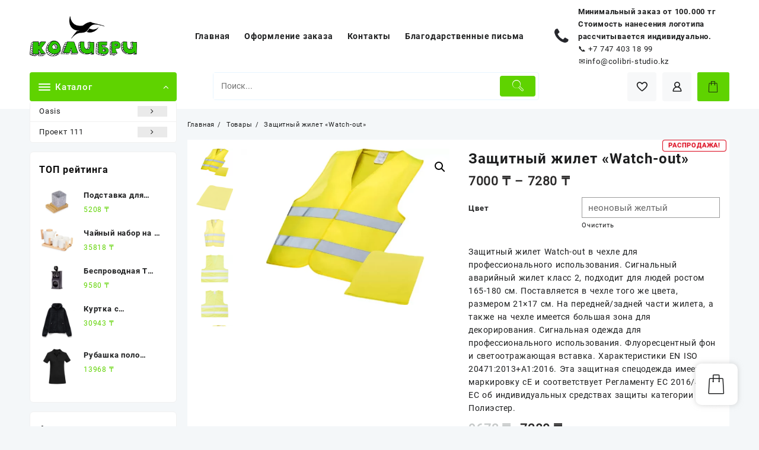

--- FILE ---
content_type: text/html; charset=UTF-8
request_url: https://colibri-studio.kz/product/zaschitnyiy-jilet-watsh-out/
body_size: 70996
content:
<!DOCTYPE html>
<html lang="ru-RU">
<head>
	<meta charset="UTF-8">
	<meta name="viewport" content="width=device-width, initial-scale=1">
	<meta name="theme-color" content="#fff" />
	<link rel="profile" href="http://gmpg.org/xfn/11">
						<script>document.documentElement.className = document.documentElement.className + ' yes-js js_active js'</script>
			<title>Защитный жилет «Watсh-out» &#8212; Колибри</title>
<meta name='robots' content='max-image-preview:large' />
	<style>img:is([sizes="auto" i], [sizes^="auto," i]) { contain-intrinsic-size: 3000px 1500px }</style>
	<link rel="alternate" type="application/rss+xml" title="Колибри &raquo; Лента" href="https://colibri-studio.kz/feed/" />
<link rel="alternate" type="application/rss+xml" title="Колибри &raquo; Лента комментариев" href="https://colibri-studio.kz/comments/feed/" />
<script type="text/javascript">
/* <![CDATA[ */
window._wpemojiSettings = {"baseUrl":"https:\/\/s.w.org\/images\/core\/emoji\/16.0.1\/72x72\/","ext":".png","svgUrl":"https:\/\/s.w.org\/images\/core\/emoji\/16.0.1\/svg\/","svgExt":".svg","source":{"concatemoji":"https:\/\/colibri-studio.kz\/wp-includes\/js\/wp-emoji-release.min.js?ver=6.8.3"}};
/*! This file is auto-generated */
!function(s,n){var o,i,e;function c(e){try{var t={supportTests:e,timestamp:(new Date).valueOf()};sessionStorage.setItem(o,JSON.stringify(t))}catch(e){}}function p(e,t,n){e.clearRect(0,0,e.canvas.width,e.canvas.height),e.fillText(t,0,0);var t=new Uint32Array(e.getImageData(0,0,e.canvas.width,e.canvas.height).data),a=(e.clearRect(0,0,e.canvas.width,e.canvas.height),e.fillText(n,0,0),new Uint32Array(e.getImageData(0,0,e.canvas.width,e.canvas.height).data));return t.every(function(e,t){return e===a[t]})}function u(e,t){e.clearRect(0,0,e.canvas.width,e.canvas.height),e.fillText(t,0,0);for(var n=e.getImageData(16,16,1,1),a=0;a<n.data.length;a++)if(0!==n.data[a])return!1;return!0}function f(e,t,n,a){switch(t){case"flag":return n(e,"\ud83c\udff3\ufe0f\u200d\u26a7\ufe0f","\ud83c\udff3\ufe0f\u200b\u26a7\ufe0f")?!1:!n(e,"\ud83c\udde8\ud83c\uddf6","\ud83c\udde8\u200b\ud83c\uddf6")&&!n(e,"\ud83c\udff4\udb40\udc67\udb40\udc62\udb40\udc65\udb40\udc6e\udb40\udc67\udb40\udc7f","\ud83c\udff4\u200b\udb40\udc67\u200b\udb40\udc62\u200b\udb40\udc65\u200b\udb40\udc6e\u200b\udb40\udc67\u200b\udb40\udc7f");case"emoji":return!a(e,"\ud83e\udedf")}return!1}function g(e,t,n,a){var r="undefined"!=typeof WorkerGlobalScope&&self instanceof WorkerGlobalScope?new OffscreenCanvas(300,150):s.createElement("canvas"),o=r.getContext("2d",{willReadFrequently:!0}),i=(o.textBaseline="top",o.font="600 32px Arial",{});return e.forEach(function(e){i[e]=t(o,e,n,a)}),i}function t(e){var t=s.createElement("script");t.src=e,t.defer=!0,s.head.appendChild(t)}"undefined"!=typeof Promise&&(o="wpEmojiSettingsSupports",i=["flag","emoji"],n.supports={everything:!0,everythingExceptFlag:!0},e=new Promise(function(e){s.addEventListener("DOMContentLoaded",e,{once:!0})}),new Promise(function(t){var n=function(){try{var e=JSON.parse(sessionStorage.getItem(o));if("object"==typeof e&&"number"==typeof e.timestamp&&(new Date).valueOf()<e.timestamp+604800&&"object"==typeof e.supportTests)return e.supportTests}catch(e){}return null}();if(!n){if("undefined"!=typeof Worker&&"undefined"!=typeof OffscreenCanvas&&"undefined"!=typeof URL&&URL.createObjectURL&&"undefined"!=typeof Blob)try{var e="postMessage("+g.toString()+"("+[JSON.stringify(i),f.toString(),p.toString(),u.toString()].join(",")+"));",a=new Blob([e],{type:"text/javascript"}),r=new Worker(URL.createObjectURL(a),{name:"wpTestEmojiSupports"});return void(r.onmessage=function(e){c(n=e.data),r.terminate(),t(n)})}catch(e){}c(n=g(i,f,p,u))}t(n)}).then(function(e){for(var t in e)n.supports[t]=e[t],n.supports.everything=n.supports.everything&&n.supports[t],"flag"!==t&&(n.supports.everythingExceptFlag=n.supports.everythingExceptFlag&&n.supports[t]);n.supports.everythingExceptFlag=n.supports.everythingExceptFlag&&!n.supports.flag,n.DOMReady=!1,n.readyCallback=function(){n.DOMReady=!0}}).then(function(){return e}).then(function(){var e;n.supports.everything||(n.readyCallback(),(e=n.source||{}).concatemoji?t(e.concatemoji):e.wpemoji&&e.twemoji&&(t(e.twemoji),t(e.wpemoji)))}))}((window,document),window._wpemojiSettings);
/* ]]> */
</script>
<link rel='stylesheet' id='buttons-css' href='https://colibri-studio.kz/wp-includes/css/buttons.min.css?ver=6.8.3' type='text/css' media='all' />
<link rel='stylesheet' id='dashicons-css' href='https://colibri-studio.kz/wp-includes/css/dashicons.min.css?ver=6.8.3' type='text/css' media='all' />
<style id='dashicons-inline-css' type='text/css'>
[data-font="Dashicons"]:before {font-family: 'Dashicons' !important;content: attr(data-icon) !important;speak: none !important;font-weight: normal !important;font-variant: normal !important;text-transform: none !important;line-height: 1 !important;font-style: normal !important;-webkit-font-smoothing: antialiased !important;-moz-osx-font-smoothing: grayscale !important;}
</style>
<link rel='stylesheet' id='mediaelement-css' href='https://colibri-studio.kz/wp-includes/js/mediaelement/mediaelementplayer-legacy.min.css?ver=4.2.17' type='text/css' media='all' />
<link rel='stylesheet' id='wp-mediaelement-css' href='https://colibri-studio.kz/wp-includes/js/mediaelement/wp-mediaelement.min.css?ver=6.8.3' type='text/css' media='all' />
<link rel='stylesheet' id='media-views-css' href='https://colibri-studio.kz/wp-includes/css/media-views.min.css?ver=6.8.3' type='text/css' media='all' />
<link rel='stylesheet' id='imgareaselect-css' href='https://colibri-studio.kz/wp-includes/js/imgareaselect/imgareaselect.css?ver=0.9.8' type='text/css' media='all' />
<link rel='stylesheet' id='taiowc-style-css' href='https://colibri-studio.kz/wp-content/plugins/th-all-in-one-woo-cart/assets/css/style.css?ver=2.0.6' type='text/css' media='all' />
<style id='taiowc-style-inline-css' type='text/css'>
.cart-count-item{display:block;}.cart_fixed_1 .cart-count-item{display:block;}.cart-heading svg{display:block}.cart_fixed_1 .taiowc-content{right:36px; bottom:36px; left:auto} .taiowc-wrap.cart_fixed_2{right:0;left:auto;}.cart_fixed_2 .taiowc-content{
    border-radius: 5px 0px 0px 0px;} .cart_fixed_2 .taiowc-cart-close{left:-20px;}
</style>
<link rel='stylesheet' id='owl.carousel-style-css' href='https://colibri-studio.kz/wp-content/plugins/th-all-in-one-woo-cart/assets/css/owl.carousel.css?ver=2.0.6' type='text/css' media='all' />
<link rel='stylesheet' id='taiowc-taiowc-cart-icon-css' href='https://colibri-studio.kz/wp-content/plugins/th-all-in-one-woo-cart//th-icon/style.css?ver=2.0.6' type='text/css' media='all' />
<style id='wp-emoji-styles-inline-css' type='text/css'>

	img.wp-smiley, img.emoji {
		display: inline !important;
		border: none !important;
		box-shadow: none !important;
		height: 1em !important;
		width: 1em !important;
		margin: 0 0.07em !important;
		vertical-align: -0.1em !important;
		background: none !important;
		padding: 0 !important;
	}
</style>
<link rel='stylesheet' id='wp-block-library-css' href='https://colibri-studio.kz/wp-includes/css/dist/block-library/style.min.css?ver=6.8.3' type='text/css' media='all' />
<style id='wp-block-library-theme-inline-css' type='text/css'>
.wp-block-audio :where(figcaption){color:#555;font-size:13px;text-align:center}.is-dark-theme .wp-block-audio :where(figcaption){color:#ffffffa6}.wp-block-audio{margin:0 0 1em}.wp-block-code{border:1px solid #ccc;border-radius:4px;font-family:Menlo,Consolas,monaco,monospace;padding:.8em 1em}.wp-block-embed :where(figcaption){color:#555;font-size:13px;text-align:center}.is-dark-theme .wp-block-embed :where(figcaption){color:#ffffffa6}.wp-block-embed{margin:0 0 1em}.blocks-gallery-caption{color:#555;font-size:13px;text-align:center}.is-dark-theme .blocks-gallery-caption{color:#ffffffa6}:root :where(.wp-block-image figcaption){color:#555;font-size:13px;text-align:center}.is-dark-theme :root :where(.wp-block-image figcaption){color:#ffffffa6}.wp-block-image{margin:0 0 1em}.wp-block-pullquote{border-bottom:4px solid;border-top:4px solid;color:currentColor;margin-bottom:1.75em}.wp-block-pullquote cite,.wp-block-pullquote footer,.wp-block-pullquote__citation{color:currentColor;font-size:.8125em;font-style:normal;text-transform:uppercase}.wp-block-quote{border-left:.25em solid;margin:0 0 1.75em;padding-left:1em}.wp-block-quote cite,.wp-block-quote footer{color:currentColor;font-size:.8125em;font-style:normal;position:relative}.wp-block-quote:where(.has-text-align-right){border-left:none;border-right:.25em solid;padding-left:0;padding-right:1em}.wp-block-quote:where(.has-text-align-center){border:none;padding-left:0}.wp-block-quote.is-large,.wp-block-quote.is-style-large,.wp-block-quote:where(.is-style-plain){border:none}.wp-block-search .wp-block-search__label{font-weight:700}.wp-block-search__button{border:1px solid #ccc;padding:.375em .625em}:where(.wp-block-group.has-background){padding:1.25em 2.375em}.wp-block-separator.has-css-opacity{opacity:.4}.wp-block-separator{border:none;border-bottom:2px solid;margin-left:auto;margin-right:auto}.wp-block-separator.has-alpha-channel-opacity{opacity:1}.wp-block-separator:not(.is-style-wide):not(.is-style-dots){width:100px}.wp-block-separator.has-background:not(.is-style-dots){border-bottom:none;height:1px}.wp-block-separator.has-background:not(.is-style-wide):not(.is-style-dots){height:2px}.wp-block-table{margin:0 0 1em}.wp-block-table td,.wp-block-table th{word-break:normal}.wp-block-table :where(figcaption){color:#555;font-size:13px;text-align:center}.is-dark-theme .wp-block-table :where(figcaption){color:#ffffffa6}.wp-block-video :where(figcaption){color:#555;font-size:13px;text-align:center}.is-dark-theme .wp-block-video :where(figcaption){color:#ffffffa6}.wp-block-video{margin:0 0 1em}:root :where(.wp-block-template-part.has-background){margin-bottom:0;margin-top:0;padding:1.25em 2.375em}
</style>
<style id='create-block-lead-form-builder-style-inline-css' type='text/css'>


</style>
<link rel='stylesheet' id='th-advance-product-search-frontend-style-css' href='https://colibri-studio.kz/wp-content/plugins/th-advance-product-search/build/style-th-advance-product-search.css?ver=1749097438' type='text/css' media='all' />
<link rel='stylesheet' id='taiowc-frontend-style-css' href='https://colibri-studio.kz/wp-content/plugins/th-all-in-one-woo-cart/build/style-taiowc.css?ver=1749097234' type='text/css' media='all' />
<link rel='stylesheet' id='jquery-selectBox-css' href='https://colibri-studio.kz/wp-content/plugins/yith-woocommerce-wishlist/assets/css/jquery.selectBox.css?ver=1.2.0' type='text/css' media='all' />
<link rel='stylesheet' id='woocommerce_prettyPhoto_css-css' href='//colibri-studio.kz/wp-content/plugins/woocommerce/assets/css/prettyPhoto.css?ver=3.1.6' type='text/css' media='all' />
<link rel='stylesheet' id='yith-wcwl-main-css' href='https://colibri-studio.kz/wp-content/plugins/yith-woocommerce-wishlist/assets/css/style.css?ver=4.5.0' type='text/css' media='all' />
<style id='yith-wcwl-main-inline-css' type='text/css'>
 :root { --rounded-corners-radius: 16px; --add-to-cart-rounded-corners-radius: 16px; --color-headers-background: #F4F4F4; --feedback-duration: 3s } 
 :root { --rounded-corners-radius: 16px; --add-to-cart-rounded-corners-radius: 16px; --color-headers-background: #F4F4F4; --feedback-duration: 3s } 
</style>
<link rel='stylesheet' id='thaps-th-icon-css-css' href='https://colibri-studio.kz/wp-content/plugins/th-advance-product-search/th-icon/style.css?ver=6.8.3' type='text/css' media='all' />
<link rel='stylesheet' id='taiowc-th-icon-css-css' href='https://colibri-studio.kz/wp-content/plugins/th-all-in-one-woo-cart/th-icon/style.css?ver=2.0.6' type='text/css' media='all' />
<style id='global-styles-inline-css' type='text/css'>
:root{--wp--preset--aspect-ratio--square: 1;--wp--preset--aspect-ratio--4-3: 4/3;--wp--preset--aspect-ratio--3-4: 3/4;--wp--preset--aspect-ratio--3-2: 3/2;--wp--preset--aspect-ratio--2-3: 2/3;--wp--preset--aspect-ratio--16-9: 16/9;--wp--preset--aspect-ratio--9-16: 9/16;--wp--preset--color--black: #000000;--wp--preset--color--cyan-bluish-gray: #abb8c3;--wp--preset--color--white: #ffffff;--wp--preset--color--pale-pink: #f78da7;--wp--preset--color--vivid-red: #cf2e2e;--wp--preset--color--luminous-vivid-orange: #ff6900;--wp--preset--color--luminous-vivid-amber: #fcb900;--wp--preset--color--light-green-cyan: #7bdcb5;--wp--preset--color--vivid-green-cyan: #00d084;--wp--preset--color--pale-cyan-blue: #8ed1fc;--wp--preset--color--vivid-cyan-blue: #0693e3;--wp--preset--color--vivid-purple: #9b51e0;--wp--preset--gradient--vivid-cyan-blue-to-vivid-purple: linear-gradient(135deg,rgba(6,147,227,1) 0%,rgb(155,81,224) 100%);--wp--preset--gradient--light-green-cyan-to-vivid-green-cyan: linear-gradient(135deg,rgb(122,220,180) 0%,rgb(0,208,130) 100%);--wp--preset--gradient--luminous-vivid-amber-to-luminous-vivid-orange: linear-gradient(135deg,rgba(252,185,0,1) 0%,rgba(255,105,0,1) 100%);--wp--preset--gradient--luminous-vivid-orange-to-vivid-red: linear-gradient(135deg,rgba(255,105,0,1) 0%,rgb(207,46,46) 100%);--wp--preset--gradient--very-light-gray-to-cyan-bluish-gray: linear-gradient(135deg,rgb(238,238,238) 0%,rgb(169,184,195) 100%);--wp--preset--gradient--cool-to-warm-spectrum: linear-gradient(135deg,rgb(74,234,220) 0%,rgb(151,120,209) 20%,rgb(207,42,186) 40%,rgb(238,44,130) 60%,rgb(251,105,98) 80%,rgb(254,248,76) 100%);--wp--preset--gradient--blush-light-purple: linear-gradient(135deg,rgb(255,206,236) 0%,rgb(152,150,240) 100%);--wp--preset--gradient--blush-bordeaux: linear-gradient(135deg,rgb(254,205,165) 0%,rgb(254,45,45) 50%,rgb(107,0,62) 100%);--wp--preset--gradient--luminous-dusk: linear-gradient(135deg,rgb(255,203,112) 0%,rgb(199,81,192) 50%,rgb(65,88,208) 100%);--wp--preset--gradient--pale-ocean: linear-gradient(135deg,rgb(255,245,203) 0%,rgb(182,227,212) 50%,rgb(51,167,181) 100%);--wp--preset--gradient--electric-grass: linear-gradient(135deg,rgb(202,248,128) 0%,rgb(113,206,126) 100%);--wp--preset--gradient--midnight: linear-gradient(135deg,rgb(2,3,129) 0%,rgb(40,116,252) 100%);--wp--preset--font-size--small: 13px;--wp--preset--font-size--medium: 20px;--wp--preset--font-size--large: 36px;--wp--preset--font-size--x-large: 42px;--wp--preset--spacing--20: 0.44rem;--wp--preset--spacing--30: 0.67rem;--wp--preset--spacing--40: 1rem;--wp--preset--spacing--50: 1.5rem;--wp--preset--spacing--60: 2.25rem;--wp--preset--spacing--70: 3.38rem;--wp--preset--spacing--80: 5.06rem;--wp--preset--shadow--natural: 6px 6px 9px rgba(0, 0, 0, 0.2);--wp--preset--shadow--deep: 12px 12px 50px rgba(0, 0, 0, 0.4);--wp--preset--shadow--sharp: 6px 6px 0px rgba(0, 0, 0, 0.2);--wp--preset--shadow--outlined: 6px 6px 0px -3px rgba(255, 255, 255, 1), 6px 6px rgba(0, 0, 0, 1);--wp--preset--shadow--crisp: 6px 6px 0px rgba(0, 0, 0, 1);}:root { --wp--style--global--content-size: 900px;--wp--style--global--wide-size: 1220px; }:where(body) { margin: 0; }.wp-site-blocks > .alignleft { float: left; margin-right: 2em; }.wp-site-blocks > .alignright { float: right; margin-left: 2em; }.wp-site-blocks > .aligncenter { justify-content: center; margin-left: auto; margin-right: auto; }:where(.wp-site-blocks) > * { margin-block-start: 24px; margin-block-end: 0; }:where(.wp-site-blocks) > :first-child { margin-block-start: 0; }:where(.wp-site-blocks) > :last-child { margin-block-end: 0; }:root { --wp--style--block-gap: 24px; }:root :where(.is-layout-flow) > :first-child{margin-block-start: 0;}:root :where(.is-layout-flow) > :last-child{margin-block-end: 0;}:root :where(.is-layout-flow) > *{margin-block-start: 24px;margin-block-end: 0;}:root :where(.is-layout-constrained) > :first-child{margin-block-start: 0;}:root :where(.is-layout-constrained) > :last-child{margin-block-end: 0;}:root :where(.is-layout-constrained) > *{margin-block-start: 24px;margin-block-end: 0;}:root :where(.is-layout-flex){gap: 24px;}:root :where(.is-layout-grid){gap: 24px;}.is-layout-flow > .alignleft{float: left;margin-inline-start: 0;margin-inline-end: 2em;}.is-layout-flow > .alignright{float: right;margin-inline-start: 2em;margin-inline-end: 0;}.is-layout-flow > .aligncenter{margin-left: auto !important;margin-right: auto !important;}.is-layout-constrained > .alignleft{float: left;margin-inline-start: 0;margin-inline-end: 2em;}.is-layout-constrained > .alignright{float: right;margin-inline-start: 2em;margin-inline-end: 0;}.is-layout-constrained > .aligncenter{margin-left: auto !important;margin-right: auto !important;}.is-layout-constrained > :where(:not(.alignleft):not(.alignright):not(.alignfull)){max-width: var(--wp--style--global--content-size);margin-left: auto !important;margin-right: auto !important;}.is-layout-constrained > .alignwide{max-width: var(--wp--style--global--wide-size);}body .is-layout-flex{display: flex;}.is-layout-flex{flex-wrap: wrap;align-items: center;}.is-layout-flex > :is(*, div){margin: 0;}body .is-layout-grid{display: grid;}.is-layout-grid > :is(*, div){margin: 0;}body{padding-top: 0px;padding-right: 0px;padding-bottom: 0px;padding-left: 0px;}a:where(:not(.wp-element-button)){text-decoration: none;}:root :where(.wp-element-button, .wp-block-button__link){background-color: #32373c;border-width: 0;color: #fff;font-family: inherit;font-size: inherit;line-height: inherit;padding: calc(0.667em + 2px) calc(1.333em + 2px);text-decoration: none;}.has-black-color{color: var(--wp--preset--color--black) !important;}.has-cyan-bluish-gray-color{color: var(--wp--preset--color--cyan-bluish-gray) !important;}.has-white-color{color: var(--wp--preset--color--white) !important;}.has-pale-pink-color{color: var(--wp--preset--color--pale-pink) !important;}.has-vivid-red-color{color: var(--wp--preset--color--vivid-red) !important;}.has-luminous-vivid-orange-color{color: var(--wp--preset--color--luminous-vivid-orange) !important;}.has-luminous-vivid-amber-color{color: var(--wp--preset--color--luminous-vivid-amber) !important;}.has-light-green-cyan-color{color: var(--wp--preset--color--light-green-cyan) !important;}.has-vivid-green-cyan-color{color: var(--wp--preset--color--vivid-green-cyan) !important;}.has-pale-cyan-blue-color{color: var(--wp--preset--color--pale-cyan-blue) !important;}.has-vivid-cyan-blue-color{color: var(--wp--preset--color--vivid-cyan-blue) !important;}.has-vivid-purple-color{color: var(--wp--preset--color--vivid-purple) !important;}.has-black-background-color{background-color: var(--wp--preset--color--black) !important;}.has-cyan-bluish-gray-background-color{background-color: var(--wp--preset--color--cyan-bluish-gray) !important;}.has-white-background-color{background-color: var(--wp--preset--color--white) !important;}.has-pale-pink-background-color{background-color: var(--wp--preset--color--pale-pink) !important;}.has-vivid-red-background-color{background-color: var(--wp--preset--color--vivid-red) !important;}.has-luminous-vivid-orange-background-color{background-color: var(--wp--preset--color--luminous-vivid-orange) !important;}.has-luminous-vivid-amber-background-color{background-color: var(--wp--preset--color--luminous-vivid-amber) !important;}.has-light-green-cyan-background-color{background-color: var(--wp--preset--color--light-green-cyan) !important;}.has-vivid-green-cyan-background-color{background-color: var(--wp--preset--color--vivid-green-cyan) !important;}.has-pale-cyan-blue-background-color{background-color: var(--wp--preset--color--pale-cyan-blue) !important;}.has-vivid-cyan-blue-background-color{background-color: var(--wp--preset--color--vivid-cyan-blue) !important;}.has-vivid-purple-background-color{background-color: var(--wp--preset--color--vivid-purple) !important;}.has-black-border-color{border-color: var(--wp--preset--color--black) !important;}.has-cyan-bluish-gray-border-color{border-color: var(--wp--preset--color--cyan-bluish-gray) !important;}.has-white-border-color{border-color: var(--wp--preset--color--white) !important;}.has-pale-pink-border-color{border-color: var(--wp--preset--color--pale-pink) !important;}.has-vivid-red-border-color{border-color: var(--wp--preset--color--vivid-red) !important;}.has-luminous-vivid-orange-border-color{border-color: var(--wp--preset--color--luminous-vivid-orange) !important;}.has-luminous-vivid-amber-border-color{border-color: var(--wp--preset--color--luminous-vivid-amber) !important;}.has-light-green-cyan-border-color{border-color: var(--wp--preset--color--light-green-cyan) !important;}.has-vivid-green-cyan-border-color{border-color: var(--wp--preset--color--vivid-green-cyan) !important;}.has-pale-cyan-blue-border-color{border-color: var(--wp--preset--color--pale-cyan-blue) !important;}.has-vivid-cyan-blue-border-color{border-color: var(--wp--preset--color--vivid-cyan-blue) !important;}.has-vivid-purple-border-color{border-color: var(--wp--preset--color--vivid-purple) !important;}.has-vivid-cyan-blue-to-vivid-purple-gradient-background{background: var(--wp--preset--gradient--vivid-cyan-blue-to-vivid-purple) !important;}.has-light-green-cyan-to-vivid-green-cyan-gradient-background{background: var(--wp--preset--gradient--light-green-cyan-to-vivid-green-cyan) !important;}.has-luminous-vivid-amber-to-luminous-vivid-orange-gradient-background{background: var(--wp--preset--gradient--luminous-vivid-amber-to-luminous-vivid-orange) !important;}.has-luminous-vivid-orange-to-vivid-red-gradient-background{background: var(--wp--preset--gradient--luminous-vivid-orange-to-vivid-red) !important;}.has-very-light-gray-to-cyan-bluish-gray-gradient-background{background: var(--wp--preset--gradient--very-light-gray-to-cyan-bluish-gray) !important;}.has-cool-to-warm-spectrum-gradient-background{background: var(--wp--preset--gradient--cool-to-warm-spectrum) !important;}.has-blush-light-purple-gradient-background{background: var(--wp--preset--gradient--blush-light-purple) !important;}.has-blush-bordeaux-gradient-background{background: var(--wp--preset--gradient--blush-bordeaux) !important;}.has-luminous-dusk-gradient-background{background: var(--wp--preset--gradient--luminous-dusk) !important;}.has-pale-ocean-gradient-background{background: var(--wp--preset--gradient--pale-ocean) !important;}.has-electric-grass-gradient-background{background: var(--wp--preset--gradient--electric-grass) !important;}.has-midnight-gradient-background{background: var(--wp--preset--gradient--midnight) !important;}.has-small-font-size{font-size: var(--wp--preset--font-size--small) !important;}.has-medium-font-size{font-size: var(--wp--preset--font-size--medium) !important;}.has-large-font-size{font-size: var(--wp--preset--font-size--large) !important;}.has-x-large-font-size{font-size: var(--wp--preset--font-size--x-large) !important;}
:root :where(.wp-block-pullquote){font-size: 1.5em;line-height: 1.6;}
</style>
<link rel='stylesheet' id='themehunk-megamenu-style-css' href='https://colibri-studio.kz/wp-content/plugins/themehunk-megamenu-plus//assets/css/megamenu.css?ver=6.8.3' type='text/css' media='all' />
<link rel='stylesheet' id='themehunk-megamenu-fontawesome_css_admin-css' href='https://colibri-studio.kz/wp-content/plugins/themehunk-megamenu-plus/lib/font-awesome-4.7.0/css/font-awesome.min.css?ver=4.7.0' type='text/css' media='all' />
<link rel='stylesheet' id='photoswipe-css' href='https://colibri-studio.kz/wp-content/plugins/woocommerce/assets/css/photoswipe/photoswipe.min.css?ver=10.1.2' type='text/css' media='all' />
<link rel='stylesheet' id='photoswipe-default-skin-css' href='https://colibri-studio.kz/wp-content/plugins/woocommerce/assets/css/photoswipe/default-skin/default-skin.min.css?ver=10.1.2' type='text/css' media='all' />
<link rel='stylesheet' id='woocommerce-layout-css' href='https://colibri-studio.kz/wp-content/plugins/woocommerce/assets/css/woocommerce-layout.css?ver=10.1.2' type='text/css' media='all' />
<link rel='stylesheet' id='woocommerce-smallscreen-css' href='https://colibri-studio.kz/wp-content/plugins/woocommerce/assets/css/woocommerce-smallscreen.css?ver=10.1.2' type='text/css' media='only screen and (max-width: 768px)' />
<link rel='stylesheet' id='woocommerce-general-css' href='https://colibri-studio.kz/wp-content/plugins/woocommerce/assets/css/woocommerce.css?ver=10.1.2' type='text/css' media='all' />
<style id='woocommerce-inline-inline-css' type='text/css'>
.woocommerce form .form-row .required { visibility: visible; }
</style>
<link rel='stylesheet' id='th-product-compare-style-front-css' href='https://colibri-studio.kz/wp-content/plugins/th-product-compare/assets/fstyle.css?ver=6.8.3' type='text/css' media='all' />
<link rel='stylesheet' id='wppb-front-css' href='https://colibri-studio.kz/wp-content/plugins/wp-popup-builder/css/fstyle.css?ver=6.8.3' type='text/css' media='all' />
<link rel='stylesheet' id='brands-styles-css' href='https://colibri-studio.kz/wp-content/plugins/woocommerce/assets/css/brands.css?ver=10.1.2' type='text/css' media='all' />
<link rel='stylesheet' id='font-awesome-css' href='https://colibri-studio.kz/wp-content/themes/open-shop//third-party/fonts/font-awesome/css/font-awesome.css?ver=1.6.1' type='text/css' media='all' />
<style id='font-awesome-inline-css' type='text/css'>
[data-font="FontAwesome"]:before {font-family: 'FontAwesome' !important;content: attr(data-icon) !important;speak: none !important;font-weight: normal !important;font-variant: normal !important;text-transform: none !important;line-height: 1 !important;font-style: normal !important;-webkit-font-smoothing: antialiased !important;-moz-osx-font-smoothing: grayscale !important;}
</style>
<link rel='stylesheet' id='th-icon-css' href='https://colibri-studio.kz/wp-content/themes/open-shop//third-party/fonts/th-icon/style.css?ver=1.6.1' type='text/css' media='all' />
<link rel='stylesheet' id='animate-css' href='https://colibri-studio.kz/wp-content/themes/open-shop//css/animate.css?ver=1.6.1' type='text/css' media='all' />
<link rel='stylesheet' id='open-shop-menu-css' href='https://colibri-studio.kz/wp-content/themes/open-shop//css/open-shop-menu.css?ver=1.6.1' type='text/css' media='all' />
<link rel='stylesheet' id='open-shop-main-style-css' href='https://colibri-studio.kz/wp-content/themes/open-shop/css/style.css?ver=1.6.1' type='text/css' media='all' />
<link rel='stylesheet' id='open-shop-style-css' href='https://colibri-studio.kz/wp-content/themes/open-shop/style.css?ver=1.6.1' type='text/css' media='all' />
<style id='open-shop-style-inline-css' type='text/css'>
@media (min-width: 769px){.thunk-logo img,.sticky-header .logo-content img{
    max-width: 181px;
  }}@media (max-width: 768px){.thunk-logo img,.sticky-header .logo-content img{
    max-width: 178px;
  }}@media (max-width: 550px){.thunk-logo img,.sticky-header .logo-content img{
    max-width: 130px;
  }}.top-header{border-bottom-color:#fff}@media (min-width: 769px){.top-header .top-header-bar{
    line-height: 38px;
  }}@media (max-width: 768px){.top-header .top-header-bar{
    line-height: 35px;
  }}@media (max-width: 550px){.top-header .top-header-bar{
    line-height: 35px;
  }}.top-footer{border-bottom-color:#efefef}@media (min-width: 769px){.top-footer .top-footer-bar{
    line-height: 61px;
  }}@media (max-width: 768px){.top-footer .top-footer-bar{
    line-height: 30px;
  }}@media (max-width: 550px){.top-footer .top-footer-bar{
    line-height: 30px;
  }}@media (min-width: 769px){.top-footer{
    border-bottom-width: 1px;
  }}@media (max-width: 768px){.top-footer{
    border-bottom-width: 1px;
  }}@media (max-width: 550px){.top-footer{
    border-bottom-width: 1px;
  }}.below-footer{border-top-color:#fff}a:hover, .open-shop-menu li a:hover, .open-shop-menu .current-menu-item a,.woocommerce .thunk-woo-product-list .price,.thunk-product-hover .th-button.add_to_cart_button, .woocommerce ul.products .thunk-product-hover .add_to_cart_button, .woocommerce .thunk-product-hover a.th-butto, .woocommerce ul.products li.product .product_type_variable, .woocommerce ul.products li.product a.button.product_type_grouped,.thunk-compare .compare-button a:hover, .thunk-product-hover .th-button.add_to_cart_button:hover, .woocommerce ul.products .thunk-product-hover .add_to_cart_button :hover, .woocommerce .thunk-product-hover a.th-button:hover,.thunk-product .yith-wcwl-wishlistexistsbrowse.show:before, .thunk-product .yith-wcwl-wishlistaddedbrowse.show:before,.woocommerce ul.products li.product.thunk-woo-product-list .price,.summary .yith-wcwl-add-to-wishlist.show .add_to_wishlist::before, .summary .yith-wcwl-add-to-wishlist .yith-wcwl-wishlistaddedbrowse.show a::before, .summary .yith-wcwl-add-to-wishlist .yith-wcwl-wishlistexistsbrowse.show a::before,.woocommerce .entry-summary a.compare.button.added:before,.header-icon a:hover,.thunk-related-links .nav-links a:hover,.woocommerce .thunk-list-view ul.products li.product.thunk-woo-product-list .price,.woocommerce .woocommerce-error .button, .woocommerce .woocommerce-info .button, .woocommerce .woocommerce-message .button,article.thunk-post-article .thunk-readmore.button,.thunk-wishlist a:hover, .thunk-compare a:hover,.woocommerce .thunk-product-hover a.th-button,.woocommerce ul.cart_list li .woocommerce-Price-amount, .woocommerce ul.product_list_widget li .woocommerce-Price-amount,.open-shop-load-more button, 
.summary .yith-wcwl-add-to-wishlist .yith-wcwl-wishlistaddedbrowse a::before,
 .summary .yith-wcwl-add-to-wishlist .yith-wcwl-wishlistexistsbrowse a::before,.thunk-hglt-icon,.thunk-product .yith-wcwl-wishlistexistsbrowse:before, .thunk-product .yith-wcwl-wishlistaddedbrowse:before,.woocommerce a.button.product_type_simple,.woosw-btn:hover:before,.woosw-added:before,.wooscp-btn:hover:before,.woocommerce #reviews #comments .star-rating span ,.woocommerce p.stars a,.woocommerce .woocommerce-product-rating .star-rating,.woocommerce .star-rating span::before, .woocommerce .entry-summary a.th-product-compare-btn.btn_type:before{color:#5fd300;} header #thaps-search-button,header #thaps-search-button:hover{background:#5fd300;}.toggle-cat-wrap,#search-button,.thunk-icon .cart-icon, .single_add_to_cart_button.button.alt, .woocommerce #respond input#submit.alt, .woocommerce a.button.alt, .woocommerce button.button.alt, .woocommerce input.button.alt, .woocommerce #respond input#submit, .woocommerce button.button, .woocommerce input.button,.thunk-woo-product-list .thunk-quickview a,.cat-list a:after,.tagcloud a:hover, .thunk-tags-wrapper a:hover,.btn-main-header,.woocommerce div.product form.cart .button, .thunk-icon .cart-icon .taiowc-cart-item{background:#5fd300}
  .open-cart p.buttons a:hover,
  .woocommerce #respond input#submit.alt:hover, .woocommerce a.button.alt:hover, .woocommerce button.button.alt:hover, .woocommerce input.button.alt:hover, .woocommerce #respond input#submit:hover, .woocommerce button.button:hover, .woocommerce input.button:hover,.thunk-slide .owl-nav button.owl-prev:hover, .thunk-slide .owl-nav button.owl-next:hover, .open-shop-slide-post .owl-nav button.owl-prev:hover, .open-shop-slide-post .owl-nav button.owl-next:hover,.thunk-list-grid-switcher a.selected, .thunk-list-grid-switcher a:hover,.woocommerce .woocommerce-error .button:hover, .woocommerce .woocommerce-info .button:hover, .woocommerce .woocommerce-message .button:hover,#searchform [type='submit']:hover,article.thunk-post-article .thunk-readmore.button:hover,.open-shop-load-more button:hover,.woocommerce nav.woocommerce-pagination ul li a:focus, .woocommerce nav.woocommerce-pagination ul li a:hover, .woocommerce nav.woocommerce-pagination ul li span.current{background-color:#5fd300;} 
  .thunk-product-hover .th-button.add_to_cart_button, .woocommerce ul.products .thunk-product-hover .add_to_cart_button, .woocommerce .thunk-product-hover a.th-butto, .woocommerce ul.products li.product .product_type_variable, .woocommerce ul.products li.product a.button.product_type_grouped,.open-cart p.buttons a:hover,.thunk-slide .owl-nav button.owl-prev:hover, .thunk-slide .owl-nav button.owl-next:hover, .open-shop-slide-post .owl-nav button.owl-prev:hover, .open-shop-slide-post .owl-nav button.owl-next:hover,body .woocommerce-tabs .tabs li a::before,.thunk-list-grid-switcher a.selected, .thunk-list-grid-switcher a:hover,.woocommerce .woocommerce-error .button, .woocommerce .woocommerce-info .button, .woocommerce .woocommerce-message .button,#searchform [type='submit']:hover,article.thunk-post-article .thunk-readmore.button,.woocommerce .thunk-product-hover a.th-button,.open-shop-load-more button,.woocommerce a.button.product_type_simple{border-color:#5fd300} .loader {
    border-right: 4px solid #5fd300;
    border-bottom: 4px solid #5fd300;
    border-left: 4px solid #5fd300;}body,.woocommerce-error, .woocommerce-info, .woocommerce-message {color: }.site-title span a,.sprt-tel b,.widget.woocommerce .widget-title, .open-widget-content .widget-title, .widget-title,.thunk-title .title,.thunk-hglt-box h6,h2.thunk-post-title a, h1.thunk-post-title ,#reply-title,h4.author-header,.page-head h1,.woocommerce div.product .product_title, section.related.products h2, section.upsells.products h2, .woocommerce #reviews #comments h2,.woocommerce table.shop_table thead th, .cart-subtotal, .order-total,.cross-sells h2, .cart_totals h2,.woocommerce-billing-fields h3,.page-head h1 a{color: }a,#open-above-menu.open-shop-menu > li > a{color:} a:hover,#open-above-menu.open-shop-menu > li > a:hover,#open-above-menu.open-shop-menu li a:hover{color:}.open_shop_overlayloader{background-color:#fcfcfc}.openshop-site section.thunk-ribbon-section .content-wrap:before {
    content:'';
    position: absolute;
    top: 0;
    left: 0;
    width: 100%;
    height: 100%;
    background:#5fd300;} .woocommerce .entry-summary .woosw-btn{
  display:none;
}
</style>
<link rel='stylesheet' id='open-quick-view-css' href='https://colibri-studio.kz/wp-content/themes/open-shop/inc/woocommerce/quick-view/css/quick-view.css?ver=6.8.3' type='text/css' media='all' />
<link rel='stylesheet' id='owl.carousel-css-css' href='https://colibri-studio.kz/wp-content/plugins/hunk-companion/almaira-shop/assets/css/owl.carousel.css?ver=1.0.0' type='text/css' media='all' />
<link rel='stylesheet' id='th-advance-product-search-front-css' href='https://colibri-studio.kz/wp-content/plugins/th-advance-product-search/assets/css/thaps-front-style.css?ver=1.3.0' type='text/css' media='all' />
<style id='th-advance-product-search-front-inline-css' type='text/css'>
.thaps-search-box{max-width:550px;}.thaps-from-wrap,input[type='text'].thaps-search-autocomplete,.thaps-box-open .thaps-icon-arrow{background-color:;} .thaps-from-wrap{background-color:;} input[type='text'].thaps-search-autocomplete, input[type='text'].thaps-search-autocomplete::-webkit-input-placeholder{color:;} .thaps-from-wrap,.thaps-autocomplete-suggestions{border-color:;}

 .thaps-box-open .thaps-icon-arrow{border-left-color:;border-top-color:;} 

 #thaps-search-button{background:; color:;} 

 #thaps-search-button:hover{background:; color:;}

 .submit-active #thaps-search-button .th-icon path{color:;} .thaps-suggestion-heading .thaps-title, .thaps-suggestion-heading .thaps-title strong{color:;} .thaps-title,.thaps-suggestion-taxonomy-product-cat .thaps-title, .thaps-suggestion-more .thaps-title strong{color:;} .thaps-sku, .thaps-desc, .thaps-price,.thaps-price del{color:;} .thaps-suggestion-heading{border-color:;} .thaps-autocomplete-selected,.thaps-suggestion-more:hover{background:;} .thaps-autocomplete-suggestions,.thaps-suggestion-more{background:;} .thaps-title strong{color:;} 
</style>
<link rel='stylesheet' id='lfb_f_css-css' href='https://colibri-studio.kz/wp-content/plugins/lead-form-builder/css/f-style.css?ver=6.8.3' type='text/css' media='all' />
<script type="text/javascript" id="utils-js-extra">
/* <![CDATA[ */
var userSettings = {"url":"\/","uid":"0","time":"1768956721","secure":"1"};
/* ]]> */
</script>
<script type="text/javascript" src="https://colibri-studio.kz/wp-includes/js/utils.min.js?ver=6.8.3" id="utils-js"></script>
<script type="text/javascript" src="https://colibri-studio.kz/wp-includes/js/jquery/jquery.min.js?ver=3.7.1" id="jquery-core-js"></script>
<script type="text/javascript" src="https://colibri-studio.kz/wp-includes/js/jquery/jquery-migrate.min.js?ver=3.4.1" id="jquery-migrate-js"></script>
<script type="text/javascript" src="https://colibri-studio.kz/wp-includes/js/plupload/moxie.min.js?ver=1.3.5.1" id="moxiejs-js"></script>
<script type="text/javascript" src="https://colibri-studio.kz/wp-includes/js/plupload/plupload.min.js?ver=2.1.9" id="plupload-js"></script>
<!--[if lt IE 8]>
<script type="text/javascript" src="https://colibri-studio.kz/wp-includes/js/json2.min.js?ver=2015-05-03" id="json2-js"></script>
<![endif]-->
<script type="text/javascript" id="taiowc-cart-script-js-extra">
/* <![CDATA[ */
var taiowc_param = {"ajax_url":"https:\/\/colibri-studio.kz\/wp-admin\/admin-ajax.php","wc_ajax_url":"\/?wc-ajax=%%endpoint%%","update_shipping_method_nonce":"1b9cfd46a1","html":{"successNotice":"<ul class=\"taiowc-notices-msg\"><li class=\"taiowc-notice-success\"><\/li><\/ul>","errorNotice":"<ul class=\"taiowc-notices-msg\"><li class=\"taiowc-notice-error\"><\/li><\/ul>"},"taiowc-cart_open":"simple-open"};
/* ]]> */
</script>
<script type="text/javascript" src="https://colibri-studio.kz/wp-content/plugins/th-all-in-one-woo-cart/assets/js/taiowc-cart.js?ver=1" id="taiowc-cart-script-js"></script>
<script type="text/javascript" src="https://colibri-studio.kz/wp-content/plugins/th-all-in-one-woo-cart/assets/js/owl.carousel.js?ver=1" id="owl.carousel-script-js"></script>
<script type="text/javascript" id="themehunk-megamenu-script-js-extra">
/* <![CDATA[ */
var megamenu = {"timeout":"300","interval":"100"};
/* ]]> */
</script>
<script type="text/javascript" src="https://colibri-studio.kz/wp-content/plugins/themehunk-megamenu-plus//assets/js/megamenu.js?ver=6.8.3" id="themehunk-megamenu-script-js"></script>
<script type="text/javascript" src="https://colibri-studio.kz/wp-content/plugins/woocommerce/assets/js/js-cookie/js.cookie.min.js?ver=2.1.4-wc.10.1.2" id="js-cookie-js" defer="defer" data-wp-strategy="defer"></script>
<script type="text/javascript" id="wc-cart-fragments-js-extra">
/* <![CDATA[ */
var wc_cart_fragments_params = {"ajax_url":"\/wp-admin\/admin-ajax.php","wc_ajax_url":"\/?wc-ajax=%%endpoint%%","cart_hash_key":"wc_cart_hash_01895787f39b00e2522afa6fc96916cb","fragment_name":"wc_fragments_01895787f39b00e2522afa6fc96916cb","request_timeout":"5000"};
/* ]]> */
</script>
<script type="text/javascript" src="https://colibri-studio.kz/wp-content/plugins/woocommerce/assets/js/frontend/cart-fragments.min.js?ver=10.1.2" id="wc-cart-fragments-js" defer="defer" data-wp-strategy="defer"></script>
<script type="text/javascript" src="https://colibri-studio.kz/wp-content/plugins/woocommerce/assets/js/jquery-blockui/jquery.blockUI.min.js?ver=2.7.0-wc.10.1.2" id="jquery-blockui-js" defer="defer" data-wp-strategy="defer"></script>
<script type="text/javascript" id="wc-add-to-cart-js-extra">
/* <![CDATA[ */
var wc_add_to_cart_params = {"ajax_url":"\/wp-admin\/admin-ajax.php","wc_ajax_url":"\/?wc-ajax=%%endpoint%%","i18n_view_cart":"\u041f\u0440\u043e\u0441\u043c\u043e\u0442\u0440 \u043a\u043e\u0440\u0437\u0438\u043d\u044b","cart_url":"https:\/\/colibri-studio.kz\/cart\/","is_cart":"","cart_redirect_after_add":"no"};
/* ]]> */
</script>
<script type="text/javascript" src="https://colibri-studio.kz/wp-content/plugins/woocommerce/assets/js/frontend/add-to-cart.min.js?ver=10.1.2" id="wc-add-to-cart-js" defer="defer" data-wp-strategy="defer"></script>
<script type="text/javascript" src="https://colibri-studio.kz/wp-content/plugins/woocommerce/assets/js/zoom/jquery.zoom.min.js?ver=1.7.21-wc.10.1.2" id="zoom-js" defer="defer" data-wp-strategy="defer"></script>
<script type="text/javascript" src="https://colibri-studio.kz/wp-content/plugins/woocommerce/assets/js/flexslider/jquery.flexslider.min.js?ver=2.7.2-wc.10.1.2" id="flexslider-js" defer="defer" data-wp-strategy="defer"></script>
<script type="text/javascript" src="https://colibri-studio.kz/wp-content/plugins/woocommerce/assets/js/photoswipe/photoswipe.min.js?ver=4.1.1-wc.10.1.2" id="photoswipe-js" defer="defer" data-wp-strategy="defer"></script>
<script type="text/javascript" src="https://colibri-studio.kz/wp-content/plugins/woocommerce/assets/js/photoswipe/photoswipe-ui-default.min.js?ver=4.1.1-wc.10.1.2" id="photoswipe-ui-default-js" defer="defer" data-wp-strategy="defer"></script>
<script type="text/javascript" id="wc-single-product-js-extra">
/* <![CDATA[ */
var wc_single_product_params = {"i18n_required_rating_text":"\u041f\u043e\u0436\u0430\u043b\u0443\u0439\u0441\u0442\u0430, \u043f\u043e\u0441\u0442\u0430\u0432\u044c\u0442\u0435 \u043e\u0446\u0435\u043d\u043a\u0443","i18n_rating_options":["1 \u0438\u0437 5 \u0437\u0432\u0451\u0437\u0434","2 \u0438\u0437 5 \u0437\u0432\u0451\u0437\u0434","3 \u0438\u0437 5 \u0437\u0432\u0451\u0437\u0434","4 \u0438\u0437 5 \u0437\u0432\u0451\u0437\u0434","5 \u0438\u0437 5 \u0437\u0432\u0451\u0437\u0434"],"i18n_product_gallery_trigger_text":"\u041f\u0440\u043e\u0441\u043c\u043e\u0442\u0440 \u0433\u0430\u043b\u0435\u0440\u0435\u0438 \u0438\u0437\u043e\u0431\u0440\u0430\u0436\u0435\u043d\u0438\u0439 \u0432 \u043f\u043e\u043b\u043d\u043e\u044d\u043a\u0440\u0430\u043d\u043d\u043e\u043c \u0440\u0435\u0436\u0438\u043c\u0435","review_rating_required":"yes","flexslider":{"rtl":false,"animation":"slide","smoothHeight":true,"directionNav":false,"controlNav":"thumbnails","slideshow":false,"animationSpeed":500,"animationLoop":false,"allowOneSlide":false},"zoom_enabled":"1","zoom_options":[],"photoswipe_enabled":"1","photoswipe_options":{"shareEl":false,"closeOnScroll":false,"history":false,"hideAnimationDuration":0,"showAnimationDuration":0},"flexslider_enabled":"1"};
/* ]]> */
</script>
<script type="text/javascript" src="https://colibri-studio.kz/wp-content/plugins/woocommerce/assets/js/frontend/single-product.min.js?ver=10.1.2" id="wc-single-product-js" defer="defer" data-wp-strategy="defer"></script>
<script type="text/javascript" id="woocommerce-js-extra">
/* <![CDATA[ */
var woocommerce_params = {"ajax_url":"\/wp-admin\/admin-ajax.php","wc_ajax_url":"\/?wc-ajax=%%endpoint%%","i18n_password_show":"\u041f\u043e\u043a\u0430\u0437\u0430\u0442\u044c \u043f\u0430\u0440\u043e\u043b\u044c","i18n_password_hide":"\u0421\u043a\u0440\u044b\u0442\u044c \u043f\u0430\u0440\u043e\u043b\u044c"};
/* ]]> */
</script>
<script type="text/javascript" src="https://colibri-studio.kz/wp-content/plugins/woocommerce/assets/js/frontend/woocommerce.min.js?ver=10.1.2" id="woocommerce-js" defer="defer" data-wp-strategy="defer"></script>
<script type="text/javascript" src="https://colibri-studio.kz/wp-content/plugins/hunk-companion/gogolite/js/gogo-js/owl.carousel.js?ver=6.8.3" id="owl.carousel-js-js"></script>
<script type="text/javascript" src="https://colibri-studio.kz/wp-content/plugins/hunk-companion/open-shop/assets/js/jssor.slider.min.js?ver=6.8.3" id="jssor.slider-js-js"></script>
<script type="text/javascript" id="th-advance-product-search-front-js-extra">
/* <![CDATA[ */
var th_advance_product_search_options = {"ajaxUrl":"https:\/\/colibri-studio.kz\/wp-admin\/admin-ajax.php","thaps_nonce":"2f6303614e","thaps_length":"1","thaps_ga_event":"1","thaps_ga_site_search_module":""};
/* ]]> */
</script>
<script type="text/javascript" src="https://colibri-studio.kz/wp-content/plugins/th-advance-product-search/assets/js/thaps-search.js?ver=1" id="th-advance-product-search-front-js"></script>
<link rel="https://api.w.org/" href="https://colibri-studio.kz/wp-json/" /><link rel="alternate" title="JSON" type="application/json" href="https://colibri-studio.kz/wp-json/wp/v2/product/2159609" /><link rel="EditURI" type="application/rsd+xml" title="RSD" href="https://colibri-studio.kz/xmlrpc.php?rsd" />
<meta name="generator" content="WordPress 6.8.3" />
<meta name="generator" content="WooCommerce 10.1.2" />
<link rel="canonical" href="https://colibri-studio.kz/product/zaschitnyiy-jilet-watsh-out/" />
<link rel='shortlink' href='https://colibri-studio.kz/?p=2159609' />
<link rel="alternate" title="oEmbed (JSON)" type="application/json+oembed" href="https://colibri-studio.kz/wp-json/oembed/1.0/embed?url=https%3A%2F%2Fcolibri-studio.kz%2Fproduct%2Fzaschitnyiy-jilet-watsh-out%2F" />
<link rel="alternate" title="oEmbed (XML)" type="text/xml+oembed" href="https://colibri-studio.kz/wp-json/oembed/1.0/embed?url=https%3A%2F%2Fcolibri-studio.kz%2Fproduct%2Fzaschitnyiy-jilet-watsh-out%2F&#038;format=xml" />
            <style type="text/css">
                        </style>
            	<noscript><style>.woocommerce-product-gallery{ opacity: 1 !important; }</style></noscript>
	
<style>
	.thunk-product-cat-list li a {
		display: flex !important;
		justify-content: space-between;
		align-items: center;
		gap: 4px;
		line-height: 1.4;
		padding-block: 8px;
	}
	.menu-category-list span.arrow {
		display: flex;
        justify-content: center;
 		align-items: center;
		min-width: 50px;
		position: initial !important;
		padding-block: 2px;
	}
	.menu-category-list ul[data-menu-style="vertical"] li ul.sub-menu {
		width: 250px;
	}
	.thunk-grid-view .thunk-woo-product-list .thunk-product-image img {
		object-fit: contain;
		object-position: center center;
		padding: 6px;
	}
	.thunk-grid-view .thunk-woo-product-list {
		width: 100% !important;
		height: 100% !important;
		margin: 0 !important;
	}
	.onsale {
		color: #dc0a1e !important;
		border-color: #dc0a1e !important;
		background-color: #fffc !important;
		backdrop-filter: blur(2px) !important;
		border-radius: 4px !important;
		border-style: solid !important;
		border-width: 1px !important;
		display: inline-flex !important;
		font-size: 11px !important;
		gap: 5px !important;
		line-height: 16px !important;
		padding: 1px 9px !important;
		text-transform: uppercase !important;
		width: max-content !important;
		font-weight: initial !important;
	}

	.woocommerce-LoopProduct-link .onsale {
		right: initial !important;
		left: 0 !important;
	}
	
	.thunk-single-product-summary-wrap .quantity input {
		min-width: 70px;
	}
	
	.thunk-single-product-summary-wrap .thunk-compare {
		margin-top: 0 !important;
	}
	
	.add_to_wishlist #yith-wcwl-icon-heart-outline {
		display: none !important;
	}
	
	.thunk-single-product-summary-wrap .summary, .yith-wcwl-add-to-wishlist {
		margin-bottom: 0 !important;
	}
	
	.th-product-compare-btn .icon, .th-product-compare-btn .text {
		display: none !important;
	}
	
	.th-compare-heading .heading_ {
		display: none !important;
	}
	
	.th-atleast {
		padding: 0 !important;
		line-height: 1.3 !important;
	}
	
	.th-compare-heading {
		padding-block: 20px !important;
	}
	
	.th-search-product-input input::placeholder {
		opacity: 0 !important;
	}
	
	.thunk-single-product-summary-wrap .summary .cart {
		width: 100%;
	}
	
	.thunk-single-product-summary-wrap .summary .thunk-compare, .thunk-single-product-summary-wrap .summary .th-product-compare-btn {
		margin: 0 !important;
	}
	
	.thunk-single-product-summary-wrap .summary .thunk-compare {
		display: inline !important;
		margin-left: 12px !important;
	}
	
	.yith-wcwl-add-to-wishlist {
		display: inline !important;
	}
	
	.open-shop-quantity:has(input.qty[max="1"][min="1"]) {
		display: none !important;
	}

	@media only screen and (min-width: 767px) {
		.woocommerce-product-gallery__image > a > img { 
			max-width: 352px;
		}
		.woocommerce #content div.product div.images, .woocommerce div.product div.images, .woocommerce-page #content div.product div.images, .woocommerce-page div.product div.images {
			width: 50%;
		}
	
		.woocommerce-product-gallery ol {
			max-height: 300px !important;
			overflow-y: scroll !important;
		}
	}

	@media only screen and (max-width: 767px) {	
		.woocommerce-product-gallery ol {
			display: grid !important;
			grid-template-columns: repeat(4, 1fr);
			gap: 12px;
		}

		.woocommerce-product-gallery ol > li {
			width: 100% !important;
			height: 100% !important;
		}
	}
	
	.woocommerce-tabs #tab-description p {
		margin: 0;
	}
	
	.woocommerce-tabs #tab-description p:last-child {
		padding: 0;
	}
	
	.variations_form .variations tr {
		display: flex;
		justify-content: space-between;
		align-items: baseline;
		gap: 8px;
	}
	
	.variations_form .variations tr:not(:last-child) {
		margin-bottom: 12px;
	}
	
	.variations_form .variations .label {
		padding: 0;
	}
	
	.variations_form .variations .value select {
		margin: 0 !important;
		width: initial !important;
	}
	
	.variations_form .variations .value {
		display: flex !important;
		flex-direction: column;
		gap: 2px;
		min-width: 55%;
	}
	
	div.wc-single-attribute-label + .reset_variations {
		display: none !important;
	}
	
	.variations_form .variations tr:has(option[value=""]):has(option:nth-child(2):nth-last-child(1)),
	.variations_form .variations tr:has(option:first-child:nth-last-child(1)),
	a.reset_variations {
		display: none !important;
	}
	
	.woocommerce-tabs .tabs {
		display: none !important;
	}
	
	.woocommerce-variation-description, .woocommerce-variation-description * {
		line-height: 1.6;
	}
	
	.woocommerce-variation-description p:last-child {
		margin-bottom: 0;
		padding-bottom: 0;
	}
	
	.woocommerce .thunk-woo-product-list .thunk-single-product-summary-wrap .price {
		margin-bottom: 0 !important;
		padding-bottom: 6px !important;
	}
	
	.woocommerce .thunk-woo-product-list .thunk-single-product-summary-wrap .product_title, .woocommerce-variation-price {
		margin-bottom: 2px !important;
	}
	
	.header-support-content .sprt-tel a::before {
		content: '\A📞 ';
		white-space: pre;
	}
	
	.header-support-content .sprt-eml {
		display: inline-flex;
		align-items: center;
		gap: 8px;
		margin-left: 1px;
	}
	
	#thnk-quick-view-content .product {
		padding: 8px !important;
	}
	
	#shop-product-wrap .products {
		padding-top: 0 !important;
		display: grid;
		grid-template-columns: repeat(4, 1fr);
		gap: 12px;
	}

	@media only screen and (max-width: 767px) {	
		#shop-product-wrap .products {
			grid-template-columns: repeat(2, 1fr);
		}
	}
	
	#shop-product-wrap .products::before {
		display: none !important;
	}
	
	.product_title {
		line-height: 1.3 !important;
		margin-top: 2px !important;
	}
	
	.product-cat-list > li > .children {
		z-index: 100 !important;
	}
	
	.primary-content-wrap .owl-stage {
		display: flex;
		align-items: stretch;
	}
	
	.primary-content-wrap .owl-stage .owl2row-item {
		height: 100%;
		display: grid;
  		grid-template-rows: repeat(2, 1fr);
	}
	
	.primary-content-wrap .owl-stage .owl2row-item .thunk-product-wrap,
	.primary-content-wrap .owl-stage .owl2row-item .thunk-product-wrap .thunk-product {
	 	height: 100%;
		display: flex;
	    flex-direction: column;
	    align-items: center;
	    justify-content: space-between;
	}
	
	.primary-content-wrap .owl-stage .owl2row-item .thunk-product-wrap .thunk-product .thunk-product-image {
	    flex: 1;
  		display: flex;
  		align-items: center;
	}
</style>
<style type="text/css" id="custom-background-css">
body.custom-background { background-color: #f4f7f9; }
</style>
	<link rel="icon" href="https://colibri-studio.kz/wp-content/uploads/2022/04/cropped-512-32x32.png" sizes="32x32" />
<link rel="icon" href="https://colibri-studio.kz/wp-content/uploads/2022/04/cropped-512-192x192.png" sizes="192x192" />
<link rel="apple-touch-icon" href="https://colibri-studio.kz/wp-content/uploads/2022/04/cropped-512-180x180.png" />
<meta name="msapplication-TileImage" content="https://colibri-studio.kz/wp-content/uploads/2022/04/cropped-512-270x270.png" />
		<style type="text/css" id="wp-custom-css">
			.slide-content-wrap {
    box-shadow: 0 0 15px #eee;
}
		</style>
		</head>
<body class="wp-singular product-template-default single single-product postid-2159609 custom-background wp-custom-logo wp-embed-responsive wp-theme-open-shop theme-open-shop woocommerce woocommerce-page woocommerce-no-js th-advance-product-search taiowc open-shop-dark open-shop-wishlist-activate">
	
<div id="page" class="openshop-site  ">
	<header>
		<a class="skip-link screen-reader-text" href="#content">Перейти к содержимому</a>
		<div class="sticky-header">
   <div class="container">
        <div class="sticky-header-bar thnk-col-3">
           <div class="sticky-header-col1">
               <span class="logo-content">
                      	<div class="thunk-logo">
        <a href="https://colibri-studio.kz/" class="custom-logo-link" rel="home"><img width="300" height="113" src="https://colibri-studio.kz/wp-content/uploads/2022/03/logo.png" class="custom-logo" alt="Колибри" decoding="async" srcset="https://colibri-studio.kz/wp-content/uploads/2022/03/logo.png 1x,  2x" sizes="(max-width: 300px) 100vw, 300px" /></a>        </div>
    
              </span>
           </div>
           <div class="sticky-header-col2">
             <nav>
        <!-- Menu Toggle btn-->
        <div class="menu-toggle">
            <button type="button" class="menu-btn" id="menu-btn-stk">
                <div class="btn">
                   <span class="icon-bar"></span>
                   <span class="icon-bar"></span>
                   <span class="icon-bar"></span>
               </div>
            </button>
        </div>
        <div class="sider main  open-shop-menu-hide  overcenter">
        <div class="sider-inner">
          <ul id="open-shop-stick-menu" class="open-shop-menu" data-menu-style=horizontal><li id="menu-item-245" class="menu-item menu-item-type-post_type menu-item-object-page menu-item-home menu-item-245"><a href="https://colibri-studio.kz/"><span class="open-shop-menu-link">Главная</span></a></li>
<li id="menu-item-82632" class="menu-item menu-item-type-post_type menu-item-object-page menu-item-82632"><a href="https://colibri-studio.kz/checkout/"><span class="open-shop-menu-link">Оформление заказа</span></a></li>
<li id="menu-item-82633" class="menu-item menu-item-type-post_type menu-item-object-page menu-item-82633"><a href="https://colibri-studio.kz/contact-us/"><span class="open-shop-menu-link">Контакты</span></a></li>
<li id="menu-item-354949" class="menu-item menu-item-type-post_type menu-item-object-page menu-item-354949"><a href="https://colibri-studio.kz/thanksgiving-letters/"><span class="open-shop-menu-link">Благодарственные письма</span></a></li>
</ul>        </div>
        </div>
        </nav>
           </div>
            <div class="sticky-header-col3">
              <div class="thunk-icon">
        
                <div class="header-icon">
                  <a class="prd-search-icon">
<div id='thaps-search-box' class="thaps-search-box icon_style">

<span class="th-icon th-icon-vector-search click-icon" style="color:"></span>

  <div class="thaps-icon-arrow" style=""></div>

 <form class="thaps-search-form" action='https://colibri-studio.kz/' id='thaps-search-form'  method='get'>
<div class="thaps-from-wrap">

  <span class="th-icon th-icon-vector-search icon-style" style="color:"></span>

   <input id='thaps-search-autocomplete-1' name='s' placeholder='Поиск...' class="thaps-search-autocomplete thaps-form-control" value='' type='text' title='Search' />

   

   <div class="thaps-preloader"></div>

  
        <input type="hidden" name="post_type" value="product" />

        <span class="label label-default" id="selected_option"></span>

      </div>

 </form> 

</div>

<!-- mobile flexible -->

</a>        
                                           <a class="whishlist" href="https://colibri-studio.kz/wishlist/"><i  class="th-icon th-icon-heartline" aria-hidden="true"></i></a>
                     <span><a href="https://colibri-studio.kz/my-account/"><i class="th-icon th-icon-user" aria-hidden="true"></i></a></span>                </div>
                                   <div class="cart-icon" > 

                        
             <div class="cart-icon">

             
<div id="1" class="taiowc-wrap  taiowc-slide-right  ">
			
			               
                       <a class="taiowc-content" href="#">
                           
                        

                                                       
                            <div class="taiowc-cart-item">

                                <div class="taiowc-icon">
                                                     
                 <span class="th-icon th-icon-Shopping_icons-01"></span>

                                               </div>

                                 
                            </div>
                        </a>
                

        
            <div class="taiowc-cart-model">   

               <div class="taiowc-cart-model-wrap">

                    

                    <div class="taiowc-cart-model-header">

                        <div class="cart-heading">

                                             
                 <span class="th-icon th-icon-Shopping_icons-01"></span>

              
                                                     <h4>Корзина</h4>
                           
                          <a class="taiowc-cart-close"></a>

                        </div> 

                    </div>


        
                    <div class="taiowc-cart-model-body">
                        
                        
             
             <p class="woocommerce-mini-cart__empty-message">Ваша корзина пуста</p>

             <a href="https://colibri-studio.kz/shop/" class="woocommerce-back-to-shop">Назад в магазин</a>

    
                    </div>

                    <div class="taiowc-cart-model-footer">

                     
                                    <div class="cart-total">
                    <span class="taiowc-payment-title">Детали оплаты</span>

                     <div class="taiowc-total-wrap">
                                
                            <div class="taiowc-subtotal">
                                <span class="taiowc-label">Итого</span>
                                <span class="taiowc-value"><span class="woocommerce-Price-amount amount">0&nbsp;<span class="woocommerce-Price-currencySymbol">&#8376;</span></span></span>
                              </div>

                   </div>

                </div>


                       

                     <div class="cart-button">
                            
                        <p class="buttons normal">

                        <a href="https://colibri-studio.kz/cart/" class="button wc-forward">Просмотр корзины</a><a href="https://colibri-studio.kz/checkout/" class="button checkout wc-forward">Оформление заказа</a>                            
                        </p>
                              
                     </div>

               
                   </div>

                   

               </div>
              

                    <div class="taiowc-notice-box">

                    <span class="taiowc-notice"></span>

                    </div>

             
            </div>

            

        </div>
             </div>  

              

                         
                       </div>
                       
                  </div>
           </div>
        </div>

   </div>
</div>
      <div class="search-wrapper">
                     <div class="container">
                      <div class="search-close"><a class="search-close-btn"></a></div>
                     
<div id='thaps-search-box' class="thaps-search-box  submit-active  default_style">

<form class="thaps-search-form" action='https://colibri-studio.kz/' id='thaps-search-form'  method='get'>

<div class="thaps-from-wrap">

   <input id='thaps-search-autocomplete-2' name='s' placeholder='Поиск...' class="thaps-search-autocomplete thaps-form-control" value='' type='text' title='Search' />

    

   <div class="thaps-preloader"></div>

  
  
    <button id='thaps-search-button' value="Submit" type='submit'>  

   <span class="th-icon th-icon-vector-search icon-style" style="color:"></span>
</button>         <input type="hidden" name="post_type" value="product" />

        <span class="label label-default" id="selected_option"></span>

      </div>

 </form>

 </div>  

<!-- Bar style   -->      

                       </div>
       </div> 
  
        <!-- sticky header -->
		 
		<!-- end top-header -->
        <div class="main-header mhdrdefault callto center">
			<div class="container">
				<div class="main-header-bar thnk-col-3">
					<div class="main-header-col1">
          <span class="logo-content">
                	<div class="thunk-logo">
        <a href="https://colibri-studio.kz/" class="custom-logo-link" rel="home"><img width="300" height="113" src="https://colibri-studio.kz/wp-content/uploads/2022/03/logo.png" class="custom-logo" alt="Колибри" decoding="async" srcset="https://colibri-studio.kz/wp-content/uploads/2022/03/logo.png 1x,  2x" sizes="(max-width: 300px) 100vw, 300px" /></a>        </div>
    
          </span>
     
        </div>
					<div class="main-header-col2">
      
        <nav>
        <!-- Menu Toggle btn-->
        <div class="menu-toggle">
            <button type="button" class="menu-btn" id="menu-btn">
                <div class="btn">
                   <span class="icon-bar"></span>
                   <span class="icon-bar"></span>
                   <span class="icon-bar"></span>
               </div>
            </button>
        </div>
        <div class="sider main  open-shop-menu-hide overcenter">
        <div class="sider-inner">
          <ul id="open-shop-menu" class="open-shop-menu" data-menu-style=horizontal><li class="menu-item menu-item-type-post_type menu-item-object-page menu-item-home menu-item-245"><a href="https://colibri-studio.kz/"><span class="open-shop-menu-link">Главная</span></a></li>
<li class="menu-item menu-item-type-post_type menu-item-object-page menu-item-82632"><a href="https://colibri-studio.kz/checkout/"><span class="open-shop-menu-link">Оформление заказа</span></a></li>
<li class="menu-item menu-item-type-post_type menu-item-object-page menu-item-82633"><a href="https://colibri-studio.kz/contact-us/"><span class="open-shop-menu-link">Контакты</span></a></li>
<li class="menu-item menu-item-type-post_type menu-item-object-page menu-item-354949"><a href="https://colibri-studio.kz/thanksgiving-letters/"><span class="open-shop-menu-link">Благодарственные письма</span></a></li>
</ul>        </div>
        </div>
        </nav>
 
      </div> 
					<div class="main-header-col3">
                       <div class="header-support-wrap">
              <div class="header-support-icon">
                <i class="fa fa-phone" aria-hidden="true"></i>
              </div>
              <div class="header-support-content">
                <span class="sprt-tel"><b>Минимальный заказ от 100.000 тг Стоимость нанесения логотипа рассчитывается индивидуально.</b> <a href="tel:+7 747 403 18 99">+7 747 403 18 99</a></span>
                <span class="sprt-eml">✉️ <a href="mailto:info@colibri-studio.kz ">info@colibri-studio.kz </a></span>
              </div>
          </div>
                    </div>
				</div> <!-- end main-header-bar -->
			</div>
		</div> 
 
		<!-- end main-header -->
		 
<div class="below-header  mhdrdefault  center">
			<div class="container">
				<div class="below-header-bar thnk-col-3">
					<div class="below-header-col1">
						<div class="menu-category-list">
						  <div class="toggle-cat-wrap">
						  	  <div class="cat-toggle">
                    <span class="cat-icon"> 
                      <span class="cat-top"></span>
                       <span class="cat-top"></span>
                       <span class="cat-bot"></span>
                     </span>
						  	  	<span class="toggle-title">Каталог</span>
						  	  	<span class="toggle-icon"></span>
						  	  </div>
						  </div>
						  <ul class="product-cat-list thunk-product-cat-list" data-menu-style="vertical">	<li class="cat-item cat-item-6863"><a href="https://colibri-studio.kz/product-category/oasis/">Oasis</a>
<ul class='children'>
	<li class="cat-item cat-item-6894"><a href="https://colibri-studio.kz/product-category/oasis/vip/">VIP</a>
	<ul class='children'>
	<li class="cat-item cat-item-7070"><a href="https://colibri-studio.kz/product-category/oasis/vip/outlet/">Outlet</a>
</li>
	<li class="cat-item cat-item-7006"><a href="https://colibri-studio.kz/product-category/oasis/vip/aksessuari-dlya-alkogolnih-napitkov/">Аксессуары для алкогольных напитков</a>
		<ul class='children'>
	<li class="cat-item cat-item-7205"><a href="https://colibri-studio.kz/product-category/oasis/vip/aksessuari-dlya-alkogolnih-napitkov/nabori-dlya-viski/">Наборы для виски</a>
</li>
	<li class="cat-item cat-item-7007"><a href="https://colibri-studio.kz/product-category/oasis/vip/aksessuari-dlya-alkogolnih-napitkov/nabori-dlya-vodki-i-konyaka/">Наборы для водки и коньяка</a>
</li>
	<li class="cat-item cat-item-7251"><a href="https://colibri-studio.kz/product-category/oasis/vip/aksessuari-dlya-alkogolnih-napitkov/nabori-dlya-kokteilei-aksessuari-dlya-alkogolnih-napitkov/">Наборы для коктейлей</a>
</li>
		</ul>
</li>
	<li class="cat-item cat-item-6925"><a href="https://colibri-studio.kz/product-category/oasis/vip/aksessuari-dlya-doma/">Аксессуары для дома</a>
		<ul class='children'>
	<li class="cat-item cat-item-6929"><a href="https://colibri-studio.kz/product-category/oasis/vip/aksessuari-dlya-doma/podarochnie-nabori-aksessuari-dlya-doma/">Подарочные наборы</a>
</li>
	<li class="cat-item cat-item-6933"><a href="https://colibri-studio.kz/product-category/oasis/vip/aksessuari-dlya-doma/interernie-aksessuari/">Предметы интерьера</a>
			<ul class='children'>
	<li class="cat-item cat-item-6935"><a href="https://colibri-studio.kz/product-category/oasis/vip/aksessuari-dlya-doma/interernie-aksessuari/vazi/">Вазы</a>
</li>
	<li class="cat-item cat-item-7526"><a href="https://colibri-studio.kz/product-category/oasis/vip/aksessuari-dlya-doma/interernie-aksessuari/duhi/">Духи</a>
</li>
	<li class="cat-item cat-item-7132"><a href="https://colibri-studio.kz/product-category/oasis/vip/aksessuari-dlya-doma/interernie-aksessuari/kompozicii-interernie-aksessuari/">Композиции</a>
</li>
	<li class="cat-item cat-item-7515"><a href="https://colibri-studio.kz/product-category/oasis/vip/aksessuari-dlya-doma/interernie-aksessuari/lampi-interernie-aksessuari/">Лампы</a>
</li>
	<li class="cat-item cat-item-7409"><a href="https://colibri-studio.kz/product-category/oasis/vip/aksessuari-dlya-doma/interernie-aksessuari/pledi-interernie-aksessuari/">Пледы</a>
</li>
	<li class="cat-item cat-item-7498"><a href="https://colibri-studio.kz/product-category/oasis/vip/aksessuari-dlya-doma/interernie-aksessuari/podsvechniki/">Подсвечники</a>
</li>
	<li class="cat-item cat-item-7133"><a href="https://colibri-studio.kz/product-category/oasis/vip/aksessuari-dlya-doma/interernie-aksessuari/figurki/">Фигурки</a>
</li>
			</ul>
</li>
	<li class="cat-item cat-item-6926"><a href="https://colibri-studio.kz/product-category/oasis/vip/aksessuari-dlya-doma/predmety-servirovki/">Предметы сервировки</a>
			<ul class='children'>
	<li class="cat-item cat-item-7106"><a href="https://colibri-studio.kz/product-category/oasis/vip/aksessuari-dlya-doma/predmety-servirovki/vazi-servirovochnie/">Вазы сервировочные</a>
</li>
	<li class="cat-item cat-item-6928"><a href="https://colibri-studio.kz/product-category/oasis/vip/aksessuari-dlya-doma/predmety-servirovki/podarochnie-nabori/">Подарочные наборы</a>
</li>
	<li class="cat-item cat-item-7020"><a href="https://colibri-studio.kz/product-category/oasis/vip/aksessuari-dlya-doma/predmety-servirovki/servizi/">Сервизы</a>
</li>
	<li class="cat-item cat-item-6927"><a href="https://colibri-studio.kz/product-category/oasis/vip/aksessuari-dlya-doma/predmety-servirovki/jelitnaja-posuda/">Элитная посуда</a>
</li>
			</ul>
</li>
		</ul>
</li>
	<li class="cat-item cat-item-7199"><a href="https://colibri-studio.kz/product-category/oasis/vip/aksessuari-dlya-puteshestvii-vip/">Аксессуары для путешествий</a>
		<ul class='children'>
	<li class="cat-item cat-item-7385"><a href="https://colibri-studio.kz/product-category/oasis/vip/aksessuari-dlya-puteshestvii-vip/birki-i-zamki-dlya-bagazha/">Бирки, весы и замки для багажа</a>
</li>
	<li class="cat-item cat-item-7269"><a href="https://colibri-studio.kz/product-category/oasis/vip/aksessuari-dlya-puteshestvii-vip/podarochnie-nabori-aksessuari-dlya-puteshestvii-vip/">Подарочные наборы</a>
</li>
	<li class="cat-item cat-item-7443"><a href="https://colibri-studio.kz/product-category/oasis/vip/aksessuari-dlya-puteshestvii-vip/termosi-aksessuari-dlya-puteshestvii-vip/">Термосы</a>
</li>
	<li class="cat-item cat-item-7200"><a href="https://colibri-studio.kz/product-category/oasis/vip/aksessuari-dlya-puteshestvii-vip/travel-portmone/">Трэвел-портмоне</a>
</li>
	<li class="cat-item cat-item-7271"><a href="https://colibri-studio.kz/product-category/oasis/vip/aksessuari-dlya-puteshestvii-vip/flyagi/">Фляги</a>
</li>
	<li class="cat-item cat-item-7361"><a href="https://colibri-studio.kz/product-category/oasis/vip/aksessuari-dlya-puteshestvii-vip/chemodani-i-portpledi/">Чемоданы и портпледы</a>
</li>
		</ul>
</li>
	<li class="cat-item cat-item-6988"><a href="https://colibri-studio.kz/product-category/oasis/vip/intellektualnie-podarki/">Интеллектуальные подарки</a>
		<ul class='children'>
	<li class="cat-item cat-item-6989"><a href="https://colibri-studio.kz/product-category/oasis/vip/intellektualnie-podarki/iskusstvo-intellektualnie-podarki/">Искусство</a>
			<ul class='children'>
	<li class="cat-item cat-item-7352"><a href="https://colibri-studio.kz/product-category/oasis/vip/intellektualnie-podarki/iskusstvo-intellektualnie-podarki/knigi/">Книги</a>
</li>
	<li class="cat-item cat-item-6990"><a href="https://colibri-studio.kz/product-category/oasis/vip/intellektualnie-podarki/iskusstvo-intellektualnie-podarki/nabori-muzikalnie/">Наборы музыкальные</a>
</li>
			</ul>
</li>
	<li class="cat-item cat-item-7317"><a href="https://colibri-studio.kz/product-category/oasis/vip/intellektualnie-podarki/nastolnie-igri/">Настольные игры</a>
			<ul class='children'>
	<li class="cat-item cat-item-7318"><a href="https://colibri-studio.kz/product-category/oasis/vip/intellektualnie-podarki/nastolnie-igri/shahmati-i-nardi/">Шахматы и нарды</a>
</li>
			</ul>
</li>
	<li class="cat-item cat-item-7105"><a href="https://colibri-studio.kz/product-category/oasis/vip/intellektualnie-podarki/filosofskie-kompozicii/">Философские композиции</a>
</li>
		</ul>
</li>
	<li class="cat-item cat-item-7023"><a href="https://colibri-studio.kz/product-category/oasis/vip/lichnie-aksessuari-vip/">Личные аксессуары</a>
		<ul class='children'>
	<li class="cat-item cat-item-7490"><a href="https://colibri-studio.kz/product-category/oasis/vip/lichnie-aksessuari-vip/aksessuari-dlya-kureniya/">Аксессуары для курения</a>
			<ul class='children'>
	<li class="cat-item cat-item-7491"><a href="https://colibri-studio.kz/product-category/oasis/vip/lichnie-aksessuari-vip/aksessuari-dlya-kureniya/zazhigalki/">Зажигалки</a>
</li>
			</ul>
</li>
	<li class="cat-item cat-item-7447"><a href="https://colibri-studio.kz/product-category/oasis/vip/lichnie-aksessuari-vip/breloki-lichnie-aksessuari-vip/">Брелоки</a>
</li>
	<li class="cat-item cat-item-7266"><a href="https://colibri-studio.kz/product-category/oasis/vip/lichnie-aksessuari-vip/vizitnici/">Визитницы</a>
			<ul class='children'>
	<li class="cat-item cat-item-7267"><a href="https://colibri-studio.kz/product-category/oasis/vip/lichnie-aksessuari-vip/vizitnici/vizitnici-lichnie/">Визитницы личные</a>
</li>
			</ul>
</li>
	<li class="cat-item cat-item-7024"><a href="https://colibri-studio.kz/product-category/oasis/vip/lichnie-aksessuari-vip/zhenskie-aksessuari/">Женские аксессуары</a>
			<ul class='children'>
	<li class="cat-item cat-item-7362"><a href="https://colibri-studio.kz/product-category/oasis/vip/lichnie-aksessuari-vip/zhenskie-aksessuari/damskie-sumki/">Дамские сумки, косметички</a>
</li>
	<li class="cat-item cat-item-7485"><a href="https://colibri-studio.kz/product-category/oasis/vip/lichnie-aksessuari-vip/zhenskie-aksessuari/zonti-zhenskie-aksessuari/">Зонты</a>
</li>
	<li class="cat-item cat-item-7402"><a href="https://colibri-studio.kz/product-category/oasis/vip/lichnie-aksessuari-vip/zhenskie-aksessuari/manikyurnie-nabori/">Маникюрные наборы</a>
</li>
	<li class="cat-item cat-item-7224"><a href="https://colibri-studio.kz/product-category/oasis/vip/lichnie-aksessuari-vip/zhenskie-aksessuari/naruchnie-chasi/">Наручные часы</a>
</li>
	<li class="cat-item cat-item-7125"><a href="https://colibri-studio.kz/product-category/oasis/vip/lichnie-aksessuari-vip/zhenskie-aksessuari/platki/">Платки и шарфы</a>
</li>
	<li class="cat-item cat-item-7025"><a href="https://colibri-studio.kz/product-category/oasis/vip/lichnie-aksessuari-vip/zhenskie-aksessuari/podarochnie-nabori-zhenskie-aksessuari/">Подарочные наборы</a>
</li>
	<li class="cat-item cat-item-7288"><a href="https://colibri-studio.kz/product-category/oasis/vip/lichnie-aksessuari-vip/zhenskie-aksessuari/portmone-zhenskie/">Портмоне женские</a>
</li>
	<li class="cat-item cat-item-7032"><a href="https://colibri-studio.kz/product-category/oasis/vip/lichnie-aksessuari-vip/zhenskie-aksessuari/cveti-serebryanie/">Цветы серебряные</a>
</li>
	<li class="cat-item cat-item-7473"><a href="https://colibri-studio.kz/product-category/oasis/vip/lichnie-aksessuari-vip/zhenskie-aksessuari/shkatulki/">Шкатулки</a>
</li>
			</ul>
</li>
	<li class="cat-item cat-item-7444"><a href="https://colibri-studio.kz/product-category/oasis/vip/lichnie-aksessuari-vip/klyuchnici/">Ключницы</a>
</li>
	<li class="cat-item cat-item-7230"><a href="https://colibri-studio.kz/product-category/oasis/vip/lichnie-aksessuari-vip/muzhskie-aksessuari-lichnie-aksessuari-vip/">Мужские аксессуары</a>
			<ul class='children'>
	<li class="cat-item cat-item-7256"><a href="https://colibri-studio.kz/product-category/oasis/vip/lichnie-aksessuari-vip/muzhskie-aksessuari-lichnie-aksessuari-vip/galstuki-i-sharfi/">Галстуки и Шарфы</a>
</li>
	<li class="cat-item cat-item-7484"><a href="https://colibri-studio.kz/product-category/oasis/vip/lichnie-aksessuari-vip/muzhskie-aksessuari-lichnie-aksessuari-vip/zonti-muzhskie-aksessuari-lichnie-aksessuari-vip/">Зонты</a>
</li>
	<li class="cat-item cat-item-7372"><a href="https://colibri-studio.kz/product-category/oasis/vip/lichnie-aksessuari-vip/muzhskie-aksessuari-lichnie-aksessuari-vip/kardholderi/">Кардхолдеры</a>
</li>
	<li class="cat-item cat-item-7231"><a href="https://colibri-studio.kz/product-category/oasis/vip/lichnie-aksessuari-vip/muzhskie-aksessuari-lichnie-aksessuari-vip/naruchnie-chasi-muzhskie-aksessuari-lichnie-aksessuari-vip/">Наручные часы</a>
</li>
	<li class="cat-item cat-item-7369"><a href="https://colibri-studio.kz/product-category/oasis/vip/lichnie-aksessuari-vip/muzhskie-aksessuari-lichnie-aksessuari-vip/nesesseri-muzhskie-aksessuari-lichnie-aksessuari-vip/">Несессеры</a>
</li>
	<li class="cat-item cat-item-7405"><a href="https://colibri-studio.kz/product-category/oasis/vip/lichnie-aksessuari-vip/muzhskie-aksessuari-lichnie-aksessuari-vip/oblozhki-dlya-dokumentov/">Обложки для документов</a>
</li>
	<li class="cat-item cat-item-7497"><a href="https://colibri-studio.kz/product-category/oasis/vip/lichnie-aksessuari-vip/muzhskie-aksessuari-lichnie-aksessuari-vip/ochki-muzhskie-aksessuari-lichnie-aksessuari-vip/">Очки</a>
</li>
	<li class="cat-item cat-item-7371"><a href="https://colibri-studio.kz/product-category/oasis/vip/lichnie-aksessuari-vip/muzhskie-aksessuari-lichnie-aksessuari-vip/portmone-muzhskie/">Портмоне мужские</a>
</li>
			</ul>
</li>
	<li class="cat-item cat-item-7029"><a href="https://colibri-studio.kz/product-category/oasis/vip/lichnie-aksessuari-vip/podarochnie-nabori-lichnie-aksessuari-vip/">Подарочные наборы</a>
</li>
	<li class="cat-item cat-item-7407"><a href="https://colibri-studio.kz/product-category/oasis/vip/lichnie-aksessuari-vip/skladnie-nozhi-i-multituli/">Складные ножи и мультитулы</a>
</li>
	<li class="cat-item cat-item-7501"><a href="https://colibri-studio.kz/product-category/oasis/vip/lichnie-aksessuari-vip/chehli-dlya-mobilnih-ustroistv/">Чехлы для мобильных устройств</a>
</li>
		</ul>
</li>
	<li class="cat-item cat-item-7226"><a href="https://colibri-studio.kz/product-category/oasis/vip/naruchnie-chasi-vip/">Наручные часы</a>
		<ul class='children'>
	<li class="cat-item cat-item-7446"><a href="https://colibri-studio.kz/product-category/oasis/vip/naruchnie-chasi-vip/armani-exchange/">Armani Exchange</a>
</li>
	<li class="cat-item cat-item-7259"><a href="https://colibri-studio.kz/product-category/oasis/vip/naruchnie-chasi-vip/christian-lacroix/">Christian Lacroix</a>
</li>
	<li class="cat-item cat-item-7227"><a href="https://colibri-studio.kz/product-category/oasis/vip/naruchnie-chasi-vip/fossil/">Fossil</a>
</li>
	<li class="cat-item cat-item-7475"><a href="https://colibri-studio.kz/product-category/oasis/vip/naruchnie-chasi-vip/michael-kors/">Michael Kors</a>
</li>
		</ul>
</li>
	<li class="cat-item cat-item-7377"><a href="https://colibri-studio.kz/product-category/oasis/vip/novogodnie-podarki/">Новогодние подарки</a>
		<ul class='children'>
	<li class="cat-item cat-item-7388"><a href="https://colibri-studio.kz/product-category/oasis/vip/novogodnie-podarki/novogodnie-ukrasheniya/">Новогодние украшения</a>
</li>
	<li class="cat-item cat-item-7378"><a href="https://colibri-studio.kz/product-category/oasis/vip/novogodnie-podarki/suveniri-s-novogodnei-simvolikoi/">Сувениры с новогодней символикой</a>
</li>
		</ul>
</li>
	<li class="cat-item cat-item-7512"><a href="https://colibri-studio.kz/product-category/oasis/vip/odezhda-vip/">Одежда</a>
		<ul class='children'>
	<li class="cat-item cat-item-7513"><a href="https://colibri-studio.kz/product-category/oasis/vip/odezhda-vip/varezhki-i-perchatki/">Варежки и перчатки</a>
</li>
	<li class="cat-item cat-item-7521"><a href="https://colibri-studio.kz/product-category/oasis/vip/odezhda-vip/dozhdeviki-odezhda-vip/">Дождевики</a>
</li>
	<li class="cat-item cat-item-7516"><a href="https://colibri-studio.kz/product-category/oasis/vip/odezhda-vip/svitshoti/">Свитшоты</a>
</li>
		</ul>
</li>
	<li class="cat-item cat-item-7026"><a href="https://colibri-studio.kz/product-category/oasis/vip/ofisnie-aksessuari-vip/">Офисные аксессуары</a>
		<ul class='children'>
	<li class="cat-item cat-item-7295"><a href="https://colibri-studio.kz/product-category/oasis/vip/ofisnie-aksessuari-vip/bloknoti-ofisnie-aksessuari-vip/">Блокноты</a>
</li>
	<li class="cat-item cat-item-7043"><a href="https://colibri-studio.kz/product-category/oasis/vip/ofisnie-aksessuari-vip/nastolnie-pribori-ofisnie-aksessuari-vip/">Настольные приборы</a>
</li>
	<li class="cat-item cat-item-7478"><a href="https://colibri-studio.kz/product-category/oasis/vip/ofisnie-aksessuari-vip/nastolnie-chasi/">Настольные часы</a>
</li>
	<li class="cat-item cat-item-7028"><a href="https://colibri-studio.kz/product-category/oasis/vip/ofisnie-aksessuari-vip/podarochnie-nabori-ofisnie-aksessuari-vip/">Подарочные наборы</a>
</li>
	<li class="cat-item cat-item-7027"><a href="https://colibri-studio.kz/product-category/oasis/vip/ofisnie-aksessuari-vip/elektronika/">Электроника</a>
</li>
		</ul>
</li>
	<li class="cat-item cat-item-6904"><a href="https://colibri-studio.kz/product-category/oasis/vip/pishuschie-instrumenti-vip/">Пишущие инструменты</a>
		<ul class='children'>
	<li class="cat-item cat-item-7312"><a href="https://colibri-studio.kz/product-category/oasis/vip/pishuschie-instrumenti-vip/karandashi-pishuschie-instrumenti-vip/">Карандаши</a>
</li>
	<li class="cat-item cat-item-6911"><a href="https://colibri-studio.kz/product-category/oasis/vip/pishuschie-instrumenti-vip/ruchki/">Ручки</a>
			<ul class='children'>
	<li class="cat-item cat-item-7213"><a href="https://colibri-studio.kz/product-category/oasis/vip/pishuschie-instrumenti-vip/ruchki/nabori-s-ruchkami/">Наборы с ручками</a>
</li>
	<li class="cat-item cat-item-6956"><a href="https://colibri-studio.kz/product-category/oasis/vip/pishuschie-instrumenti-vip/ruchki/ruchki-perevie/">Ручки перьевые</a>
</li>
	<li class="cat-item cat-item-7016"><a href="https://colibri-studio.kz/product-category/oasis/vip/pishuschie-instrumenti-vip/ruchki/ruchki-roller/">Ручки роллер</a>
</li>
	<li class="cat-item cat-item-6915"><a href="https://colibri-studio.kz/product-category/oasis/vip/pishuschie-instrumenti-vip/ruchki/ruchki-sharikovie/">Ручки шариковые</a>
</li>
			</ul>
</li>
		</ul>
</li>
	<li class="cat-item cat-item-6930"><a href="https://colibri-studio.kz/product-category/oasis/vip/podarki-v-russkom-stile/">Подарки в русском стиле</a>
		<ul class='children'>
	<li class="cat-item cat-item-7008"><a href="https://colibri-studio.kz/product-category/oasis/vip/podarki-v-russkom-stile/nabori-dlya-vodki-podarki-v-russkom-stile/">Наборы для водки</a>
</li>
	<li class="cat-item cat-item-7228"><a href="https://colibri-studio.kz/product-category/oasis/vip/podarki-v-russkom-stile/podarki-dlya-ohotnikov/">Подарки для охотников</a>
</li>
	<li class="cat-item cat-item-7270"><a href="https://colibri-studio.kz/product-category/oasis/vip/podarki-v-russkom-stile/podarki-dlya-ribolovov/">Подарки для рыболовов</a>
</li>
	<li class="cat-item cat-item-6934"><a href="https://colibri-studio.kz/product-category/oasis/vip/podarki-v-russkom-stile/podarochnie-nabori-podarki-v-russkom-stile/">Подарочные наборы</a>
</li>
	<li class="cat-item cat-item-7066"><a href="https://colibri-studio.kz/product-category/oasis/vip/podarki-v-russkom-stile/podstakanniki/">Подстаканники</a>
</li>
	<li class="cat-item cat-item-6931"><a href="https://colibri-studio.kz/product-category/oasis/vip/podarki-v-russkom-stile/posuda/">Посуда</a>
</li>
	<li class="cat-item cat-item-6932"><a href="https://colibri-studio.kz/product-category/oasis/vip/podarki-v-russkom-stile/russkie-promisli/">Русские промыслы</a>
</li>
		</ul>
</li>
	<li class="cat-item cat-item-7315"><a href="https://colibri-studio.kz/product-category/oasis/vip/portfeli-i-sumki/">Портфели и сумки</a>
		<ul class='children'>
	<li class="cat-item cat-item-7533"><a href="https://colibri-studio.kz/product-category/oasis/vip/portfeli-i-sumki/dlya-shopinga-portfeli-i-sumki/">Для шопинга</a>
</li>
	<li class="cat-item cat-item-7363"><a href="https://colibri-studio.kz/product-category/oasis/vip/portfeli-i-sumki/papki-portfolio/">Папки, портфолио</a>
</li>
	<li class="cat-item cat-item-7393"><a href="https://colibri-studio.kz/product-category/oasis/vip/portfeli-i-sumki/portfeli/">Портфели</a>
</li>
	<li class="cat-item cat-item-7316"><a href="https://colibri-studio.kz/product-category/oasis/vip/portfeli-i-sumki/ryukzaki-portfeli-i-sumki/">Рюкзаки</a>
</li>
	<li class="cat-item cat-item-7364"><a href="https://colibri-studio.kz/product-category/oasis/vip/portfeli-i-sumki/sumki-dlya-noutbukov/">Сумки для ноутбуков и документов</a>
</li>
	<li class="cat-item cat-item-7365"><a href="https://colibri-studio.kz/product-category/oasis/vip/portfeli-i-sumki/sumki-dorozhnie/">Сумки дорожные</a>
</li>
	<li class="cat-item cat-item-7418"><a href="https://colibri-studio.kz/product-category/oasis/vip/portfeli-i-sumki/sumki-na-poyas-portfeli-i-sumki/">Сумки на пояс</a>
</li>
	<li class="cat-item cat-item-7541"><a href="https://colibri-studio.kz/product-category/oasis/vip/portfeli-i-sumki/termosumki/">Термосумки</a>
</li>
	<li class="cat-item cat-item-7370"><a href="https://colibri-studio.kz/product-category/oasis/vip/portfeli-i-sumki/chemodani-portfeli-i-sumki/">Чемоданы</a>
</li>
		</ul>
</li>
	<li class="cat-item cat-item-6950"><a href="https://colibri-studio.kz/product-category/oasis/vip/biznes-podarki/">Профессиональные подарки</a>
		<ul class='children'>
	<li class="cat-item cat-item-7221"><a href="https://colibri-studio.kz/product-category/oasis/vip/biznes-podarki/podarki-dlya-drugih-kategorii/">Подарки для других категорий</a>
</li>
	<li class="cat-item cat-item-6951"><a href="https://colibri-studio.kz/product-category/oasis/vip/biznes-podarki/podarki-dlya-zheleznodorozhnikov/">Подарки для железнодорожников</a>
</li>
	<li class="cat-item cat-item-7430"><a href="https://colibri-studio.kz/product-category/oasis/vip/biznes-podarki/podarki-dlya-medicinskih-rabotnikov/">Подарки для медицинских работников</a>
</li>
	<li class="cat-item cat-item-7474"><a href="https://colibri-studio.kz/product-category/oasis/vip/biznes-podarki/podarki-dlya-moryakov/">Подарки для моряков</a>
</li>
	<li class="cat-item cat-item-6991"><a href="https://colibri-studio.kz/product-category/oasis/vip/biznes-podarki/podarki-dlya-muzikantov/">Подарки для музыкантов</a>
</li>
	<li class="cat-item cat-item-7134"><a href="https://colibri-studio.kz/product-category/oasis/vip/biznes-podarki/podarki-dlya-neftyannikov/">Подарки для нефтяников</a>
</li>
	<li class="cat-item cat-item-7141"><a href="https://colibri-studio.kz/product-category/oasis/vip/biznes-podarki/podarki-dlya-stroitelei/">Подарки для строителей</a>
</li>
	<li class="cat-item cat-item-7246"><a href="https://colibri-studio.kz/product-category/oasis/vip/biznes-podarki/podarki-dlya-energetikov/">Подарки для энергетиков</a>
</li>
		</ul>
</li>
	</ul>
</li>
	<li class="cat-item cat-item-6876"><a href="https://colibri-studio.kz/product-category/oasis/prazdniki/">Праздники</a>
	<ul class='children'>
	<li class="cat-item cat-item-6937"><a href="https://colibri-studio.kz/product-category/oasis/prazdniki/mezhdunarodnii-zhenskii-den/">8 Марта</a>
</li>
	<li class="cat-item cat-item-8530"><a href="https://colibri-studio.kz/product-category/oasis/prazdniki/den-aviacii/">День авиации</a>
</li>
	<li class="cat-item cat-item-6889"><a href="https://colibri-studio.kz/product-category/oasis/prazdniki/den-avtomobilista/">День автомобилиста</a>
</li>
	<li class="cat-item cat-item-7117"><a href="https://colibri-studio.kz/product-category/oasis/prazdniki/den-voenno-morskogo-flota/">День ВМФ</a>
</li>
	<li class="cat-item cat-item-6952"><a href="https://colibri-studio.kz/product-category/oasis/prazdniki/den-zheleznodorozhnika/">День железнодорожника</a>
</li>
	<li class="cat-item cat-item-6921"><a href="https://colibri-studio.kz/product-category/oasis/prazdniki/den-zaschitnika-otechestva/">День защитника отечества</a>
</li>
	<li class="cat-item cat-item-6883"><a href="https://colibri-studio.kz/product-category/oasis/prazdniki/den-vracha/">День медика</a>
</li>
	<li class="cat-item cat-item-6966"><a href="https://colibri-studio.kz/product-category/oasis/prazdniki/den-metallurga/">День металлурга</a>
</li>
	<li class="cat-item cat-item-6942"><a href="https://colibri-studio.kz/product-category/oasis/prazdniki/den-neftyanika/">День нефтяника</a>
</li>
	<li class="cat-item cat-item-7046"><a href="https://colibri-studio.kz/product-category/oasis/prazdniki/den-pobedi/">День Победы</a>
</li>
	<li class="cat-item cat-item-7072"><a href="https://colibri-studio.kz/product-category/oasis/prazdniki/den-policii-mvd/">День полиции (МВД)</a>
</li>
	<li class="cat-item cat-item-6992"><a href="https://colibri-studio.kz/product-category/oasis/prazdniki/den-rabotnika-kulturi/">День работника культуры</a>
</li>
	<li class="cat-item cat-item-7013"><a href="https://colibri-studio.kz/product-category/oasis/prazdniki/den-rossii/">День России</a>
</li>
	<li class="cat-item cat-item-6960"><a href="https://colibri-studio.kz/product-category/oasis/prazdniki/den-svyatogo-valentina/">День Святого Валентина</a>
</li>
	<li class="cat-item cat-item-7058"><a href="https://colibri-studio.kz/product-category/oasis/prazdniki/den-sporta/">День спорта</a>
</li>
	<li class="cat-item cat-item-7056"><a href="https://colibri-studio.kz/product-category/oasis/prazdniki/den-stroitelya/">День строителя</a>
</li>
	<li class="cat-item cat-item-7037"><a href="https://colibri-studio.kz/product-category/oasis/prazdniki/den-uchitelya/">День учителя</a>
</li>
	<li class="cat-item cat-item-7068"><a href="https://colibri-studio.kz/product-category/oasis/prazdniki/den-finansista/">День финансиста</a>
</li>
	<li class="cat-item cat-item-7204"><a href="https://colibri-studio.kz/product-category/oasis/prazdniki/den-shahtera/">День шахтера</a>
</li>
	<li class="cat-item cat-item-7096"><a href="https://colibri-studio.kz/product-category/oasis/prazdniki/eko-podarki/">День эколога (эко-подарки)</a>
</li>
	<li class="cat-item cat-item-6983"><a href="https://colibri-studio.kz/product-category/oasis/prazdniki/den-energetika/">День энергетика</a>
</li>
	<li class="cat-item cat-item-7009"><a href="https://colibri-studio.kz/product-category/oasis/prazdniki/den-yurista/">День юриста</a>
</li>
	<li class="cat-item cat-item-7010"><a href="https://colibri-studio.kz/product-category/oasis/prazdniki/novii-god/">Новый год</a>
</li>
	</ul>
</li>
	<li class="cat-item cat-item-6865"><a href="https://colibri-studio.kz/product-category/oasis/categories/">Продукция</a>
	<ul class='children'>
	<li class="cat-item cat-item-6898"><a href="https://colibri-studio.kz/product-category/oasis/categories/avtomobilnie-aksessuari/">Автомобильные аксессуары</a>
		<ul class='children'>
	<li class="cat-item cat-item-6905"><a href="https://colibri-studio.kz/product-category/oasis/categories/avtomobilnie-aksessuari/dlya-kuzova/">Для кузова</a>
			<ul class='children'>
	<li class="cat-item cat-item-7174"><a href="https://colibri-studio.kz/product-category/oasis/categories/avtomobilnie-aksessuari/dlya-kuzova/skrebki/">Скребки</a>
</li>
	<li class="cat-item cat-item-6912"><a href="https://colibri-studio.kz/product-category/oasis/categories/avtomobilnie-aksessuari/dlya-kuzova/trosi-dlya-transportirovki-gruzov/">Тросы для транспортировки грузов</a>
</li>
			</ul>
</li>
	<li class="cat-item cat-item-6972"><a href="https://colibri-studio.kz/product-category/oasis/categories/avtomobilnie-aksessuari/dlya-salona/">Для салона</a>
			<ul class='children'>
	<li class="cat-item cat-item-7195"><a href="https://colibri-studio.kz/product-category/oasis/categories/avtomobilnie-aksessuari/dlya-salona/avtomobilnie-zaryadnie-ustroistva/">Автомобильные зарядные устройства</a>
</li>
	<li class="cat-item cat-item-6974"><a href="https://colibri-studio.kz/product-category/oasis/categories/avtomobilnie-aksessuari/dlya-salona/aksessuari-dlya-torpedo/">Аксессуары для торпеды и приборной панели</a>
</li>
	<li class="cat-item cat-item-7278"><a href="https://colibri-studio.kz/product-category/oasis/categories/avtomobilnie-aksessuari/dlya-salona/derzhateli-dlya-smartfona/">Держатели для смартфона</a>
</li>
	<li class="cat-item cat-item-6973"><a href="https://colibri-studio.kz/product-category/oasis/categories/avtomobilnie-aksessuari/dlya-salona/organaizeri-dlya-avto/">Органайзеры для авто</a>
</li>
	<li class="cat-item cat-item-7162"><a href="https://colibri-studio.kz/product-category/oasis/categories/avtomobilnie-aksessuari/dlya-salona/parkovochnie-vizitki/">Парковочные визитки</a>
</li>
	<li class="cat-item cat-item-7465"><a href="https://colibri-studio.kz/product-category/oasis/categories/avtomobilnie-aksessuari/dlya-salona/pilesosi/">Пылесосы</a>
</li>
	<li class="cat-item cat-item-7505"><a href="https://colibri-studio.kz/product-category/oasis/categories/avtomobilnie-aksessuari/dlya-salona/solncezaschitnie-ekrani/">Солнцезащитные экраны</a>
</li>
			</ul>
</li>
	<li class="cat-item cat-item-6964"><a href="https://colibri-studio.kz/product-category/oasis/categories/avtomobilnie-aksessuari/avtomobilnie-nabori/">Инструменты и наборы для авто</a>
</li>
	<li class="cat-item cat-item-6965"><a href="https://colibri-studio.kz/product-category/oasis/categories/avtomobilnie-aksessuari/mnogofunkcionalnie-instrumenti/">Многофункциональные инструменты</a>
</li>
	<li class="cat-item cat-item-7255"><a href="https://colibri-studio.kz/product-category/oasis/categories/avtomobilnie-aksessuari/fonari-avtomobilnie-aksessuari/">Фонари</a>
</li>
		</ul>
</li>
	<li class="cat-item cat-item-6900"><a href="https://colibri-studio.kz/product-category/oasis/categories/delovie-podarki/">Деловые подарки</a>
		<ul class='children'>
	<li class="cat-item cat-item-7137"><a href="https://colibri-studio.kz/product-category/oasis/categories/delovie-podarki/medali/">Медали</a>
</li>
	<li class="cat-item cat-item-7191"><a href="https://colibri-studio.kz/product-category/oasis/categories/delovie-podarki/nagradi/">Награды</a>
</li>
	<li class="cat-item cat-item-7019"><a href="https://colibri-studio.kz/product-category/oasis/categories/delovie-podarki/nastolnie-pribori/">Настольные приборы</a>
</li>
	<li class="cat-item cat-item-7471"><a href="https://colibri-studio.kz/product-category/oasis/categories/delovie-podarki/otkritki/">Открытки</a>
</li>
	<li class="cat-item cat-item-7047"><a href="https://colibri-studio.kz/product-category/oasis/categories/delovie-podarki/plaketki/">Плакетки</a>
</li>
	<li class="cat-item cat-item-7012"><a href="https://colibri-studio.kz/product-category/oasis/categories/delovie-podarki/podarochnie-nabori-delovie-podarki/">Подарочные наборы</a>
</li>
	<li class="cat-item cat-item-6908"><a href="https://colibri-studio.kz/product-category/oasis/categories/delovie-podarki/professionalnie-podarki/">Профессиональные подарки</a>
			<ul class='children'>
	<li class="cat-item cat-item-6953"><a href="https://colibri-studio.kz/product-category/oasis/categories/delovie-podarki/professionalnie-podarki/dlya-zheleznodorozhnikov/">Для железнодорожников</a>
</li>
	<li class="cat-item cat-item-6916"><a href="https://colibri-studio.kz/product-category/oasis/categories/delovie-podarki/professionalnie-podarki/dlya-medicinskih-rabotnikov/">Для медицинских работников</a>
</li>
	<li class="cat-item cat-item-7118"><a href="https://colibri-studio.kz/product-category/oasis/categories/delovie-podarki/professionalnie-podarki/dlya-moryakov/">Для моряков</a>
</li>
	<li class="cat-item cat-item-6947"><a href="https://colibri-studio.kz/product-category/oasis/categories/delovie-podarki/professionalnie-podarki/dlya-neftyanikov-i-shahterov/">Для нефтяников и шахтеров</a>
</li>
	<li class="cat-item cat-item-7537"><a href="https://colibri-studio.kz/product-category/oasis/categories/delovie-podarki/professionalnie-podarki/dlya-rabotnikov-aviacii/">Для работников авиации</a>
</li>
	<li class="cat-item cat-item-6994"><a href="https://colibri-studio.kz/product-category/oasis/categories/delovie-podarki/professionalnie-podarki/dlya-rabotnikov-kulturi/">Для работников культуры</a>
</li>
	<li class="cat-item cat-item-7057"><a href="https://colibri-studio.kz/product-category/oasis/categories/delovie-podarki/professionalnie-podarki/dlya-stroitelei/">Для строителей</a>
</li>
	<li class="cat-item cat-item-7045"><a href="https://colibri-studio.kz/product-category/oasis/categories/delovie-podarki/professionalnie-podarki/dlya-finansistov/">Для финансистов</a>
</li>
	<li class="cat-item cat-item-6984"><a href="https://colibri-studio.kz/product-category/oasis/categories/delovie-podarki/professionalnie-podarki/dlya-energetikov/">Для энергетиков</a>
</li>
			</ul>
</li>
	<li class="cat-item cat-item-7449"><a href="https://colibri-studio.kz/product-category/oasis/categories/delovie-podarki/shildi/">Шильды</a>
</li>
		</ul>
</li>
	<li class="cat-item cat-item-6867"><a href="https://colibri-studio.kz/product-category/oasis/categories/dlya-doma/">Для дома</a>
		<ul class='children'>
	<li class="cat-item cat-item-6940"><a href="https://colibri-studio.kz/product-category/oasis/categories/dlya-doma/dekor/">Декор</a>
			<ul class='children'>
	<li class="cat-item cat-item-7346"><a href="https://colibri-studio.kz/product-category/oasis/categories/dlya-doma/dekor/aromaticheskie-svechi/">Ароматические свечи</a>
</li>
	<li class="cat-item cat-item-7343"><a href="https://colibri-studio.kz/product-category/oasis/categories/dlya-doma/dekor/aromati-dlya-doma/">Ароматы для дома</a>
</li>
	<li class="cat-item cat-item-6941"><a href="https://colibri-studio.kz/product-category/oasis/categories/dlya-doma/dekor/vazi-dekor/">Вазы</a>
</li>
	<li class="cat-item cat-item-7359"><a href="https://colibri-studio.kz/product-category/oasis/categories/dlya-doma/dekor/lampi/">Лампы</a>
</li>
	<li class="cat-item cat-item-7277"><a href="https://colibri-studio.kz/product-category/oasis/categories/dlya-doma/dekor/podveski/">Подвески</a>
</li>
	<li class="cat-item cat-item-7376"><a href="https://colibri-studio.kz/product-category/oasis/categories/dlya-doma/dekor/rasteniya-dlya-doma/">Растения</a>
</li>
	<li class="cat-item cat-item-7395"><a href="https://colibri-studio.kz/product-category/oasis/categories/dlya-doma/dekor/svechi-i-podsvechniki/">Свечи и подсвечники</a>
</li>
	<li class="cat-item cat-item-7069"><a href="https://colibri-studio.kz/product-category/oasis/categories/dlya-doma/dekor/statuetki-nastolnie/">Статуэтки настольные</a>
</li>
	<li class="cat-item cat-item-7033"><a href="https://colibri-studio.kz/product-category/oasis/categories/dlya-doma/dekor/ukrasheniya/">Украшения</a>
</li>
	<li class="cat-item cat-item-6970"><a href="https://colibri-studio.kz/product-category/oasis/categories/dlya-doma/dekor/fotoramki/">Фоторамки</a>
</li>
			</ul>
</li>
	<li class="cat-item cat-item-6971"><a href="https://colibri-studio.kz/product-category/oasis/categories/dlya-doma/drugoe/">Другое</a>
			<ul class='children'>
	<li class="cat-item cat-item-7399"><a href="https://colibri-studio.kz/product-category/oasis/categories/dlya-doma/drugoe/ventilyatori/">Вентиляторы</a>
</li>
	<li class="cat-item cat-item-7387"><a href="https://colibri-studio.kz/product-category/oasis/categories/dlya-doma/drugoe/kamini/">Камины</a>
</li>
	<li class="cat-item cat-item-6975"><a href="https://colibri-studio.kz/product-category/oasis/categories/dlya-doma/drugoe/organaizeri/">Органайзеры</a>
</li>
	<li class="cat-item cat-item-7391"><a href="https://colibri-studio.kz/product-category/oasis/categories/dlya-doma/drugoe/ochistiteli-vozduha/">Очистители воздуха</a>
</li>
	<li class="cat-item cat-item-7330"><a href="https://colibri-studio.kz/product-category/oasis/categories/dlya-doma/drugoe/uvlazhniteli/">Увлажнители</a>
</li>
			</ul>
</li>
	<li class="cat-item cat-item-6943"><a href="https://colibri-studio.kz/product-category/oasis/categories/dlya-doma/instrumenti-i-multituli/">Инструменты и мультитулы</a>
			<ul class='children'>
	<li class="cat-item cat-item-6963"><a href="https://colibri-studio.kz/product-category/oasis/categories/dlya-doma/instrumenti-i-multituli/instrumenti/">Инструменты</a>
</li>
	<li class="cat-item cat-item-7004"><a href="https://colibri-studio.kz/product-category/oasis/categories/dlya-doma/instrumenti-i-multituli/multituli/">Мультитулы</a>
</li>
	<li class="cat-item cat-item-6944"><a href="https://colibri-studio.kz/product-category/oasis/categories/dlya-doma/instrumenti-i-multituli/ruletki/">Рулетки</a>
</li>
			</ul>
</li>
	<li class="cat-item cat-item-6868"><a href="https://colibri-studio.kz/product-category/oasis/categories/dlya-doma/iskusstvo/">Искусство</a>
			<ul class='children'>
	<li class="cat-item cat-item-7353"><a href="https://colibri-studio.kz/product-category/oasis/categories/dlya-doma/iskusstvo/knigi-iskusstvo/">Книги</a>
</li>
	<li class="cat-item cat-item-7049"><a href="https://colibri-studio.kz/product-category/oasis/categories/dlya-doma/iskusstvo/kompozicii/">Композиции</a>
</li>
	<li class="cat-item cat-item-6993"><a href="https://colibri-studio.kz/product-category/oasis/categories/dlya-doma/iskusstvo/nabori-diskov-muzikalnih/">Наборы дисков музыкальных</a>
</li>
	<li class="cat-item cat-item-7243"><a href="https://colibri-studio.kz/product-category/oasis/categories/dlya-doma/iskusstvo/figurki-iskusstvo/">Фигурки</a>
</li>
	<li class="cat-item cat-item-6872"><a href="https://colibri-studio.kz/product-category/oasis/categories/dlya-doma/iskusstvo/fotoalbomi/">Фотоальбомы</a>
</li>
	<li class="cat-item cat-item-7435"><a href="https://colibri-studio.kz/product-category/oasis/categories/dlya-doma/iskusstvo/shkafi-s-knigami/">Шкафы с книгами</a>
</li>
			</ul>
</li>
		</ul>
</li>
	<li class="cat-item cat-item-6870"><a href="https://colibri-studio.kz/product-category/oasis/categories/dlya-otdiha/">Для отдыха</a>
		<ul class='children'>
	<li class="cat-item cat-item-7426"><a href="https://colibri-studio.kz/product-category/oasis/categories/dlya-otdiha/dacha-i-sad/">Дача и сад</a>
			<ul class='children'>
	<li class="cat-item cat-item-7540"><a href="https://colibri-studio.kz/product-category/oasis/categories/dlya-otdiha/dacha-i-sad/sadovie-nabori/">Садовые наборы</a>
</li>
	<li class="cat-item cat-item-7427"><a href="https://colibri-studio.kz/product-category/oasis/categories/dlya-otdiha/dacha-i-sad/skvorechniki/">Скворечники</a>
</li>
			</ul>
</li>
	<li class="cat-item cat-item-7081"><a href="https://colibri-studio.kz/product-category/oasis/categories/dlya-otdiha/dlya-otdiha-na-plyazhe/">Для отдыха на пляже</a>
			<ul class='children'>
	<li class="cat-item cat-item-7085"><a href="https://colibri-studio.kz/product-category/oasis/categories/dlya-otdiha/dlya-otdiha-na-plyazhe/plyazhnie-kovriki-i-cinovki/">Пляжные коврики и циновки</a>
</li>
	<li class="cat-item cat-item-7470"><a href="https://colibri-studio.kz/product-category/oasis/categories/dlya-otdiha/dlya-otdiha-na-plyazhe/plyazhnie-myachi/">Пляжные мячи</a>
</li>
	<li class="cat-item cat-item-7194"><a href="https://colibri-studio.kz/product-category/oasis/categories/dlya-otdiha/dlya-otdiha-na-plyazhe/plyazhnie-nabori/">Пляжные наборы</a>
</li>
	<li class="cat-item cat-item-7173"><a href="https://colibri-studio.kz/product-category/oasis/categories/dlya-otdiha/dlya-otdiha-na-plyazhe/plyazhnie-sumki-dlya-otdiha-na-plyazhe/">Пляжные сумки</a>
</li>
	<li class="cat-item cat-item-7193"><a href="https://colibri-studio.kz/product-category/oasis/categories/dlya-otdiha/dlya-otdiha-na-plyazhe/slanci/">Сланцы</a>
</li>
			</ul>
</li>
	<li class="cat-item cat-item-6873"><a href="https://colibri-studio.kz/product-category/oasis/categories/dlya-otdiha/dlya-otdiha-na-prirode/">Для отдыха на природе</a>
			<ul class='children'>
	<li class="cat-item cat-item-7508"><a href="https://colibri-studio.kz/product-category/oasis/categories/dlya-otdiha/dlya-otdiha-na-prirode/ventilyatori-karmannie/">Вентиляторы карманные</a>
</li>
	<li class="cat-item cat-item-7310"><a href="https://colibri-studio.kz/product-category/oasis/categories/dlya-otdiha/dlya-otdiha-na-prirode/gamaki/">Гамаки</a>
</li>
	<li class="cat-item cat-item-7477"><a href="https://colibri-studio.kz/product-category/oasis/categories/dlya-otdiha/dlya-otdiha-na-prirode/dlya-ribalki/">Для рыбалки</a>
</li>
	<li class="cat-item cat-item-7091"><a href="https://colibri-studio.kz/product-category/oasis/categories/dlya-otdiha/dlya-otdiha-na-prirode/kovriki-i-cinovki/">Коврики и циновки</a>
</li>
	<li class="cat-item cat-item-7320"><a href="https://colibri-studio.kz/product-category/oasis/categories/dlya-otdiha/dlya-otdiha-na-prirode/nabori-aksessuarov/">Наборы аксессуаров</a>
</li>
	<li class="cat-item cat-item-7064"><a href="https://colibri-studio.kz/product-category/oasis/categories/dlya-otdiha/dlya-otdiha-na-prirode/nabori-dlya-barbekyu/">Наборы для барбекю</a>
</li>
	<li class="cat-item cat-item-7229"><a href="https://colibri-studio.kz/product-category/oasis/categories/dlya-otdiha/dlya-otdiha-na-prirode/nabori-dlya-piknika/">Наборы для пикника</a>
</li>
	<li class="cat-item cat-item-7065"><a href="https://colibri-studio.kz/product-category/oasis/categories/dlya-otdiha/dlya-otdiha-na-prirode/nabori-dlya-shashlika/">Наборы для шашлыка</a>
</li>
	<li class="cat-item cat-item-7334"><a href="https://colibri-studio.kz/product-category/oasis/categories/dlya-otdiha/dlya-otdiha-na-prirode/naduvnye-divany/">Надувные диваны, стулья</a>
</li>
	<li class="cat-item cat-item-7379"><a href="https://colibri-studio.kz/product-category/oasis/categories/dlya-otdiha/dlya-otdiha-na-prirode/skladnie-nozhi/">Складные ножи</a>
</li>
	<li class="cat-item cat-item-6877"><a href="https://colibri-studio.kz/product-category/oasis/categories/dlya-otdiha/dlya-otdiha-na-prirode/frisbi/">Фрисби</a>
</li>
			</ul>
</li>
	<li class="cat-item cat-item-6878"><a href="https://colibri-studio.kz/product-category/oasis/categories/dlya-otdiha/dlya-relaksacii/">Для релаксации</a>
			<ul class='children'>
	<li class="cat-item cat-item-6886"><a href="https://colibri-studio.kz/product-category/oasis/categories/dlya-otdiha/dlya-relaksacii/antistressi/">Антистрессы</a>
</li>
	<li class="cat-item cat-item-7442"><a href="https://colibri-studio.kz/product-category/oasis/categories/dlya-otdiha/dlya-relaksacii/massazheri/">Массажеры</a>
</li>
			</ul>
</li>
	<li class="cat-item cat-item-7059"><a href="https://colibri-studio.kz/product-category/oasis/categories/dlya-otdiha/dlya-spa-i-sauni/">Для спа и сауны</a>
			<ul class='children'>
	<li class="cat-item cat-item-7060"><a href="https://colibri-studio.kz/product-category/oasis/categories/dlya-otdiha/dlya-spa-i-sauni/polotenca/">Полотенца</a>
</li>
	<li class="cat-item cat-item-7423"><a href="https://colibri-studio.kz/product-category/oasis/categories/dlya-otdiha/dlya-spa-i-sauni/spa-nabori/">Спа-наборы</a>
</li>
	<li class="cat-item cat-item-7424"><a href="https://colibri-studio.kz/product-category/oasis/categories/dlya-otdiha/dlya-spa-i-sauni/tovari-dlya-sauni/">Товары для сауны</a>
</li>
			</ul>
</li>
	<li class="cat-item cat-item-7375"><a href="https://colibri-studio.kz/product-category/oasis/categories/dlya-otdiha/dlya-tvorchestva-i-hobbi/">Для творчества и хобби</a>
</li>
	<li class="cat-item cat-item-6882"><a href="https://colibri-studio.kz/product-category/oasis/categories/dlya-otdiha/igri/">Игры</a>
			<ul class='children'>
	<li class="cat-item cat-item-7448"><a href="https://colibri-studio.kz/product-category/oasis/categories/dlya-otdiha/igri/azartnie-igri/">Азартные игры</a>
</li>
	<li class="cat-item cat-item-7002"><a href="https://colibri-studio.kz/product-category/oasis/categories/dlya-otdiha/igri/golovolomki/">Головоломки</a>
</li>
	<li class="cat-item cat-item-7293"><a href="https://colibri-studio.kz/product-category/oasis/categories/dlya-otdiha/igri/drugie-igralnie-nabori/">Другие игральные наборы</a>
</li>
	<li class="cat-item cat-item-6895"><a href="https://colibri-studio.kz/product-category/oasis/categories/dlya-otdiha/igri/igri-na-vozduhe/">Игры на воздухе</a>
</li>
	<li class="cat-item cat-item-7289"><a href="https://colibri-studio.kz/product-category/oasis/categories/dlya-otdiha/igri/nabori-dlya-igri-v-karti/">Наборы для игры в карты</a>
</li>
	<li class="cat-item cat-item-7290"><a href="https://colibri-studio.kz/product-category/oasis/categories/dlya-otdiha/igri/nardi/">Нарды</a>
</li>
	<li class="cat-item cat-item-6887"><a href="https://colibri-studio.kz/product-category/oasis/categories/dlya-otdiha/igri/plyazhnie-igri/">Пляжные игры</a>
</li>
	<li class="cat-item cat-item-7422"><a href="https://colibri-studio.kz/product-category/oasis/categories/dlya-otdiha/igri/razvlekatelnie-igri/">Развлекательные игры</a>
</li>
	<li class="cat-item cat-item-7292"><a href="https://colibri-studio.kz/product-category/oasis/categories/dlya-otdiha/igri/shahmati/">Шахматы</a>
</li>
	<li class="cat-item cat-item-7291"><a href="https://colibri-studio.kz/product-category/oasis/categories/dlya-otdiha/igri/shashki/">Шашки</a>
</li>
			</ul>
</li>
	<li class="cat-item cat-item-7116"><a href="https://colibri-studio.kz/product-category/oasis/categories/dlya-otdiha/pledi/">Пледы</a>
</li>
		</ul>
</li>
	<li class="cat-item cat-item-7073"><a href="https://colibri-studio.kz/product-category/oasis/categories/dlya-puteshestvii/">Для путешествий</a>
		<ul class='children'>
	<li class="cat-item cat-item-7177"><a href="https://colibri-studio.kz/product-category/oasis/categories/dlya-puteshestvii/aksessuari-dlya-puteshestvii/">Аксессуары для путешествий</a>
			<ul class='children'>
	<li class="cat-item cat-item-7192"><a href="https://colibri-studio.kz/product-category/oasis/categories/dlya-puteshestvii/aksessuari-dlya-puteshestvii/adapteri/">Адаптеры</a>
</li>
	<li class="cat-item cat-item-7178"><a href="https://colibri-studio.kz/product-category/oasis/categories/dlya-puteshestvii/aksessuari-dlya-puteshestvii/dorozhnie-portmone/">Дорожные портмоне</a>
</li>
	<li class="cat-item cat-item-7341"><a href="https://colibri-studio.kz/product-category/oasis/categories/dlya-puteshestvii/aksessuari-dlya-puteshestvii/nesesseri/">Несессеры</a>
</li>
	<li class="cat-item cat-item-7219"><a href="https://colibri-studio.kz/product-category/oasis/categories/dlya-puteshestvii/aksessuari-dlya-puteshestvii/perehodniki-dlya-tehniki/">Переходники для техники</a>
</li>
	<li class="cat-item cat-item-7380"><a href="https://colibri-studio.kz/product-category/oasis/categories/dlya-puteshestvii/aksessuari-dlya-puteshestvii/shveinie-nabori/">Швейные наборы</a>
</li>
			</ul>
</li>
	<li class="cat-item cat-item-7154"><a href="https://colibri-studio.kz/product-category/oasis/categories/dlya-puteshestvii/dlya-aktivnih-puteshestvii/">Для активных путешествий</a>
			<ul class='children'>
	<li class="cat-item cat-item-7326"><a href="https://colibri-studio.kz/product-category/oasis/categories/dlya-puteshestvii/dlya-aktivnih-puteshestvii/vodonepronicaemie-konteineri/">Водонепроницаемые контейнеры</a>
</li>
	<li class="cat-item cat-item-7155"><a href="https://colibri-studio.kz/product-category/oasis/categories/dlya-puteshestvii/dlya-aktivnih-puteshestvii/karabini/">Карабины и держатели</a>
</li>
	<li class="cat-item cat-item-8531"><a href="https://colibri-studio.kz/product-category/oasis/categories/dlya-puteshestvii/dlya-aktivnih-puteshestvii/kompasi/">Компасы</a>
</li>
	<li class="cat-item cat-item-7309"><a href="https://colibri-studio.kz/product-category/oasis/categories/dlya-puteshestvii/dlya-aktivnih-puteshestvii/flyazhki/">Фляжки</a>
</li>
			</ul>
</li>
	<li class="cat-item cat-item-7074"><a href="https://colibri-studio.kz/product-category/oasis/categories/dlya-puteshestvii/dlya-samoletov-i-poezdov/">Для самолетов и поездов</a>
			<ul class='children'>
	<li class="cat-item cat-item-7083"><a href="https://colibri-studio.kz/product-category/oasis/categories/dlya-puteshestvii/dlya-samoletov-i-poezdov/bagazhnie-birki/">Багажные бирки</a>
</li>
	<li class="cat-item cat-item-7417"><a href="https://colibri-studio.kz/product-category/oasis/categories/dlya-puteshestvii/dlya-samoletov-i-poezdov/berushi/">Беруши</a>
</li>
	<li class="cat-item cat-item-7183"><a href="https://colibri-studio.kz/product-category/oasis/categories/dlya-puteshestvii/dlya-samoletov-i-poezdov/vesi-dlya-bagazha/">Весы для багажа</a>
</li>
	<li class="cat-item cat-item-7211"><a href="https://colibri-studio.kz/product-category/oasis/categories/dlya-puteshestvii/dlya-samoletov-i-poezdov/emkosti-dlya-puteshestvii/">Емкости для путешествий</a>
</li>
	<li class="cat-item cat-item-7198"><a href="https://colibri-studio.kz/product-category/oasis/categories/dlya-puteshestvii/dlya-samoletov-i-poezdov/kodovie-zamki/">Кодовые замки</a>
</li>
	<li class="cat-item cat-item-7300"><a href="https://colibri-studio.kz/product-category/oasis/categories/dlya-puteshestvii/dlya-samoletov-i-poezdov/maski-dlya-sna/">Маски для сна</a>
</li>
	<li class="cat-item cat-item-7075"><a href="https://colibri-studio.kz/product-category/oasis/categories/dlya-puteshestvii/dlya-samoletov-i-poezdov/naduvnie-podushki/">Надувные подушки</a>
</li>
	<li class="cat-item cat-item-7333"><a href="https://colibri-studio.kz/product-category/oasis/categories/dlya-puteshestvii/dlya-samoletov-i-poezdov/chehli-dlya-puteshestvii/">Чехлы для одежды</a>
</li>
			</ul>
</li>
	<li class="cat-item cat-item-7210"><a href="https://colibri-studio.kz/product-category/oasis/categories/dlya-puteshestvii/nabori-dlya-puteshestvii/">Наборы для путешествий</a>
</li>
		</ul>
</li>
	<li class="cat-item cat-item-7061"><a href="https://colibri-studio.kz/product-category/oasis/categories/dlya-sporta/">Для спорта</a>
		<ul class='children'>
	<li class="cat-item cat-item-7062"><a href="https://colibri-studio.kz/product-category/oasis/categories/dlya-sporta/nabori-dlya-sporta/">Наборы для спорта</a>
</li>
	<li class="cat-item cat-item-7185"><a href="https://colibri-studio.kz/product-category/oasis/categories/dlya-sporta/sportivnie-aksessuari/">Спортивные аксессуары</a>
			<ul class='children'>
	<li class="cat-item cat-item-7285"><a href="https://colibri-studio.kz/product-category/oasis/categories/dlya-sporta/sportivnie-aksessuari/aksessuari-dlya-fitnesa/">Аксессуары для фитнеса</a>
</li>
	<li class="cat-item cat-item-7296"><a href="https://colibri-studio.kz/product-category/oasis/categories/dlya-sporta/sportivnie-aksessuari/brasleti/">Браслеты</a>
</li>
	<li class="cat-item cat-item-7514"><a href="https://colibri-studio.kz/product-category/oasis/categories/dlya-sporta/sportivnie-aksessuari/myachi/">Мячи</a>
</li>
	<li class="cat-item cat-item-7186"><a href="https://colibri-studio.kz/product-category/oasis/categories/dlya-sporta/sportivnie-aksessuari/napulsniki/">Напульсники</a>
</li>
	<li class="cat-item cat-item-7517"><a href="https://colibri-studio.kz/product-category/oasis/categories/dlya-sporta/sportivnie-aksessuari/palki-dlya-hodbi/">Палки для ходьбы</a>
</li>
	<li class="cat-item cat-item-8516"><a href="https://colibri-studio.kz/product-category/oasis/categories/dlya-sporta/sportivnie-aksessuari/svetodiodnie-klipsi-dlya-obuvi/">Светодиодные клипсы для обуви</a>
</li>
	<li class="cat-item cat-item-7493"><a href="https://colibri-studio.kz/product-category/oasis/categories/dlya-sporta/sportivnie-aksessuari/sekundomeri/">Секундомеры</a>
</li>
	<li class="cat-item cat-item-7509"><a href="https://colibri-studio.kz/product-category/oasis/categories/dlya-sporta/sportivnie-aksessuari/skakalki/">Скакалки</a>
</li>
	<li class="cat-item cat-item-7294"><a href="https://colibri-studio.kz/product-category/oasis/categories/dlya-sporta/sportivnie-aksessuari/sheikeri-sportivnie-aksessuari/">Шейкеры</a>
</li>
			</ul>
</li>
	<li class="cat-item cat-item-7121"><a href="https://colibri-studio.kz/product-category/oasis/categories/dlya-sporta/emkosti-dlya-sporta/">Спортивные бутылки</a>
</li>
	<li class="cat-item cat-item-7459"><a href="https://colibri-studio.kz/product-category/oasis/categories/dlya-sporta/tovari-dlya-bolelschikov/">Товары для болельщиков</a>
</li>
	<li class="cat-item cat-item-7156"><a href="https://colibri-studio.kz/product-category/oasis/categories/dlya-sporta/tovari-dlya-velosipedistov/">Товары для велосипедистов</a>
</li>
		</ul>
</li>
	<li class="cat-item cat-item-7030"><a href="https://colibri-studio.kz/product-category/oasis/categories/zhenskie-aksessuari-categories/">Женские аксессуары</a>
		<ul class='children'>
	<li class="cat-item cat-item-7031"><a href="https://colibri-studio.kz/product-category/oasis/categories/zhenskie-aksessuari-categories/zhenskie-nabori/">Женские наборы</a>
</li>
	<li class="cat-item cat-item-7087"><a href="https://colibri-studio.kz/product-category/oasis/categories/zhenskie-aksessuari-categories/zhenskie-portmone/">Женские портмоне</a>
</li>
	<li class="cat-item cat-item-7041"><a href="https://colibri-studio.kz/product-category/oasis/categories/zhenskie-aksessuari-categories/zerkala/">Зеркала</a>
</li>
	<li class="cat-item cat-item-7171"><a href="https://colibri-studio.kz/product-category/oasis/categories/zhenskie-aksessuari-categories/kosmetichki/">Косметички</a>
</li>
	<li class="cat-item cat-item-7464"><a href="https://colibri-studio.kz/product-category/oasis/categories/zhenskie-aksessuari-categories/kryuchki-dlya-sumok/">Крючки для сумок</a>
</li>
	<li class="cat-item cat-item-7403"><a href="https://colibri-studio.kz/product-category/oasis/categories/zhenskie-aksessuari-categories/manikyurnie-nabori-zhenskie-aksessuari-categories/">Маникюрные наборы</a>
</li>
	<li class="cat-item cat-item-7126"><a href="https://colibri-studio.kz/product-category/oasis/categories/zhenskie-aksessuari-categories/platki-zhenskie-aksessuari-categories/">Платки</a>
</li>
	<li class="cat-item cat-item-7161"><a href="https://colibri-studio.kz/product-category/oasis/categories/zhenskie-aksessuari-categories/sumki-zhenskie/">Сумки женские</a>
</li>
	<li class="cat-item cat-item-7103"><a href="https://colibri-studio.kz/product-category/oasis/categories/zhenskie-aksessuari-categories/ukrasheniya-zhenskie-aksessuari-categories/">Украшения</a>
			<ul class='children'>
	<li class="cat-item cat-item-7531"><a href="https://colibri-studio.kz/product-category/oasis/categories/zhenskie-aksessuari-categories/ukrasheniya-zhenskie-aksessuari-categories/brasleti-ukrasheniya-zhenskie-aksessuari-categories/">Браслеты</a>
</li>
	<li class="cat-item cat-item-7104"><a href="https://colibri-studio.kz/product-category/oasis/categories/zhenskie-aksessuari-categories/ukrasheniya-zhenskie-aksessuari-categories/shkatulki-dlya-dragocennostei/">Шкатулки и подставки</a>
</li>
			</ul>
</li>
	<li class="cat-item cat-item-7225"><a href="https://colibri-studio.kz/product-category/oasis/categories/zhenskie-aksessuari-categories/chasi-naruchnie/">Часы наручные женские</a>
</li>
		</ul>
</li>
	<li class="cat-item cat-item-6961"><a href="https://colibri-studio.kz/product-category/oasis/categories/zonti/">Зонты</a>
		<ul class='children'>
	<li class="cat-item cat-item-6998"><a href="https://colibri-studio.kz/product-category/oasis/categories/zonti/dozhdeviki/">Дождевики</a>
</li>
	<li class="cat-item cat-item-6962"><a href="https://colibri-studio.kz/product-category/oasis/categories/zonti/zonti-trosti/">Зонты-трости</a>
</li>
	<li class="cat-item cat-item-7450"><a href="https://colibri-studio.kz/product-category/oasis/categories/zonti/nabori-s-zontami/">Наборы с зонтами</a>
</li>
	<li class="cat-item cat-item-7142"><a href="https://colibri-studio.kz/product-category/oasis/categories/zonti/skladnie-zonti/">Складные зонты</a>
</li>
	<li class="cat-item cat-item-7511"><a href="https://colibri-studio.kz/product-category/oasis/categories/zonti/solncezaschitnie-zonti/">Солнцезащитные зонты</a>
</li>
		</ul>
</li>
	<li class="cat-item cat-item-7396"><a href="https://colibri-studio.kz/product-category/oasis/categories/kastomizaciya/">Кастомизация</a>
		<ul class='children'>
	<li class="cat-item cat-item-7538"><a href="https://colibri-studio.kz/product-category/oasis/categories/kastomizaciya/prishivnie-patchi/">Пришивные патчи</a>
</li>
	<li class="cat-item cat-item-7397"><a href="https://colibri-studio.kz/product-category/oasis/categories/kastomizaciya/remuvki-i-breloki/">Ремувки и брелоки</a>
</li>
	<li class="cat-item cat-item-7472"><a href="https://colibri-studio.kz/product-category/oasis/categories/kastomizaciya/stikerpaki-i-otkritki/">Стикерпаки и открытки</a>
</li>
		</ul>
</li>
	<li class="cat-item cat-item-6892"><a href="https://colibri-studio.kz/product-category/oasis/categories/selection/">Коллекции</a>
		<ul class='children'>
	<li class="cat-item cat-item-7100"><a href="https://colibri-studio.kz/product-category/oasis/categories/selection/zelenaya-seriya/">«Зеленая» коллекция</a>
			<ul class='children'>
	<li class="cat-item cat-item-7130"><a href="https://colibri-studio.kz/product-category/oasis/categories/selection/zelenaya-seriya/bamboo/">Товары из бамбука</a>
</li>
	<li class="cat-item cat-item-7113"><a href="https://colibri-studio.kz/product-category/oasis/categories/selection/zelenaya-seriya/tovari-iz-pererabotannih-materialov/">Товары из переработанных материалов</a>
</li>
	<li class="cat-item cat-item-7101"><a href="https://colibri-studio.kz/product-category/oasis/categories/selection/zelenaya-seriya/tovari-iz-rastitelnogo-sirya/">Товары из растительного сырья</a>
</li>
			</ul>
</li>
	<li class="cat-item cat-item-8527"><a href="https://colibri-studio.kz/product-category/oasis/categories/selection/custom360/">Custom360</a>
</li>
	<li class="cat-item cat-item-7298"><a href="https://colibri-studio.kz/product-category/oasis/categories/selection/serii/">Серии</a>
			<ul class='children'>
	<li class="cat-item cat-item-7342"><a href="https://colibri-studio.kz/product-category/oasis/categories/selection/serii/bamboo-collection/">Bamboo collection</a>
</li>
	<li class="cat-item cat-item-7492"><a href="https://colibri-studio.kz/product-category/oasis/categories/selection/serii/color-it/">Color it</a>
</li>
	<li class="cat-item cat-item-7345"><a href="https://colibri-studio.kz/product-category/oasis/categories/selection/serii/district/">District</a>
</li>
	<li class="cat-item cat-item-7414"><a href="https://colibri-studio.kz/product-category/oasis/categories/selection/serii/fabrizio/">Fabrizio</a>
</li>
	<li class="cat-item cat-item-7438"><a href="https://colibri-studio.kz/product-category/oasis/categories/selection/serii/favor/">Favor</a>
</li>
	<li class="cat-item cat-item-7408"><a href="https://colibri-studio.kz/product-category/oasis/categories/selection/serii/felty/">Felty</a>
</li>
	<li class="cat-item cat-item-7520"><a href="https://colibri-studio.kz/product-category/oasis/categories/selection/serii/nova/">Nova</a>
</li>
	<li class="cat-item cat-item-7299"><a href="https://colibri-studio.kz/product-category/oasis/categories/selection/serii/planar/">Planar</a>
</li>
	<li class="cat-item cat-item-7355"><a href="https://colibri-studio.kz/product-category/oasis/categories/selection/serii/reflector/">Reflector</a>
</li>
	<li class="cat-item cat-item-7384"><a href="https://colibri-studio.kz/product-category/oasis/categories/selection/serii/reviver/">Reviver</a>
</li>
	<li class="cat-item cat-item-7528"><a href="https://colibri-studio.kz/product-category/oasis/categories/selection/serii/welcomepack/">Welcome pack</a>
</li>
			</ul>
</li>
	<li class="cat-item cat-item-7273"><a href="https://colibri-studio.kz/product-category/oasis/categories/selection/seti-obrazcov/">Сеты образцов</a>
</li>
	<li class="cat-item cat-item-6918"><a href="https://colibri-studio.kz/product-category/oasis/categories/selection/tovari-dlya-leta/">Товары для лета</a>
</li>
	<li class="cat-item cat-item-6987"><a href="https://colibri-studio.kz/product-category/oasis/categories/selection/sublimation/">Товары для сублимации</a>
</li>
	<li class="cat-item cat-item-6901"><a href="https://colibri-studio.kz/product-category/oasis/categories/selection/tovari-dlya-udalennoi-raboti/">Товары для удалённой работы</a>
			<ul class='children'>
	<li class="cat-item cat-item-7052"><a href="https://colibri-studio.kz/product-category/oasis/categories/selection/tovari-dlya-udalennoi-raboti/obedennii-pereriv/">Обеденный перерыв</a>
</li>
	<li class="cat-item cat-item-7114"><a href="https://colibri-studio.kz/product-category/oasis/categories/selection/tovari-dlya-udalennoi-raboti/organizaciya-rabochego-mesta/">Организация рабочего места</a>
</li>
	<li class="cat-item cat-item-7152"><a href="https://colibri-studio.kz/product-category/oasis/categories/selection/tovari-dlya-udalennoi-raboti/perekus-v-rabochee-vremya/">Перекус в рабочее время</a>
</li>
	<li class="cat-item cat-item-7063"><a href="https://colibri-studio.kz/product-category/oasis/categories/selection/tovari-dlya-udalennoi-raboti/sport-v-domashnih-usloviyah/">Спорт в домашних условиях</a>
</li>
	<li class="cat-item cat-item-6909"><a href="https://colibri-studio.kz/product-category/oasis/categories/selection/tovari-dlya-udalennoi-raboti/tovari-dlya-detei-tovari-dlya-udalennoi-raboti/">Товары для детей</a>
</li>
	<li class="cat-item cat-item-7203"><a href="https://colibri-studio.kz/product-category/oasis/categories/selection/tovari-dlya-udalennoi-raboti/uyutnaya-atmosfera-doma/">Уютная атмосфера дома</a>
</li>
			</ul>
</li>
	<li class="cat-item cat-item-7098"><a href="https://colibri-studio.kz/product-category/oasis/categories/selection/soft-touch/">Товары с поверхностью soft-touch</a>
</li>
	<li class="cat-item cat-item-7302"><a href="https://colibri-studio.kz/product-category/oasis/categories/selection/lightning-logo/">Товары с подсветкой логотипа</a>
</li>
	<li class="cat-item cat-item-7504"><a href="https://colibri-studio.kz/product-category/oasis/categories/selection/trendovie-cveta/">Трендовые цвета</a>
</li>
		</ul>
</li>
	<li class="cat-item cat-item-6922"><a href="https://colibri-studio.kz/product-category/oasis/categories/kuhnya-i-posuda/">Кухня и посуда</a>
		<ul class='children'>
	<li class="cat-item cat-item-6976"><a href="https://colibri-studio.kz/product-category/oasis/categories/kuhnya-i-posuda/aksessuari-dlya-alkogolya/">Аксессуары для алкоголя</a>
			<ul class='children'>
	<li class="cat-item cat-item-7383"><a href="https://colibri-studio.kz/product-category/oasis/categories/kuhnya-i-posuda/aksessuari-dlya-alkogolya/barnie-nabori/">Барные наборы</a>
</li>
	<li class="cat-item cat-item-7149"><a href="https://colibri-studio.kz/product-category/oasis/categories/kuhnya-i-posuda/aksessuari-dlya-alkogolya/breloki-otkrivalki/">Брелоки-открывалки</a>
</li>
	<li class="cat-item cat-item-7206"><a href="https://colibri-studio.kz/product-category/oasis/categories/kuhnya-i-posuda/aksessuari-dlya-alkogolya/nabori-dlya-viski-aksessuari-dlya-alkogolya/">Наборы для виски</a>
</li>
	<li class="cat-item cat-item-6977"><a href="https://colibri-studio.kz/product-category/oasis/categories/kuhnya-i-posuda/aksessuari-dlya-alkogolya/nabori-dlya-vodki/">Наборы для водки</a>
</li>
	<li class="cat-item cat-item-7053"><a href="https://colibri-studio.kz/product-category/oasis/categories/kuhnya-i-posuda/aksessuari-dlya-alkogolya/nabori-dlya-kokteilei/">Наборы для коктейлей</a>
</li>
	<li class="cat-item cat-item-7483"><a href="https://colibri-studio.kz/product-category/oasis/categories/kuhnya-i-posuda/aksessuari-dlya-alkogolya/nabori-dlya-konyaka/">Наборы для коньяка</a>
</li>
	<li class="cat-item cat-item-7054"><a href="https://colibri-studio.kz/product-category/oasis/categories/kuhnya-i-posuda/aksessuari-dlya-alkogolya/nabori-dlya-prigotovleniya-kokteilei/">Наборы для приготовления коктейлей</a>
</li>
	<li class="cat-item cat-item-6997"><a href="https://colibri-studio.kz/product-category/oasis/categories/kuhnya-i-posuda/aksessuari-dlya-alkogolya/otkrivalki/">Открывалки</a>
</li>
	<li class="cat-item cat-item-7055"><a href="https://colibri-studio.kz/product-category/oasis/categories/kuhnya-i-posuda/aksessuari-dlya-alkogolya/sheikeri/">Шейкеры</a>
</li>
	<li class="cat-item cat-item-7011"><a href="https://colibri-studio.kz/product-category/oasis/categories/kuhnya-i-posuda/aksessuari-dlya-alkogolya/shtofi/">Штофы</a>
</li>
			</ul>
</li>
	<li class="cat-item cat-item-7034"><a href="https://colibri-studio.kz/product-category/oasis/categories/kuhnya-i-posuda/aksessuari-dlya-vina/">Аксессуары для вина</a>
			<ul class='children'>
	<li class="cat-item cat-item-7373"><a href="https://colibri-studio.kz/product-category/oasis/categories/kuhnya-i-posuda/aksessuari-dlya-vina/aeratori/">Аэраторы и декантеры</a>
</li>
	<li class="cat-item cat-item-7035"><a href="https://colibri-studio.kz/product-category/oasis/categories/kuhnya-i-posuda/aksessuari-dlya-vina/bokali/">Бокалы</a>
</li>
	<li class="cat-item cat-item-7153"><a href="https://colibri-studio.kz/product-category/oasis/categories/kuhnya-i-posuda/aksessuari-dlya-vina/nabori-aksessuarov-dlya-vina/">Наборы аксессуаров для вина</a>
</li>
	<li class="cat-item cat-item-7036"><a href="https://colibri-studio.kz/product-category/oasis/categories/kuhnya-i-posuda/aksessuari-dlya-vina/nabori-dlya-shampanskogo/">Наборы для шампанского</a>
</li>
	<li class="cat-item cat-item-7400"><a href="https://colibri-studio.kz/product-category/oasis/categories/kuhnya-i-posuda/aksessuari-dlya-vina/probki-dlya-butilok/">Пробки для бутылок</a>
</li>
	<li class="cat-item cat-item-7238"><a href="https://colibri-studio.kz/product-category/oasis/categories/kuhnya-i-posuda/aksessuari-dlya-vina/tubusi-dlya-vina/">Тубусы для вина</a>
</li>
	<li class="cat-item cat-item-7360"><a href="https://colibri-studio.kz/product-category/oasis/categories/kuhnya-i-posuda/aksessuari-dlya-vina/holodilniki-dlya-vina/">Холодильники для вина</a>
</li>
	<li class="cat-item cat-item-7239"><a href="https://colibri-studio.kz/product-category/oasis/categories/kuhnya-i-posuda/aksessuari-dlya-vina/chehli-dlya-butilok/">Чехлы для бутылок</a>
</li>
	<li class="cat-item cat-item-7354"><a href="https://colibri-studio.kz/product-category/oasis/categories/kuhnya-i-posuda/aksessuari-dlya-vina/shtopori/">Штопоры</a>
</li>
			</ul>
</li>
	<li class="cat-item cat-item-7050"><a href="https://colibri-studio.kz/product-category/oasis/categories/kuhnya-i-posuda/aksessuari-dlya-kuhni/">Аксессуары для кухни</a>
			<ul class='children'>
	<li class="cat-item cat-item-7398"><a href="https://colibri-studio.kz/product-category/oasis/categories/kuhnya-i-posuda/aksessuari-dlya-kuhni/blenderi/">Блендеры</a>
</li>
	<li class="cat-item cat-item-7382"><a href="https://colibri-studio.kz/product-category/oasis/categories/kuhnya-i-posuda/aksessuari-dlya-kuhni/vesi-kuhonnie/">Весы кухонные</a>
</li>
	<li class="cat-item cat-item-7460"><a href="https://colibri-studio.kz/product-category/oasis/categories/kuhnya-i-posuda/aksessuari-dlya-kuhni/lozhki/">Ложки</a>
</li>
	<li class="cat-item cat-item-7272"><a href="https://colibri-studio.kz/product-category/oasis/categories/kuhnya-i-posuda/aksessuari-dlya-kuhni/melnici-dlya-soli-i-perca/">Мельницы для соли и перца</a>
</li>
	<li class="cat-item cat-item-7457"><a href="https://colibri-studio.kz/product-category/oasis/categories/kuhnya-i-posuda/aksessuari-dlya-kuhni/nabori-dlya-zakusok/">Наборы для закусок</a>
</li>
	<li class="cat-item cat-item-7524"><a href="https://colibri-studio.kz/product-category/oasis/categories/kuhnya-i-posuda/aksessuari-dlya-kuhni/nabori-dlya-keksov/">Наборы для кексов</a>
</li>
	<li class="cat-item cat-item-7489"><a href="https://colibri-studio.kz/product-category/oasis/categories/kuhnya-i-posuda/aksessuari-dlya-kuhni/nabori-dlya-masla-i-uksusa/">Наборы для масла и уксуса</a>
</li>
	<li class="cat-item cat-item-7416"><a href="https://colibri-studio.kz/product-category/oasis/categories/kuhnya-i-posuda/aksessuari-dlya-kuhni/nabori-dlya-picci/">Наборы для пиццы</a>
</li>
	<li class="cat-item cat-item-7525"><a href="https://colibri-studio.kz/product-category/oasis/categories/kuhnya-i-posuda/aksessuari-dlya-kuhni/nabori-dlya-prigotovleniya-pechenya/">Наборы для приготовления печенья</a>
</li>
	<li class="cat-item cat-item-7458"><a href="https://colibri-studio.kz/product-category/oasis/categories/kuhnya-i-posuda/aksessuari-dlya-kuhni/nabori-dlya-prigotovleniya-salatov/">Наборы для приготовления салатов</a>
</li>
	<li class="cat-item cat-item-7476"><a href="https://colibri-studio.kz/product-category/oasis/categories/kuhnya-i-posuda/aksessuari-dlya-kuhni/nabori-dlya-prigotovleniya-shokolada/">Наборы для приготовления шоколада</a>
</li>
	<li class="cat-item cat-item-7348"><a href="https://colibri-studio.kz/product-category/oasis/categories/kuhnya-i-posuda/aksessuari-dlya-kuhni/nabori-dlya-sira/">Наборы для сыра</a>
</li>
	<li class="cat-item cat-item-7337"><a href="https://colibri-studio.kz/product-category/oasis/categories/kuhnya-i-posuda/aksessuari-dlya-kuhni/nabori-kuhonnih-prinadlezhnostei/">Наборы кухонных принадлежностей</a>
</li>
	<li class="cat-item cat-item-7488"><a href="https://colibri-studio.kz/product-category/oasis/categories/kuhnya-i-posuda/aksessuari-dlya-kuhni/organaizeri-dlya-kuhni/">Органайзеры для кухни</a>
</li>
	<li class="cat-item cat-item-7260"><a href="https://colibri-studio.kz/product-category/oasis/categories/kuhnya-i-posuda/aksessuari-dlya-kuhni/podstavki-dlya-kuhni/">Подставки для кухни</a>
</li>
	<li class="cat-item cat-item-7136"><a href="https://colibri-studio.kz/product-category/oasis/categories/kuhnya-i-posuda/aksessuari-dlya-kuhni/prihvatki-i-schipci/">Прихватки и щипцы</a>
</li>
	<li class="cat-item cat-item-7351"><a href="https://colibri-studio.kz/product-category/oasis/categories/kuhnya-i-posuda/aksessuari-dlya-kuhni/razdelochnie-doski/">Разделочные доски</a>
</li>
	<li class="cat-item cat-item-7135"><a href="https://colibri-studio.kz/product-category/oasis/categories/kuhnya-i-posuda/aksessuari-dlya-kuhni/rukavici/">Рукавицы</a>
</li>
	<li class="cat-item cat-item-7358"><a href="https://colibri-studio.kz/product-category/oasis/categories/kuhnya-i-posuda/aksessuari-dlya-kuhni/solominki-dlya-pitya/">Соломинки для питья</a>
</li>
	<li class="cat-item cat-item-7499"><a href="https://colibri-studio.kz/product-category/oasis/categories/kuhnya-i-posuda/aksessuari-dlya-kuhni/termometri/">Термометры</a>
</li>
	<li class="cat-item cat-item-7051"><a href="https://colibri-studio.kz/product-category/oasis/categories/kuhnya-i-posuda/aksessuari-dlya-kuhni/fartuki/">Фартуки</a>
</li>
			</ul>
</li>
	<li class="cat-item cat-item-6936"><a href="https://colibri-studio.kz/product-category/oasis/categories/kuhnya-i-posuda/aksessuari-dlya-chaya-i-kofe/">Аксессуары для чая и кофе</a>
			<ul class='children'>
	<li class="cat-item cat-item-7000"><a href="https://colibri-studio.kz/product-category/oasis/categories/kuhnya-i-posuda/aksessuari-dlya-chaya-i-kofe/kofeiniki/">Кофейники</a>
</li>
	<li class="cat-item cat-item-7368"><a href="https://colibri-studio.kz/product-category/oasis/categories/kuhnya-i-posuda/aksessuari-dlya-chaya-i-kofe/kofemashini/">Кофемашины</a>
</li>
	<li class="cat-item cat-item-7151"><a href="https://colibri-studio.kz/product-category/oasis/categories/kuhnya-i-posuda/aksessuari-dlya-chaya-i-kofe/nabori-dlya-kofe/">Наборы для кофе</a>
</li>
	<li class="cat-item cat-item-6939"><a href="https://colibri-studio.kz/product-category/oasis/categories/kuhnya-i-posuda/aksessuari-dlya-chaya-i-kofe/nabori-dlya-chaya/">Наборы для чая</a>
</li>
	<li class="cat-item cat-item-7301"><a href="https://colibri-studio.kz/product-category/oasis/categories/kuhnya-i-posuda/aksessuari-dlya-chaya-i-kofe/sitechki/">Ситечки</a>
</li>
	<li class="cat-item cat-item-7339"><a href="https://colibri-studio.kz/product-category/oasis/categories/kuhnya-i-posuda/aksessuari-dlya-chaya-i-kofe/chainiki/">Чайники</a>
</li>
	<li class="cat-item cat-item-6938"><a href="https://colibri-studio.kz/product-category/oasis/categories/kuhnya-i-posuda/aksessuari-dlya-chaya-i-kofe/chainie-pari/">Чайные пары</a>
</li>
			</ul>
</li>
	<li class="cat-item cat-item-7119"><a href="https://colibri-studio.kz/product-category/oasis/categories/kuhnya-i-posuda/emkosti-dlya-pitya/">Бутылки для воды</a>
</li>
	<li class="cat-item cat-item-7139"><a href="https://colibri-studio.kz/product-category/oasis/categories/kuhnya-i-posuda/konteineri-dlya-edi/">Контейнеры для еды</a>
</li>
	<li class="cat-item cat-item-6957"><a href="https://colibri-studio.kz/product-category/oasis/categories/kuhnya-i-posuda/kruzhki-i-stakani/">Кружки и стаканы</a>
			<ul class='children'>
	<li class="cat-item cat-item-7253"><a href="https://colibri-studio.kz/product-category/oasis/categories/kuhnya-i-posuda/kruzhki-i-stakani/korobki-dlya-kruzhek/">Коробки для кружек</a>
</li>
	<li class="cat-item cat-item-7261"><a href="https://colibri-studio.kz/product-category/oasis/categories/kuhnya-i-posuda/kruzhki-i-stakani/kosteri/">Костеры</a>
</li>
	<li class="cat-item cat-item-7542"><a href="https://colibri-studio.kz/product-category/oasis/categories/kuhnya-i-posuda/kruzhki-i-stakani/kruzhka-konstruktor/">Кружка конструктор</a>
</li>
	<li class="cat-item cat-item-6958"><a href="https://colibri-studio.kz/product-category/oasis/categories/kuhnya-i-posuda/kruzhki-i-stakani/kruzhki/">Кружки</a>
</li>
	<li class="cat-item cat-item-7067"><a href="https://colibri-studio.kz/product-category/oasis/categories/kuhnya-i-posuda/kruzhki-i-stakani/stakani/">Стаканы</a>
</li>
			</ul>
</li>
	<li class="cat-item cat-item-7107"><a href="https://colibri-studio.kz/product-category/oasis/categories/kuhnya-i-posuda/posuda-kuhnya-i-posuda/">Посуда</a>
			<ul class='children'>
	<li class="cat-item cat-item-7108"><a href="https://colibri-studio.kz/product-category/oasis/categories/kuhnya-i-posuda/posuda-kuhnya-i-posuda/blyuda/">Блюда и подносы</a>
</li>
	<li class="cat-item cat-item-7120"><a href="https://colibri-studio.kz/product-category/oasis/categories/kuhnya-i-posuda/posuda-kuhnya-i-posuda/butilki-dlya-vodi/">Бутылки для воды</a>
</li>
	<li class="cat-item cat-item-7390"><a href="https://colibri-studio.kz/product-category/oasis/categories/kuhnya-i-posuda/posuda-kuhnya-i-posuda/grafini/">Графины</a>
</li>
	<li class="cat-item cat-item-7335"><a href="https://colibri-studio.kz/product-category/oasis/categories/kuhnya-i-posuda/posuda-kuhnya-i-posuda/nabori-stolovih-priborov/">Наборы столовых приборов</a>
</li>
	<li class="cat-item cat-item-7415"><a href="https://colibri-studio.kz/product-category/oasis/categories/kuhnya-i-posuda/posuda-kuhnya-i-posuda/nozhi-i-nabori-nozhei/">Ножи и наборы ножей</a>
</li>
	<li class="cat-item cat-item-7331"><a href="https://colibri-studio.kz/product-category/oasis/categories/kuhnya-i-posuda/posuda-kuhnya-i-posuda/podstavki-dlya-butilok/">Подставки для бутылок</a>
</li>
	<li class="cat-item cat-item-7207"><a href="https://colibri-studio.kz/product-category/oasis/categories/kuhnya-i-posuda/posuda-kuhnya-i-posuda/servizi-posuda-kuhnya-i-posuda/">Сервизы</a>
</li>
	<li class="cat-item cat-item-7523"><a href="https://colibri-studio.kz/product-category/oasis/categories/kuhnya-i-posuda/posuda-kuhnya-i-posuda/skovorodi/">Сковороды</a>
</li>
	<li class="cat-item cat-item-7182"><a href="https://colibri-studio.kz/product-category/oasis/categories/kuhnya-i-posuda/posuda-kuhnya-i-posuda/nabori-tarelok/">Тарелки</a>
</li>
			</ul>
</li>
	<li class="cat-item cat-item-6923"><a href="https://colibri-studio.kz/product-category/oasis/categories/kuhnya-i-posuda/termokruzhki-i-termosi/">Термокружки и термосы</a>
			<ul class='children'>
	<li class="cat-item cat-item-6979"><a href="https://colibri-studio.kz/product-category/oasis/categories/kuhnya-i-posuda/termokruzhki-i-termosi/nabori-s-termosom/">Наборы с термосом</a>
</li>
	<li class="cat-item cat-item-7014"><a href="https://colibri-studio.kz/product-category/oasis/categories/kuhnya-i-posuda/termokruzhki-i-termosi/termokruzhki/">Термокружки</a>
</li>
	<li class="cat-item cat-item-6924"><a href="https://colibri-studio.kz/product-category/oasis/categories/kuhnya-i-posuda/termokruzhki-i-termosi/termosi/">Термосы</a>
</li>
			</ul>
</li>
		</ul>
</li>
	<li class="cat-item cat-item-6945"><a href="https://colibri-studio.kz/product-category/oasis/categories/lichnie-aksessuari/">Личные аксессуары</a>
		<ul class='children'>
	<li class="cat-item cat-item-7021"><a href="https://colibri-studio.kz/product-category/oasis/categories/lichnie-aksessuari/aksessuari-v-russkom-stile/">Аксессуары в русском стиле</a>
			<ul class='children'>
	<li class="cat-item cat-item-7022"><a href="https://colibri-studio.kz/product-category/oasis/categories/lichnie-aksessuari/aksessuari-v-russkom-stile/nabori-v-russkom-stile/">Наборы в русском стиле</a>
</li>
			</ul>
</li>
	<li class="cat-item cat-item-7015"><a href="https://colibri-studio.kz/product-category/oasis/categories/lichnie-aksessuari/aksessuari-dlya-odezhdi-i-obuvi/">Аксессуары для одежды и обуви</a>
</li>
	<li class="cat-item cat-item-6946"><a href="https://colibri-studio.kz/product-category/oasis/categories/lichnie-aksessuari/breloki/">Брелоки</a>
</li>
	<li class="cat-item cat-item-7001"><a href="https://colibri-studio.kz/product-category/oasis/categories/lichnie-aksessuari/vizitnici-i-klyuchnici/">Визитницы и ключницы</a>
</li>
	<li class="cat-item cat-item-7122"><a href="https://colibri-studio.kz/product-category/oasis/categories/lichnie-aksessuari/gigienicheskie-sredstva/">Гигиенические средства</a>
			<ul class='children'>
	<li class="cat-item cat-item-7123"><a href="https://colibri-studio.kz/product-category/oasis/categories/lichnie-aksessuari/gigienicheskie-sredstva/gigienicheskie-pomadi/">Гигиенические помады</a>
</li>
	<li class="cat-item cat-item-7366"><a href="https://colibri-studio.kz/product-category/oasis/categories/lichnie-aksessuari/gigienicheskie-sredstva/dezinficiruyuschie-sredstva/">Дезинфицирующие средства</a>
</li>
	<li class="cat-item cat-item-7367"><a href="https://colibri-studio.kz/product-category/oasis/categories/lichnie-aksessuari/gigienicheskie-sredstva/maski-dlya-lica/">Маски для лица</a>
</li>
	<li class="cat-item cat-item-7425"><a href="https://colibri-studio.kz/product-category/oasis/categories/lichnie-aksessuari/gigienicheskie-sredstva/nabori-dlya-dusha/">Наборы для душа</a>
</li>
	<li class="cat-item cat-item-7431"><a href="https://colibri-studio.kz/product-category/oasis/categories/lichnie-aksessuari/gigienicheskie-sredstva/nabori-dlya-zhenschin/">Наборы для женщин</a>
</li>
	<li class="cat-item cat-item-7432"><a href="https://colibri-studio.kz/product-category/oasis/categories/lichnie-aksessuari/gigienicheskie-sredstva/nabori-dlya-muzhchin/">Наборы для мужчин</a>
</li>
	<li class="cat-item cat-item-7420"><a href="https://colibri-studio.kz/product-category/oasis/categories/lichnie-aksessuari/gigienicheskie-sredstva/rascheski/">Расчески</a>
</li>
	<li class="cat-item cat-item-7434"><a href="https://colibri-studio.kz/product-category/oasis/categories/lichnie-aksessuari/gigienicheskie-sredstva/sredstva-dlya-uhoda/">Средства для ухода</a>
</li>
			</ul>
</li>
	<li class="cat-item cat-item-7494"><a href="https://colibri-studio.kz/product-category/oasis/categories/lichnie-aksessuari/dlya-kureniya/">Для курения</a>
			<ul class='children'>
	<li class="cat-item cat-item-7495"><a href="https://colibri-studio.kz/product-category/oasis/categories/lichnie-aksessuari/dlya-kureniya/zazhigalki-dlya-kureniya/">Зажигалки</a>
</li>
	<li class="cat-item cat-item-7507"><a href="https://colibri-studio.kz/product-category/oasis/categories/lichnie-aksessuari/dlya-kureniya/pepelnici/">Пепельницы</a>
</li>
			</ul>
</li>
	<li class="cat-item cat-item-7283"><a href="https://colibri-studio.kz/product-category/oasis/categories/lichnie-aksessuari/znachki/">Значки</a>
</li>
	<li class="cat-item cat-item-6982"><a href="https://colibri-studio.kz/product-category/oasis/categories/lichnie-aksessuari/koshelki-i-monetnici/">Кошельки и монетницы</a>
</li>
	<li class="cat-item cat-item-7406"><a href="https://colibri-studio.kz/product-category/oasis/categories/lichnie-aksessuari/oblozhki-dlya-pasporta/">Обложки для паспорта</a>
</li>
	<li class="cat-item cat-item-7338"><a href="https://colibri-studio.kz/product-category/oasis/categories/lichnie-aksessuari/organaizeri-dlya-dokumentov/">Органайзеры для документов</a>
</li>
	<li class="cat-item cat-item-7143"><a href="https://colibri-studio.kz/product-category/oasis/categories/lichnie-aksessuari/ochki/">Очки</a>
			<ul class='children'>
	<li class="cat-item cat-item-7144"><a href="https://colibri-studio.kz/product-category/oasis/categories/lichnie-aksessuari/ochki/solntsezashchitnye-ochki/">Солнцезащитные очки</a>
</li>
	<li class="cat-item cat-item-7496"><a href="https://colibri-studio.kz/product-category/oasis/categories/lichnie-aksessuari/ochki/shkatulki-dlya-ochkov/">Шкатулки для очков</a>
</li>
			</ul>
</li>
	<li class="cat-item cat-item-7076"><a href="https://colibri-studio.kz/product-category/oasis/categories/lichnie-aksessuari/remeshki-na-sheyu/">Ремешки на шею</a>
</li>
	<li class="cat-item cat-item-7209"><a href="https://colibri-studio.kz/product-category/oasis/categories/lichnie-aksessuari/tabletnici/">Таблетницы</a>
</li>
	<li class="cat-item cat-item-7428"><a href="https://colibri-studio.kz/product-category/oasis/categories/lichnie-aksessuari/tovari-dlya-zhivotnih/">Товары для животных</a>
</li>
		</ul>
</li>
	<li class="cat-item cat-item-7179"><a href="https://colibri-studio.kz/product-category/oasis/categories/muzhskie-aksessuari/">Мужские аксессуары</a>
		<ul class='children'>
	<li class="cat-item cat-item-7350"><a href="https://colibri-studio.kz/product-category/oasis/categories/muzhskie-aksessuari/barsetki-i-nesesseri/">Барсетки и несессеры</a>
</li>
	<li class="cat-item cat-item-7235"><a href="https://colibri-studio.kz/product-category/oasis/categories/muzhskie-aksessuari/muzhskie-nabori/">Мужские наборы</a>
</li>
	<li class="cat-item cat-item-7268"><a href="https://colibri-studio.kz/product-category/oasis/categories/muzhskie-aksessuari/nabori-s-vizitnicei/">Наборы с визитницей</a>
</li>
	<li class="cat-item cat-item-7257"><a href="https://colibri-studio.kz/product-category/oasis/categories/muzhskie-aksessuari/odezhda/">Одежда</a>
			<ul class='children'>
	<li class="cat-item cat-item-7265"><a href="https://colibri-studio.kz/product-category/oasis/categories/muzhskie-aksessuari/odezhda/galstuki/">Галстуки</a>
</li>
	<li class="cat-item cat-item-7263"><a href="https://colibri-studio.kz/product-category/oasis/categories/muzhskie-aksessuari/odezhda/chehli-dlya-galstukov/">Чехлы для галстуков</a>
</li>
	<li class="cat-item cat-item-7258"><a href="https://colibri-studio.kz/product-category/oasis/categories/muzhskie-aksessuari/odezhda/sharfi-odezhda/">Шарфы</a>
</li>
			</ul>
</li>
	<li class="cat-item cat-item-7180"><a href="https://colibri-studio.kz/product-category/oasis/categories/muzhskie-aksessuari/portmone/">Портмоне</a>
			<ul class='children'>
	<li class="cat-item cat-item-7463"><a href="https://colibri-studio.kz/product-category/oasis/categories/muzhskie-aksessuari/portmone/zazhimi-dlya-deneg/">Зажимы для денег</a>
</li>
	<li class="cat-item cat-item-7233"><a href="https://colibri-studio.kz/product-category/oasis/categories/muzhskie-aksessuari/portmone/kreditnici/">Кредитницы</a>
</li>
	<li class="cat-item cat-item-7181"><a href="https://colibri-studio.kz/product-category/oasis/categories/muzhskie-aksessuari/portmone/nabori-s-portmone/">Наборы с портмоне</a>
</li>
	<li class="cat-item cat-item-7252"><a href="https://colibri-studio.kz/product-category/oasis/categories/muzhskie-aksessuari/portmone/portmone-portmone/">Портмоне</a>
</li>
			</ul>
</li>
	<li class="cat-item cat-item-7532"><a href="https://colibri-studio.kz/product-category/oasis/categories/muzhskie-aksessuari/ukrasheniya-muzhskie/">Украшения мужские</a>
</li>
	<li class="cat-item cat-item-7232"><a href="https://colibri-studio.kz/product-category/oasis/categories/muzhskie-aksessuari/chasi-naruchnie-muzhskie-aksessuari/">Часы наручные мужские</a>
</li>
		</ul>
</li>
	<li class="cat-item cat-item-7329"><a href="https://colibri-studio.kz/product-category/oasis/categories/nastraivaemie-nabori/">Настраиваемые наборы</a>
</li>
	<li class="cat-item cat-item-6885"><a href="https://colibri-studio.kz/product-category/oasis/categories/tekstil-categories/">Одежда</a>
</li>
	<li class="cat-item cat-item-6881"><a href="https://colibri-studio.kz/product-category/oasis/categories/tekstil/">Одежда</a>
		<ul class='children'>
	<li class="cat-item cat-item-6959"><a href="https://colibri-studio.kz/product-category/oasis/categories/tekstil/beisbolki/">Бейсболки и панамы</a>
</li>
	<li class="cat-item cat-item-7436"><a href="https://colibri-studio.kz/product-category/oasis/categories/tekstil/bryuki-i-shorti/">Брюки и шорты</a>
</li>
	<li class="cat-item cat-item-7286"><a href="https://colibri-studio.kz/product-category/oasis/categories/tekstil/golovnie-ubori/">Головные уборы</a>
			<ul class='children'>
	<li class="cat-item cat-item-7519"><a href="https://colibri-studio.kz/product-category/oasis/categories/tekstil/golovnie-ubori/kozirki-ot-solnca/">Козырьки от солнца</a>
</li>
	<li class="cat-item cat-item-7287"><a href="https://colibri-studio.kz/product-category/oasis/categories/tekstil/golovnie-ubori/povyazki-na-golovu/">Повязки на голову</a>
</li>
	<li class="cat-item cat-item-7506"><a href="https://colibri-studio.kz/product-category/oasis/categories/tekstil/golovnie-ubori/shlyapi/">Шляпы</a>
</li>
			</ul>
</li>
	<li class="cat-item cat-item-6999"><a href="https://colibri-studio.kz/product-category/oasis/categories/tekstil/dozhdeviki-tekstil/">Дождевики</a>
</li>
	<li class="cat-item cat-item-6978"><a href="https://colibri-studio.kz/product-category/oasis/categories/tekstil/zhileti/">Жилеты</a>
</li>
	<li class="cat-item cat-item-7109"><a href="https://colibri-studio.kz/product-category/oasis/categories/tekstil/zimnie-aksessuari/">Зимние аксессуары</a>
			<ul class='children'>
	<li class="cat-item cat-item-7421"><a href="https://colibri-studio.kz/product-category/oasis/categories/tekstil/zimnie-aksessuari/noski/">Носки</a>
</li>
	<li class="cat-item cat-item-7167"><a href="https://colibri-studio.kz/product-category/oasis/categories/tekstil/zimnie-aksessuari/perchatki/">Перчатки</a>
</li>
	<li class="cat-item cat-item-7110"><a href="https://colibri-studio.kz/product-category/oasis/categories/tekstil/zimnie-aksessuari/shapki/">Шапки</a>
</li>
	<li class="cat-item cat-item-7245"><a href="https://colibri-studio.kz/product-category/oasis/categories/tekstil/zimnie-aksessuari/sharfi/">Шарфы</a>
</li>
			</ul>
</li>
	<li class="cat-item cat-item-6985"><a href="https://colibri-studio.kz/product-category/oasis/categories/tekstil/kurtki-i-vetrovki/">Куртки и ветровки</a>
			<ul class='children'>
	<li class="cat-item cat-item-6986"><a href="https://colibri-studio.kz/product-category/oasis/categories/tekstil/kurtki-i-vetrovki/vetrovki/">Ветровки</a>
</li>
	<li class="cat-item cat-item-7003"><a href="https://colibri-studio.kz/product-category/oasis/categories/tekstil/kurtki-i-vetrovki/kurtki/">Куртки</a>
</li>
			</ul>
</li>
	<li class="cat-item cat-item-7445"><a href="https://colibri-studio.kz/product-category/oasis/categories/tekstil/obuv/">Обувь</a>
</li>
	<li class="cat-item cat-item-7218"><a href="https://colibri-studio.kz/product-category/oasis/categories/tekstil/ofisnie-rubashki/">Офисные рубашки</a>
</li>
	<li class="cat-item cat-item-6888"><a href="https://colibri-studio.kz/product-category/oasis/categories/tekstil/polo/">Поло</a>
</li>
	<li class="cat-item cat-item-7453"><a href="https://colibri-studio.kz/product-category/oasis/categories/tekstil/professionalnaya-odezhda/">Профессиональная одежда</a>
			<ul class='children'>
	<li class="cat-item cat-item-7454"><a href="https://colibri-studio.kz/product-category/oasis/categories/tekstil/professionalnaya-odezhda/odezhda-dlya-gostinichno-restorannoi-sferi/">Одежда для гостинично-ресторанной сферы</a>
</li>
	<li class="cat-item cat-item-7480"><a href="https://colibri-studio.kz/product-category/oasis/categories/tekstil/professionalnaya-odezhda/odezhda-dlya-medicini-i-salonov-krasoti/">Одежда для медицины и салонов красоты</a>
</li>
	<li class="cat-item cat-item-7468"><a href="https://colibri-studio.kz/product-category/oasis/categories/tekstil/professionalnaya-odezhda/odezhda-dlya-pischevogo-proizvodstva/">Одежда для пищевого производства</a>
</li>
	<li class="cat-item cat-item-7479"><a href="https://colibri-studio.kz/product-category/oasis/categories/tekstil/professionalnaya-odezhda/rabochaya-odezhda/">Рабочая одежда</a>
</li>
	<li class="cat-item cat-item-7487"><a href="https://colibri-studio.kz/product-category/oasis/categories/tekstil/professionalnaya-odezhda/signalnaya-odezhda/">Сигнальная одежда</a>
</li>
			</ul>
</li>
	<li class="cat-item cat-item-7212"><a href="https://colibri-studio.kz/product-category/oasis/categories/tekstil/sviteri-i-tolstovki/">Свитеры и толстовки</a>
</li>
	<li class="cat-item cat-item-7481"><a href="https://colibri-studio.kz/product-category/oasis/categories/tekstil/sportivnie-kostyumi/">Спортивные костюмы</a>
</li>
	<li class="cat-item cat-item-7441"><a href="https://colibri-studio.kz/product-category/oasis/categories/tekstil/topi-i-bezrukavki/">Топы и безрукавки</a>
</li>
	<li class="cat-item cat-item-6897"><a href="https://colibri-studio.kz/product-category/oasis/categories/tekstil/futbolki/">Футболки</a>
</li>
	<li class="cat-item cat-item-7482"><a href="https://colibri-studio.kz/product-category/oasis/categories/tekstil/yubki/">Юбки</a>
</li>
		</ul>
</li>
	<li class="cat-item cat-item-6880"><a href="https://colibri-studio.kz/product-category/oasis/categories/ofisnie-aksessuari/">Офисные аксессуары</a>
		<ul class='children'>
	<li class="cat-item cat-item-7111"><a href="https://colibri-studio.kz/product-category/oasis/categories/ofisnie-aksessuari/bloknoti-i-zapisnie-knizhki/">Блокноты и записные книжки</a>
			<ul class='children'>
	<li class="cat-item cat-item-7112"><a href="https://colibri-studio.kz/product-category/oasis/categories/ofisnie-aksessuari/bloknoti-i-zapisnie-knizhki/bloknoti/">Блокноты</a>
</li>
	<li class="cat-item cat-item-7169"><a href="https://colibri-studio.kz/product-category/oasis/categories/ofisnie-aksessuari/bloknoti-i-zapisnie-knizhki/zapisnie-knizhki/">Записные книжки</a>
</li>
	<li class="cat-item cat-item-7282"><a href="https://colibri-studio.kz/product-category/oasis/categories/ofisnie-aksessuari/bloknoti-i-zapisnie-knizhki/nabori-s-bloknotom/">Наборы с блокнотом</a>
</li>
			</ul>
</li>
	<li class="cat-item cat-item-7080"><a href="https://colibri-studio.kz/product-category/oasis/categories/ofisnie-aksessuari/derzhateli-dlya-beidzha/">Держатели для бейджа</a>
</li>
	<li class="cat-item cat-item-7279"><a href="https://colibri-studio.kz/product-category/oasis/categories/ofisnie-aksessuari/ezhednevniki/">Ежедневники</a>
			<ul class='children'>
	<li class="cat-item cat-item-7304"><a href="https://colibri-studio.kz/product-category/oasis/categories/ofisnie-aksessuari/ezhednevniki/datirovannie/">Датированные</a>
</li>
	<li class="cat-item cat-item-7536"><a href="https://colibri-studio.kz/product-category/oasis/categories/ofisnie-aksessuari/ezhednevniki/nabori-s-ezhednevnikom/">Наборы с ежедневником</a>
</li>
	<li class="cat-item cat-item-7280"><a href="https://colibri-studio.kz/product-category/oasis/categories/ofisnie-aksessuari/ezhednevniki/nedatirovannie/">Недатированные</a>
</li>
			</ul>
</li>
	<li class="cat-item cat-item-7038"><a href="https://colibri-studio.kz/product-category/oasis/categories/ofisnie-aksessuari/kancelyarskie-tovari/">Канцелярские товары</a>
			<ul class='children'>
	<li class="cat-item cat-item-7522"><a href="https://colibri-studio.kz/product-category/oasis/categories/ofisnie-aksessuari/kancelyarskie-tovari/zakladki/">Закладки</a>
</li>
	<li class="cat-item cat-item-7196"><a href="https://colibri-studio.kz/product-category/oasis/categories/ofisnie-aksessuari/kancelyarskie-tovari/kancelyarskie-nabori/">Канцелярские наборы</a>
</li>
	<li class="cat-item cat-item-7071"><a href="https://colibri-studio.kz/product-category/oasis/categories/ofisnie-aksessuari/kancelyarskie-tovari/kancelyarskie-nozhi/">Канцелярские ножи</a>
</li>
	<li class="cat-item cat-item-7455"><a href="https://colibri-studio.kz/product-category/oasis/categories/ofisnie-aksessuari/kancelyarskie-tovari/lastiki/">Ластики</a>
</li>
	<li class="cat-item cat-item-7039"><a href="https://colibri-studio.kz/product-category/oasis/categories/ofisnie-aksessuari/kancelyarskie-tovari/lineiki/">Линейки</a>
</li>
	<li class="cat-item cat-item-7138"><a href="https://colibri-studio.kz/product-category/oasis/categories/ofisnie-aksessuari/kancelyarskie-tovari/penali/">Пеналы</a>
</li>
	<li class="cat-item cat-item-7249"><a href="https://colibri-studio.kz/product-category/oasis/categories/ofisnie-aksessuari/kancelyarskie-tovari/stikeri/">Стикеры</a>
</li>
	<li class="cat-item cat-item-7356"><a href="https://colibri-studio.kz/product-category/oasis/categories/ofisnie-aksessuari/kancelyarskie-tovari/tochilki/">Точилки</a>
</li>
			</ul>
</li>
	<li class="cat-item cat-item-6890"><a href="https://colibri-studio.kz/product-category/oasis/categories/ofisnie-aksessuari/nastolnie-aksessuari/">Настольные аксессуары</a>
			<ul class='children'>
	<li class="cat-item cat-item-7404"><a href="https://colibri-studio.kz/product-category/oasis/categories/ofisnie-aksessuari/nastolnie-aksessuari/derzhateli-dlya-vizitok/">Держатели для визиток</a>
</li>
	<li class="cat-item cat-item-7005"><a href="https://colibri-studio.kz/product-category/oasis/categories/ofisnie-aksessuari/nastolnie-aksessuari/derzhateli-dlya-dokumentov/">Держатели для документов</a>
</li>
	<li class="cat-item cat-item-7170"><a href="https://colibri-studio.kz/product-category/oasis/categories/ofisnie-aksessuari/nastolnie-aksessuari/kalendari/">Календари</a>
</li>
	<li class="cat-item cat-item-7128"><a href="https://colibri-studio.kz/product-category/oasis/categories/ofisnie-aksessuari/nastolnie-aksessuari/kalkulyatori/">Калькуляторы</a>
</li>
	<li class="cat-item cat-item-7510"><a href="https://colibri-studio.kz/product-category/oasis/categories/ofisnie-aksessuari/nastolnie-aksessuari/lupi/">Лупы</a>
</li>
	<li class="cat-item cat-item-7044"><a href="https://colibri-studio.kz/product-category/oasis/categories/ofisnie-aksessuari/nastolnie-aksessuari/nastolnie-pribori-nastolnie-aksessuari/">Настольные приборы</a>
</li>
	<li class="cat-item cat-item-6896"><a href="https://colibri-studio.kz/product-category/oasis/categories/ofisnie-aksessuari/nastolnie-aksessuari/ofisnie-podstavki/">Офисные подставки</a>
</li>
	<li class="cat-item cat-item-7048"><a href="https://colibri-studio.kz/product-category/oasis/categories/ofisnie-aksessuari/nastolnie-aksessuari/pogodnie-stancii/">Погодные станции</a>
</li>
			</ul>
</li>
	<li class="cat-item cat-item-7305"><a href="https://colibri-studio.kz/product-category/oasis/categories/ofisnie-aksessuari/ofisnie-nabori/">Офисные наборы</a>
</li>
	<li class="cat-item cat-item-6967"><a href="https://colibri-studio.kz/product-category/oasis/categories/ofisnie-aksessuari/papki/">Папки</a>
			<ul class='children'>
	<li class="cat-item cat-item-6968"><a href="https://colibri-studio.kz/product-category/oasis/categories/ofisnie-aksessuari/papki/papki-dlya-dokumentov/">Папки для документов</a>
</li>
	<li class="cat-item cat-item-6969"><a href="https://colibri-studio.kz/product-category/oasis/categories/ofisnie-aksessuari/papki/papki-s-bloknotom/">Папки с блокнотом</a>
</li>
			</ul>
</li>
	<li class="cat-item cat-item-7017"><a href="https://colibri-studio.kz/product-category/oasis/categories/ofisnie-aksessuari/chasi/">Часы</a>
			<ul class='children'>
	<li class="cat-item cat-item-7146"><a href="https://colibri-studio.kz/product-category/oasis/categories/ofisnie-aksessuari/chasi/nastennie/">Настенные</a>
</li>
	<li class="cat-item cat-item-7018"><a href="https://colibri-studio.kz/product-category/oasis/categories/ofisnie-aksessuari/chasi/nastolnie/">Настольные</a>
</li>
			</ul>
</li>
		</ul>
</li>
	<li class="cat-item cat-item-6869"><a href="https://colibri-studio.kz/product-category/oasis/categories/pishuschie-instrumenti/">Пишущие инструменты</a>
		<ul class='children'>
	<li class="cat-item cat-item-7184"><a href="https://colibri-studio.kz/product-category/oasis/categories/pishuschie-instrumenti/karandashi/">Карандаши</a>
</li>
	<li class="cat-item cat-item-7456"><a href="https://colibri-studio.kz/product-category/oasis/categories/pishuschie-instrumenti/karandashi-vechnie/">Карандаши вечные</a>
</li>
	<li class="cat-item cat-item-7215"><a href="https://colibri-studio.kz/product-category/oasis/categories/pishuschie-instrumenti/markeri/">Маркеры</a>
</li>
	<li class="cat-item cat-item-6920"><a href="https://colibri-studio.kz/product-category/oasis/categories/pishuschie-instrumenti/metallicheskie-ruchki/">Металлические ручки</a>
</li>
	<li class="cat-item cat-item-7165"><a href="https://colibri-studio.kz/product-category/oasis/categories/pishuschie-instrumenti/nabori-dlya-risovaniya/">Наборы для рисования</a>
</li>
	<li class="cat-item cat-item-7090"><a href="https://colibri-studio.kz/product-category/oasis/categories/pishuschie-instrumenti/nabori-karandashei/">Наборы карандашей</a>
</li>
	<li class="cat-item cat-item-7374"><a href="https://colibri-studio.kz/product-category/oasis/categories/pishuschie-instrumenti/nabori-markerov/">Наборы маркеров</a>
</li>
	<li class="cat-item cat-item-7462"><a href="https://colibri-studio.kz/product-category/oasis/categories/pishuschie-instrumenti/nabori-melkov/">Наборы мелков</a>
</li>
	<li class="cat-item cat-item-7078"><a href="https://colibri-studio.kz/product-category/oasis/categories/pishuschie-instrumenti/nabori-ruchek/">Наборы ручек</a>
</li>
	<li class="cat-item cat-item-6891"><a href="https://colibri-studio.kz/product-category/oasis/categories/pishuschie-instrumenti/originalnie-ruchki/">Оригинальные ручки</a>
</li>
	<li class="cat-item cat-item-6874"><a href="https://colibri-studio.kz/product-category/oasis/categories/pishuschie-instrumenti/plastikovie-ruchki/">Пластиковые ручки</a>
</li>
	<li class="cat-item cat-item-6879"><a href="https://colibri-studio.kz/product-category/oasis/categories/pishuschie-instrumenti/plastikovie-ruchki-pishuschie-instrumenti-2/">Пластиковые ручки</a>
</li>
	<li class="cat-item cat-item-6875"><a href="https://colibri-studio.kz/product-category/oasis/categories/pishuschie-instrumenti/plastikovie-ruchki-pishuschie-instrumenti/">Пластиковые ручки</a>
</li>
	<li class="cat-item cat-item-7129"><a href="https://colibri-studio.kz/product-category/oasis/categories/pishuschie-instrumenti/ruchki-iz-eko-materialov/">Ручки из дерева и эко-материалов</a>
</li>
	<li class="cat-item cat-item-7202"><a href="https://colibri-studio.kz/product-category/oasis/categories/pishuschie-instrumenti/ruchki-stilusi/">Ручки-стилусы</a>
</li>
	<li class="cat-item cat-item-7336"><a href="https://colibri-studio.kz/product-category/oasis/categories/pishuschie-instrumenti/sterzhni-i-chernila/">Стержни и чернила</a>
</li>
	<li class="cat-item cat-item-6980"><a href="https://colibri-studio.kz/product-category/oasis/categories/pishuschie-instrumenti/upakovka-dlya-ruchek/">Упаковка для ручек</a>
</li>
	<li class="cat-item cat-item-7461"><a href="https://colibri-studio.kz/product-category/oasis/categories/pishuschie-instrumenti/flomasteri/">Фломастеры</a>
</li>
		</ul>
</li>
	<li class="cat-item cat-item-6995"><a href="https://colibri-studio.kz/product-category/oasis/categories/podarochnie-nabori-categories/">Подарочные наборы</a>
		<ul class='children'>
	<li class="cat-item cat-item-7530"><a href="https://colibri-studio.kz/product-category/oasis/categories/podarochnie-nabori-categories/nabori-color-it/">Color it</a>
</li>
	<li class="cat-item cat-item-7529"><a href="https://colibri-studio.kz/product-category/oasis/categories/podarochnie-nabori-categories/nabori-welcome-pack/">Welcome pack</a>
</li>
	<li class="cat-item cat-item-7527"><a href="https://colibri-studio.kz/product-category/oasis/categories/podarochnie-nabori-categories/avtomobilnie-nabori-podarochnie-nabori-categories/">Автомобильные наборы</a>
</li>
	<li class="cat-item cat-item-7307"><a href="https://colibri-studio.kz/product-category/oasis/categories/podarochnie-nabori-categories/biznes-nabori/">Бизнес наборы</a>
</li>
	<li class="cat-item cat-item-7413"><a href="https://colibri-studio.kz/product-category/oasis/categories/podarochnie-nabori-categories/kofeinie-nabori/">Кофейные наборы</a>
</li>
	<li class="cat-item cat-item-7319"><a href="https://colibri-studio.kz/product-category/oasis/categories/podarochnie-nabori-categories/laifstail-nabori/">Лайфстайл наборы</a>
</li>
	<li class="cat-item cat-item-7216"><a href="https://colibri-studio.kz/product-category/oasis/categories/podarochnie-nabori-categories/nabori-dlya-alkogolya/">Наборы для алкоголя</a>
</li>
	<li class="cat-item cat-item-7410"><a href="https://colibri-studio.kz/product-category/oasis/categories/podarochnie-nabori-categories/nabori-dlya-otdiha/">Наборы для отдыха</a>
</li>
	<li class="cat-item cat-item-7323"><a href="https://colibri-studio.kz/product-category/oasis/categories/podarochnie-nabori-categories/nabori-dlya-puteshestvii-podarochnie-nabori-categories/">Наборы для путешествий</a>
</li>
	<li class="cat-item cat-item-7389"><a href="https://colibri-studio.kz/product-category/oasis/categories/podarochnie-nabori-categories/nabori-dlya-sporta-podarochnie-nabori-categories/">Наборы для спорта</a>
</li>
	<li class="cat-item cat-item-7349"><a href="https://colibri-studio.kz/product-category/oasis/categories/podarochnie-nabori-categories/nabori-dlya-sira-podarochnie-nabori-categories/">Наборы для сыра</a>
</li>
	<li class="cat-item cat-item-7306"><a href="https://colibri-studio.kz/product-category/oasis/categories/podarochnie-nabori-categories/nabori-s-bloknotami/">Наборы с блокнотами</a>
</li>
	<li class="cat-item cat-item-7327"><a href="https://colibri-studio.kz/product-category/oasis/categories/podarochnie-nabori-categories/nabori-s-pledom/">Наборы с пледом</a>
</li>
	<li class="cat-item cat-item-7214"><a href="https://colibri-studio.kz/product-category/oasis/categories/podarochnie-nabori-categories/nabori-s-ruchkami-podarochnie-nabori-categories/">Наборы с ручками</a>
</li>
	<li class="cat-item cat-item-7392"><a href="https://colibri-studio.kz/product-category/oasis/categories/podarochnie-nabori-categories/novogodnie-nabori/">Новогодние наборы</a>
</li>
	<li class="cat-item cat-item-6996"><a href="https://colibri-studio.kz/product-category/oasis/categories/podarochnie-nabori-categories/premium-nabori/">Премиум наборы</a>
</li>
	<li class="cat-item cat-item-7411"><a href="https://colibri-studio.kz/product-category/oasis/categories/podarochnie-nabori-categories/produktovie-nabori-podarochnie-nabori-categories/">Продуктовые наборы</a>
</li>
	<li class="cat-item cat-item-7208"><a href="https://colibri-studio.kz/product-category/oasis/categories/podarochnie-nabori-categories/chainie-nabori/">Чайные наборы</a>
</li>
		</ul>
</li>
	<li class="cat-item cat-item-6902"><a href="https://colibri-studio.kz/product-category/oasis/categories/sumki/">Сумки</a>
		<ul class='children'>
	<li class="cat-item cat-item-7082"><a href="https://colibri-studio.kz/product-category/oasis/categories/sumki/dlya-dokumentov/">Для документов</a>
			<ul class='children'>
	<li class="cat-item cat-item-7088"><a href="https://colibri-studio.kz/product-category/oasis/categories/sumki/dlya-dokumentov/sumki-dlya-dokumentov/">Сумки для документов</a>
</li>
	<li class="cat-item cat-item-7093"><a href="https://colibri-studio.kz/product-category/oasis/categories/sumki/dlya-dokumentov/sumki-na-plecho/">Сумки на плечо</a>
</li>
			</ul>
</li>
	<li class="cat-item cat-item-7077"><a href="https://colibri-studio.kz/product-category/oasis/categories/sumki/dlya-noutbuka/">Для ноутбука</a>
			<ul class='children'>
	<li class="cat-item cat-item-7079"><a href="https://colibri-studio.kz/product-category/oasis/categories/sumki/dlya-noutbuka/sumki-dlya-noutbuka/">Сумки для ноутбука</a>
</li>
	<li class="cat-item cat-item-7084"><a href="https://colibri-studio.kz/product-category/oasis/categories/sumki/dlya-noutbuka/chehli-dlya-noutbuka/">Чехлы для ноутбука</a>
</li>
			</ul>
</li>
	<li class="cat-item cat-item-7157"><a href="https://colibri-studio.kz/product-category/oasis/categories/sumki/dlya-sporta-sumki/">Для спорта</a>
			<ul class='children'>
	<li class="cat-item cat-item-7158"><a href="https://colibri-studio.kz/product-category/oasis/categories/sumki/dlya-sporta-sumki/meshki/">Мешки</a>
</li>
	<li class="cat-item cat-item-7176"><a href="https://colibri-studio.kz/product-category/oasis/categories/sumki/dlya-sporta-sumki/sportivnie-sumki/">Спортивные сумки</a>
</li>
			</ul>
</li>
	<li class="cat-item cat-item-7115"><a href="https://colibri-studio.kz/product-category/oasis/categories/sumki/dlya-shopinga/">Для шопинга</a>
</li>
	<li class="cat-item cat-item-7159"><a href="https://colibri-studio.kz/product-category/oasis/categories/sumki/dorozhnie-sumki/">Дорожные сумки</a>
			<ul class='children'>
	<li class="cat-item cat-item-7419"><a href="https://colibri-studio.kz/product-category/oasis/categories/sumki/dorozhnie-sumki/nabori-s-sumkami/">Наборы с сумками</a>
</li>
	<li class="cat-item cat-item-7332"><a href="https://colibri-studio.kz/product-category/oasis/categories/sumki/dorozhnie-sumki/portpledi/">Портпледы</a>
</li>
	<li class="cat-item cat-item-7160"><a href="https://colibri-studio.kz/product-category/oasis/categories/sumki/dorozhnie-sumki/sakvoyazhi/">Саквояжи</a>
</li>
	<li class="cat-item cat-item-7164"><a href="https://colibri-studio.kz/product-category/oasis/categories/sumki/dorozhnie-sumki/sumki-na-kolesikah/">Сумки на колесиках</a>
</li>
	<li class="cat-item cat-item-7187"><a href="https://colibri-studio.kz/product-category/oasis/categories/sumki/dorozhnie-sumki/sumki-organaizeri/">Сумки органайзеры</a>
</li>
	<li class="cat-item cat-item-7163"><a href="https://colibri-studio.kz/product-category/oasis/categories/sumki/dorozhnie-sumki/chemodani/">Чемоданы</a>
</li>
			</ul>
</li>
	<li class="cat-item cat-item-7502"><a href="https://colibri-studio.kz/product-category/oasis/categories/sumki/kompaktnie-sumki/">Компактные сумки</a>
			<ul class='children'>
	<li class="cat-item cat-item-7503"><a href="https://colibri-studio.kz/product-category/oasis/categories/sumki/kompaktnie-sumki/sumki-dlya-telefonov/">Сумки для телефонов</a>
</li>
			</ul>
</li>
	<li class="cat-item cat-item-7175"><a href="https://colibri-studio.kz/product-category/oasis/categories/sumki/sumki-na-poyas/">На пояс</a>
</li>
	<li class="cat-item cat-item-7172"><a href="https://colibri-studio.kz/product-category/oasis/categories/sumki/plyazhnie-sumki/">Пляжные сумки</a>
</li>
	<li class="cat-item cat-item-7394"><a href="https://colibri-studio.kz/product-category/oasis/categories/sumki/portfeli-sumki/">Портфели</a>
</li>
	<li class="cat-item cat-item-6914"><a href="https://colibri-studio.kz/product-category/oasis/categories/sumki/ryukzaki/">Рюкзаки</a>
</li>
	<li class="cat-item cat-item-7127"><a href="https://colibri-studio.kz/product-category/oasis/categories/sumki/sumki-holodilniki/">Сумки-холодильники</a>
</li>
		</ul>
</li>
	<li class="cat-item cat-item-7247"><a href="https://colibri-studio.kz/product-category/oasis/categories/sedobnie-podarki/">Съедобные подарки</a>
		<ul class='children'>
	<li class="cat-item cat-item-7274"><a href="https://colibri-studio.kz/product-category/oasis/categories/sedobnie-podarki/kofe-i-chai/">Кофе и чай</a>
</li>
	<li class="cat-item cat-item-7297"><a href="https://colibri-studio.kz/product-category/oasis/categories/sedobnie-podarki/med-i-varene/">Мёд и варенье</a>
</li>
	<li class="cat-item cat-item-7248"><a href="https://colibri-studio.kz/product-category/oasis/categories/sedobnie-podarki/produktovie-nabori/">Продуктовые наборы</a>
</li>
	<li class="cat-item cat-item-7303"><a href="https://colibri-studio.kz/product-category/oasis/categories/sedobnie-podarki/sladosti/">Сладости и орехи</a>
</li>
	<li class="cat-item cat-item-7440"><a href="https://colibri-studio.kz/product-category/oasis/categories/sedobnie-podarki/specii-i-pripravi/">Специи и приправы</a>
</li>
		</ul>
</li>
	<li class="cat-item cat-item-6903"><a href="https://colibri-studio.kz/product-category/oasis/categories/tovari-dlya-detei/">Товары для детей</a>
		<ul class='children'>
	<li class="cat-item cat-item-7042"><a href="https://colibri-studio.kz/product-category/oasis/categories/tovari-dlya-detei/aksessuari-dlya-detei/">Аксессуары для детей</a>
</li>
	<li class="cat-item cat-item-7140"><a href="https://colibri-studio.kz/product-category/oasis/categories/tovari-dlya-detei/butilki-i-lanch-boksi-dlya-detei/">Бутылки и ланч-боксы для детей</a>
</li>
	<li class="cat-item cat-item-7347"><a href="https://colibri-studio.kz/product-category/oasis/categories/tovari-dlya-detei/dlya-bezopasnosti-detei/">Для безопасности детей</a>
</li>
	<li class="cat-item cat-item-7040"><a href="https://colibri-studio.kz/product-category/oasis/categories/tovari-dlya-detei/dlya-uchebi-i-tvorchestva/">Для учебы и творчества</a>
</li>
	<li class="cat-item cat-item-7325"><a href="https://colibri-studio.kz/product-category/oasis/categories/tovari-dlya-detei/zonti-i-dozhdeviki-dlya-detei/">Зонты и дождевики для детей</a>
</li>
	<li class="cat-item cat-item-6910"><a href="https://colibri-studio.kz/product-category/oasis/categories/tovari-dlya-detei/igri-i-igrushki/">Игры и игрушки</a>
</li>
	<li class="cat-item cat-item-6913"><a href="https://colibri-studio.kz/product-category/oasis/categories/tovari-dlya-detei/odezhda-dlya-detei/">Одежда для детей</a>
</li>
	<li class="cat-item cat-item-7102"><a href="https://colibri-studio.kz/product-category/oasis/categories/tovari-dlya-detei/podarochnie-nabori-detyam/">Подарочные наборы детям</a>
</li>
	<li class="cat-item cat-item-7145"><a href="https://colibri-studio.kz/product-category/oasis/categories/tovari-dlya-detei/ryukzaki-i-sumki-dlya-detei/">Рюкзаки и сумки для детей</a>
</li>
	<li class="cat-item cat-item-7148"><a href="https://colibri-studio.kz/product-category/oasis/categories/tovari-dlya-detei/elektronika-dlya-detei/">Электроника для детей</a>
</li>
		</ul>
</li>
	<li class="cat-item cat-item-6948"><a href="https://colibri-studio.kz/product-category/oasis/categories/upakovka/">Упаковка</a>
		<ul class='children'>
	<li class="cat-item cat-item-7240"><a href="https://colibri-studio.kz/product-category/oasis/categories/upakovka/dlya-alkogolya/">Для алкоголя</a>
</li>
	<li class="cat-item cat-item-7328"><a href="https://colibri-studio.kz/product-category/oasis/categories/upakovka/dlya-bloknotov-i-ezhednevnikov/">Для блокнотов и ежедневников</a>
</li>
	<li class="cat-item cat-item-7254"><a href="https://colibri-studio.kz/product-category/oasis/categories/upakovka/dlya-kruzhek/">Для кружек</a>
</li>
	<li class="cat-item cat-item-6981"><a href="https://colibri-studio.kz/product-category/oasis/categories/upakovka/dlya-ruchek/">Для ручек</a>
</li>
	<li class="cat-item cat-item-7095"><a href="https://colibri-studio.kz/product-category/oasis/categories/upakovka/dlya-fleshek/">Для флешек</a>
</li>
	<li class="cat-item cat-item-7097"><a href="https://colibri-studio.kz/product-category/oasis/categories/upakovka/podarochnaya-upakovka/">Подарочная упаковка</a>
			<ul class='children'>
	<li class="cat-item cat-item-7241"><a href="https://colibri-studio.kz/product-category/oasis/categories/upakovka/podarochnaya-upakovka/iz-dereva/">Из дерева</a>
</li>
	<li class="cat-item cat-item-7099"><a href="https://colibri-studio.kz/product-category/oasis/categories/upakovka/podarochnaya-upakovka/iz-kartona/">Из картона</a>
</li>
	<li class="cat-item cat-item-7451"><a href="https://colibri-studio.kz/product-category/oasis/categories/upakovka/podarochnaya-upakovka/iz-kozhi/">Из кожи</a>
</li>
	<li class="cat-item cat-item-7150"><a href="https://colibri-studio.kz/product-category/oasis/categories/upakovka/podarochnaya-upakovka/iz-metalla/">Из металла</a>
</li>
	<li class="cat-item cat-item-7324"><a href="https://colibri-studio.kz/product-category/oasis/categories/upakovka/podarochnaya-upakovka/iz-plastika/">Из пластика</a>
</li>
	<li class="cat-item cat-item-7131"><a href="https://colibri-studio.kz/product-category/oasis/categories/upakovka/podarochnaya-upakovka/iz-tekstilya/">Из текстиля</a>
</li>
	<li class="cat-item cat-item-7276"><a href="https://colibri-studio.kz/product-category/oasis/categories/upakovka/podarochnaya-upakovka/napolniteli-dlya-upakovki/">Наполнители для упаковки</a>
</li>
			</ul>
</li>
	<li class="cat-item cat-item-7311"><a href="https://colibri-studio.kz/product-category/oasis/categories/upakovka/podarochnie-paketi/">Подарочные пакеты</a>
</li>
	<li class="cat-item cat-item-6949"><a href="https://colibri-studio.kz/product-category/oasis/categories/upakovka/prochaya-upakovka/">Прочая упаковка</a>
</li>
		</ul>
</li>
	<li class="cat-item cat-item-6954"><a href="https://colibri-studio.kz/product-category/oasis/categories/tehnologii/">Электроника</a>
		<ul class='children'>
	<li class="cat-item cat-item-7314"><a href="https://colibri-studio.kz/product-category/oasis/categories/tehnologii/setevie-besprovodnie-zaryadnie-ustroistva/">Беспроводные зарядные устройства, станции и лампы (БЗУ)</a>
</li>
	<li class="cat-item cat-item-7539"><a href="https://colibri-studio.kz/product-category/oasis/categories/tehnologii/videokameri/">Видеокамеры</a>
</li>
	<li class="cat-item cat-item-7236"><a href="https://colibri-studio.kz/product-category/oasis/categories/tehnologii/vneshnie-akkumulyatori-power-bank/">Внешние аккумуляторы (Power Bank)</a>
			<ul class='children'>
	<li class="cat-item cat-item-7237"><a href="https://colibri-studio.kz/product-category/oasis/categories/tehnologii/vneshnie-akkumulyatori-power-bank/vneshnie-akkumulyatori/">Внешние аккумуляторы</a>
</li>
	<li class="cat-item cat-item-7340"><a href="https://colibri-studio.kz/product-category/oasis/categories/tehnologii/vneshnie-akkumulyatori-power-bank/portativnie-besprovodnie-zaryadnie-ustroistva/">Внешние аккумуляторы с беспроводной зарядкой</a>
</li>
	<li class="cat-item cat-item-7357"><a href="https://colibri-studio.kz/product-category/oasis/categories/tehnologii/vneshnie-akkumulyatori-power-bank/vneshnie-akkumulyatori-s-bistroi-zaryadkoi/">Внешние аккумуляторы с быстрой зарядкой</a>
</li>
			</ul>
</li>
	<li class="cat-item cat-item-7166"><a href="https://colibri-studio.kz/product-category/oasis/categories/tehnologii/dlya-smartfona/">Для смартфона</a>
			<ul class='children'>
	<li class="cat-item cat-item-7217"><a href="https://colibri-studio.kz/product-category/oasis/categories/tehnologii/dlya-smartfona/usb-perehodniki/">USB-переходники</a>
</li>
	<li class="cat-item cat-item-7250"><a href="https://colibri-studio.kz/product-category/oasis/categories/tehnologii/dlya-smartfona/aksessuari-dlya-selfi/">Аксессуары для селфи</a>
</li>
	<li class="cat-item cat-item-7188"><a href="https://colibri-studio.kz/product-category/oasis/categories/tehnologii/dlya-smartfona/derzhateli-dlya-mobilnih-telefonov/">Держатели и подставки для телефонов</a>
</li>
	<li class="cat-item cat-item-7223"><a href="https://colibri-studio.kz/product-category/oasis/categories/tehnologii/dlya-smartfona/kabeli-dlya-mobilnih-telefonov/">Кабели для мобильных телефонов</a>
</li>
	<li class="cat-item cat-item-7234"><a href="https://colibri-studio.kz/product-category/oasis/categories/tehnologii/dlya-smartfona/koshelki-nakladki-dlya-mobilnih-telefonov/">Кошельки-накладки и картхолдеры для телефонов</a>
</li>
	<li class="cat-item cat-item-7242"><a href="https://colibri-studio.kz/product-category/oasis/categories/tehnologii/dlya-smartfona/linzi-dlya-telefona/">Линзы для телефона</a>
</li>
	<li class="cat-item cat-item-7518"><a href="https://colibri-studio.kz/product-category/oasis/categories/tehnologii/dlya-smartfona/monopodi/">Моноподы</a>
</li>
	<li class="cat-item cat-item-7322"><a href="https://colibri-studio.kz/product-category/oasis/categories/tehnologii/dlya-smartfona/nabori-mobilnih-aksessuarov/">Наборы мобильных аксессуаров</a>
</li>
	<li class="cat-item cat-item-7244"><a href="https://colibri-studio.kz/product-category/oasis/categories/tehnologii/dlya-smartfona/ochki-virtualnoi-realnosti/">Очки виртуальной реальности</a>
</li>
	<li class="cat-item cat-item-7486"><a href="https://colibri-studio.kz/product-category/oasis/categories/tehnologii/dlya-smartfona/podstavki-pod-mobilnie-telefoni/">Подставки под мобильные телефоны</a>
</li>
	<li class="cat-item cat-item-7168"><a href="https://colibri-studio.kz/product-category/oasis/categories/tehnologii/dlya-smartfona/salfetki-i-perchatki-dlya-sensornogo-ekrana/">Салфетки и перчатки для сенсорного экрана</a>
</li>
	<li class="cat-item cat-item-7201"><a href="https://colibri-studio.kz/product-category/oasis/categories/tehnologii/dlya-smartfona/stilusi/">Стилусы</a>
</li>
	<li class="cat-item cat-item-7262"><a href="https://colibri-studio.kz/product-category/oasis/categories/tehnologii/dlya-smartfona/usiliteli-zvuka/">Усилители звука</a>
</li>
	<li class="cat-item cat-item-7275"><a href="https://colibri-studio.kz/product-category/oasis/categories/tehnologii/dlya-smartfona/chehli-dlya-planshetov/">Чехлы для планшетов</a>
</li>
	<li class="cat-item cat-item-7401"><a href="https://colibri-studio.kz/product-category/oasis/categories/tehnologii/dlya-smartfona/chehli-dlya-smartfonov/">Чехлы для смартфонов</a>
</li>
			</ul>
</li>
	<li class="cat-item cat-item-7452"><a href="https://colibri-studio.kz/product-category/oasis/categories/tehnologii/radioupravlyaemie-igrushki/">Квадрокоптеры и радиоуправляемые игрушки</a>
</li>
	<li class="cat-item cat-item-7092"><a href="https://colibri-studio.kz/product-category/oasis/categories/tehnologii/kolonki-i-naushniki/">Колонки и наушники</a>
			<ul class='children'>
	<li class="cat-item cat-item-7094"><a href="https://colibri-studio.kz/product-category/oasis/categories/tehnologii/kolonki-i-naushniki/kolonki/">Колонки</a>
</li>
	<li class="cat-item cat-item-7321"><a href="https://colibri-studio.kz/product-category/oasis/categories/tehnologii/kolonki-i-naushniki/nabori-s-naushnikami/">Наборы с наушниками</a>
</li>
	<li class="cat-item cat-item-7281"><a href="https://colibri-studio.kz/product-category/oasis/categories/tehnologii/kolonki-i-naushniki/naushniki-besprovodnie/">Наушники беспроводные</a>
</li>
	<li class="cat-item cat-item-7147"><a href="https://colibri-studio.kz/product-category/oasis/categories/tehnologii/kolonki-i-naushniki/naushniki/">Наушники проводные</a>
</li>
	<li class="cat-item cat-item-7433"><a href="https://colibri-studio.kz/product-category/oasis/categories/tehnologii/kolonki-i-naushniki/naushniki-s-shumopodavleniem/">Наушники с шумоподавлением</a>
</li>
			</ul>
</li>
	<li class="cat-item cat-item-7189"><a href="https://colibri-studio.kz/product-category/oasis/categories/tehnologii/kompyuternie-aksessuari/">Компьютерные аксессуары</a>
			<ul class='children'>
	<li class="cat-item cat-item-7264"><a href="https://colibri-studio.kz/product-category/oasis/categories/tehnologii/kompyuternie-aksessuari/usb-habi/">USB-хабы</a>
</li>
	<li class="cat-item cat-item-7284"><a href="https://colibri-studio.kz/product-category/oasis/categories/tehnologii/kompyuternie-aksessuari/veb-kameri-i-lampi/">Веб-камеры и лампы</a>
</li>
	<li class="cat-item cat-item-7190"><a href="https://colibri-studio.kz/product-category/oasis/categories/tehnologii/kompyuternie-aksessuari/kovriki/">Коврики</a>
</li>
	<li class="cat-item cat-item-7344"><a href="https://colibri-studio.kz/product-category/oasis/categories/tehnologii/kompyuternie-aksessuari/mishi/">Мыши</a>
</li>
	<li class="cat-item cat-item-7429"><a href="https://colibri-studio.kz/product-category/oasis/categories/tehnologii/kompyuternie-aksessuari/nabori-kompyuternih-aksessuarov/">Наборы компьютерных аксессуаров</a>
</li>
	<li class="cat-item cat-item-7439"><a href="https://colibri-studio.kz/product-category/oasis/categories/tehnologii/kompyuternie-aksessuari/ohlazhdayuschie-podstavki/">Охлаждающие подставки</a>
</li>
	<li class="cat-item cat-item-7437"><a href="https://colibri-studio.kz/product-category/oasis/categories/tehnologii/kompyuternie-aksessuari/podstavki-dlya-noutbukov/">Подставки для ноутбуков</a>
</li>
			</ul>
</li>
	<li class="cat-item cat-item-7467"><a href="https://colibri-studio.kz/product-category/oasis/categories/tehnologii/mediapleeri/">Медиаплееры</a>
</li>
	<li class="cat-item cat-item-7308"><a href="https://colibri-studio.kz/product-category/oasis/categories/tehnologii/nabori-elektroniki/">Наборы электроники</a>
</li>
	<li class="cat-item cat-item-7500"><a href="https://colibri-studio.kz/product-category/oasis/categories/tehnologii/noutbuki-i-plansheti/">Ноутбуки и планшеты</a>
</li>
	<li class="cat-item cat-item-7124"><a href="https://colibri-studio.kz/product-category/oasis/categories/tehnologii/organaizeri-dlya-provodov/">Органайзеры для электроники и кабелей</a>
</li>
	<li class="cat-item cat-item-7412"><a href="https://colibri-studio.kz/product-category/oasis/categories/tehnologii/proektori/">Проекторы</a>
</li>
	<li class="cat-item cat-item-7466"><a href="https://colibri-studio.kz/product-category/oasis/categories/tehnologii/pilesosi-tehnologii/">Пылесосы</a>
</li>
	<li class="cat-item cat-item-7220"><a href="https://colibri-studio.kz/product-category/oasis/categories/tehnologii/setevie-adapteri-i-rozetki/">Сетевые адаптеры и розетки</a>
			<ul class='children'>
	<li class="cat-item cat-item-7222"><a href="https://colibri-studio.kz/product-category/oasis/categories/tehnologii/setevie-adapteri-i-rozetki/rozetki-i-udliniteli/">Розетки и удлинители</a>
</li>
	<li class="cat-item cat-item-7386"><a href="https://colibri-studio.kz/product-category/oasis/categories/tehnologii/setevie-adapteri-i-rozetki/setevie-zaryadnie-ustroistva/">Сетевые зарядные устройства USB (СЗУ)</a>
</li>
			</ul>
</li>
	<li class="cat-item cat-item-7469"><a href="https://colibri-studio.kz/product-category/oasis/categories/tehnologii/smart-chasi/">Смарт-часы и фитнес-браслеты</a>
</li>
	<li class="cat-item cat-item-7313"><a href="https://colibri-studio.kz/product-category/oasis/categories/tehnologii/smart-gadgets/">Умные гаджеты</a>
</li>
	<li class="cat-item cat-item-7086"><a href="https://colibri-studio.kz/product-category/oasis/categories/tehnologii/ustrojstva-hraneniya/">Устройства хранения</a>
			<ul class='children'>
	<li class="cat-item cat-item-7089"><a href="https://colibri-studio.kz/product-category/oasis/categories/tehnologii/ustrojstva-hraneniya/upakovka-dlya-fleshek/">Упаковка для флешек</a>
</li>
	<li class="cat-item cat-item-7197"><a href="https://colibri-studio.kz/product-category/oasis/categories/tehnologii/ustrojstva-hraneniya/fleshki/">Флешки</a>
</li>
			</ul>
</li>
	<li class="cat-item cat-item-6955"><a href="https://colibri-studio.kz/product-category/oasis/categories/tehnologii/fonari/">Фонари</a>
</li>
		</ul>
</li>
	</ul>
</li>
</ul>
</li>
	<li class="cat-item cat-item-6864"><a href="https://colibri-studio.kz/product-category/project-111/">Проект 111</a>
<ul class='children'>
	<li class="cat-item cat-item-8309"><a href="https://colibri-studio.kz/product-category/project-111/project111-dom/">Дом</a>
	<ul class='children'>
	<li class="cat-item cat-item-8413"><a href="https://colibri-studio.kz/product-category/project-111/project111-dom/project111-aksessuary-i-sredstva-dlya-uhoda/">Аксессуары и средства для ухода</a>
</li>
	<li class="cat-item cat-item-8470"><a href="https://colibri-studio.kz/product-category/project-111/project111-dom/project111-aromaticheskie-diffuzory-s-logotipom/">Ароматические диффузоры</a>
</li>
	<li class="cat-item cat-item-8315"><a href="https://colibri-studio.kz/product-category/project-111/project111-dom/project111-dom-dekorativnye-svechi/">Декоративные свечи и подсвечники</a>
</li>
	<li class="cat-item cat-item-8437"><a href="https://colibri-studio.kz/product-category/project-111/project111-dom/project111-dom-tekstil/">Домашний текстиль</a>
</li>
	<li class="cat-item cat-item-8438"><a href="https://colibri-studio.kz/product-category/project-111/project111-dom/project111-dom-igrushki/">Игрушки</a>
</li>
	<li class="cat-item cat-item-8310"><a href="https://colibri-studio.kz/product-category/project-111/project111-dom/project111-dom-interernye-podarki/">Интерьерные подарки</a>
</li>
	<li class="cat-item cat-item-8365"><a href="https://colibri-studio.kz/product-category/project-111/project111-dom/project111-dom-pledy/">Пледы</a>
</li>
	<li class="cat-item cat-item-8442"><a href="https://colibri-studio.kz/product-category/project-111/project111-dom/project111-s-polotenca-s-logotipom/">Полотенца</a>
</li>
	<li class="cat-item cat-item-8362"><a href="https://colibri-studio.kz/product-category/project-111/project111-dom/project111-chasy/">Часы и метеостанции</a>
</li>
	</ul>
</li>
	<li class="cat-item cat-item-8326"><a href="https://colibri-studio.kz/product-category/project-111/project111-ejednevniki-i-bloknoty/">Ежедневники и блокноты</a>
	<ul class='children'>
	<li class="cat-item cat-item-8343"><a href="https://colibri-studio.kz/product-category/project-111/project111-ejednevniki-i-bloknoty/project111-bloknoty/">Блокноты</a>
</li>
	<li class="cat-item cat-item-8327"><a href="https://colibri-studio.kz/product-category/project-111/project111-ejednevniki-i-bloknoty/project111-ejednevniki/">Ежедневники</a>
</li>
	<li class="cat-item cat-item-8412"><a href="https://colibri-studio.kz/product-category/project-111/project111-ejednevniki-i-bloknoty/project111-nabori-s-ejednevnikami/">Наборы с ежедневниками</a>
</li>
	<li class="cat-item cat-item-8332"><a href="https://colibri-studio.kz/product-category/project-111/project111-ejednevniki-i-bloknoty/project111-ejednevniki-upakovka/">Упаковка для ежедневников</a>
</li>
	</ul>
</li>
	<li class="cat-item cat-item-8345"><a href="https://colibri-studio.kz/product-category/project-111/project111-zonty/">Зонты</a>
	<ul class='children'>
	<li class="cat-item cat-item-8355"><a href="https://colibri-studio.kz/product-category/project-111/project111-zonty/project111-zonty-zonty-trosti/">Зонты трости</a>
</li>
	<li class="cat-item cat-item-8346"><a href="https://colibri-studio.kz/product-category/project-111/project111-zonty/project111-zonty-skladnye-zonty/">Складные зонты</a>
</li>
	</ul>
</li>
	<li class="cat-item cat-item-8368"><a href="https://colibri-studio.kz/product-category/project-111/project111-podarki-s-printami/">Коллекции с принтами</a>
	<ul class='children'>
	<li class="cat-item cat-item-8448"><a href="https://colibri-studio.kz/product-category/project-111/project111-podarki-s-printami/project111-beysbolki-i-panamy-s-printom/">Бейсболки, панамы и шапки с принтом</a>
</li>
	<li class="cat-item cat-item-8453"><a href="https://colibri-studio.kz/product-category/project-111/project111-podarki-s-printami/project111-detskie-futbolki-s-printom/">Детские футболки с принтом</a>
</li>
	<li class="cat-item cat-item-8443"><a href="https://colibri-studio.kz/product-category/project-111/project111-podarki-s-printami/project111-jumpery-s-printom/">Джемперы с принтом</a>
</li>
	<li class="cat-item cat-item-8491"><a href="https://colibri-studio.kz/product-category/project-111/project111-podarki-s-printami/project111-zonty-s-printom/">Зонты с принтом</a>
</li>
	<li class="cat-item cat-item-8410"><a href="https://colibri-studio.kz/product-category/project-111/project111-podarki-s-printami/project111-krujki-s-printom/">Кружки с принтом</a>
</li>
	<li class="cat-item cat-item-8369"><a href="https://colibri-studio.kz/product-category/project-111/project111-podarki-s-printami/project111-novogodniy-merch/">Новогодний мерч</a>
</li>
	<li class="cat-item cat-item-8409"><a href="https://colibri-studio.kz/product-category/project-111/project111-podarki-s-printami/project111-originalnye-podarki-s-printom/">Оригинальные подарки с принтом</a>
</li>
	<li class="cat-item cat-item-8457"><a href="https://colibri-studio.kz/product-category/project-111/project111-podarki-s-printami/project111-dozhdeviki-s-printom/">Плащи-дождевики с принтом</a>
</li>
	<li class="cat-item cat-item-8447"><a href="https://colibri-studio.kz/product-category/project-111/project111-podarki-s-printami/project111-sumki-s-printom/">Сумки и рюкзаки с принтом</a>
</li>
	<li class="cat-item cat-item-8408"><a href="https://colibri-studio.kz/product-category/project-111/project111-podarki-s-printami/project111-tolstovki-s-printom/">Толстовки с принтом</a>
</li>
	<li class="cat-item cat-item-8407"><a href="https://colibri-studio.kz/product-category/project-111/project111-podarki-s-printami/project111-odejda-futbolki-s-printom/">Футболки с принтом</a>
</li>
	<li class="cat-item cat-item-8440"><a href="https://colibri-studio.kz/product-category/project-111/project111-podarki-s-printami/project111-hudi-s-printom/">Худи с принтом</a>
</li>
	<li class="cat-item cat-item-8389"><a href="https://colibri-studio.kz/product-category/project-111/project111-podarki-s-printami/project111-sharfy-s-printom/">Шарфы с принтом</a>
</li>
	</ul>
</li>
	<li class="cat-item cat-item-8278"><a href="https://colibri-studio.kz/product-category/project-111/project111-odejda/">Корпоративная одежда</a>
	<ul class='children'>
	<li class="cat-item cat-item-8374"><a href="https://colibri-studio.kz/product-category/project-111/project111-odejda/project111-odejda-aksessuary/">Аксессуары</a>
</li>
	<li class="cat-item cat-item-8390"><a href="https://colibri-studio.kz/product-category/project-111/project111-odejda/project111-bruki-i-shorty/">Брюки и шорты</a>
</li>
	<li class="cat-item cat-item-8291"><a href="https://colibri-studio.kz/product-category/project-111/project111-odejda/project111-odejda-vetrovki/">Ветровки</a>
</li>
	<li class="cat-item cat-item-8478"><a href="https://colibri-studio.kz/product-category/project-111/project111-odejda/project111-odejda-vyazanye-komplekty/">Вязаные комплекты</a>
</li>
	<li class="cat-item cat-item-8293"><a href="https://colibri-studio.kz/product-category/project-111/project111-odejda/project111-detskaya-odejda/">Детская одежда</a>
</li>
	<li class="cat-item cat-item-8384"><a href="https://colibri-studio.kz/product-category/project-111/project111-odejda/project111-odejda-jumper/">Джемперы и кардиганы</a>
</li>
	<li class="cat-item cat-item-8336"><a href="https://colibri-studio.kz/product-category/project-111/project111-odejda/project111-odejda-dojdeviki/">Дождевики</a>
</li>
	<li class="cat-item cat-item-8292"><a href="https://colibri-studio.kz/product-category/project-111/project111-odejda/project111-odejda-jilety/">Жилеты</a>
</li>
	<li class="cat-item cat-item-8344"><a href="https://colibri-studio.kz/product-category/project-111/project111-odejda/project111-odejda-kepki/">Кепки и бейсболки</a>
</li>
	<li class="cat-item cat-item-8307"><a href="https://colibri-studio.kz/product-category/project-111/project111-odejda/project111-odejda-kurtki/">Куртки</a>
</li>
	<li class="cat-item cat-item-8282"><a href="https://colibri-studio.kz/product-category/project-111/project111-odejda/project111-odejda-rubashki/">Офисные рубашки</a>
</li>
	<li class="cat-item cat-item-8403"><a href="https://colibri-studio.kz/product-category/project-111/project111-odejda/project111-odejda-panamy/">Панамы</a>
</li>
	<li class="cat-item cat-item-8455"><a href="https://colibri-studio.kz/product-category/project-111/project111-odejda/project111-perchatki-i-varejki-s-logotipom/">Перчатки и варежки</a>
</li>
	<li class="cat-item cat-item-8279"><a href="https://colibri-studio.kz/product-category/project-111/project111-odejda/project111-futbolki-futbolki-dlya-promo/">Промо футболки</a>
</li>
	<li class="cat-item cat-item-8294"><a href="https://colibri-studio.kz/product-category/project-111/project111-odejda/project111-sweatshirts/">Свитшоты под нанесение логотипа</a>
</li>
	<li class="cat-item cat-item-8339"><a href="https://colibri-studio.kz/product-category/project-111/project111-odejda/project111-odejda-sportivnaya-odezhda/">Спортивная одежда</a>
</li>
	<li class="cat-item cat-item-8352"><a href="https://colibri-studio.kz/product-category/project-111/project111-odejda/project111-odejda-tolstovki/">Толстовки</a>
</li>
	<li class="cat-item cat-item-8375"><a href="https://colibri-studio.kz/product-category/project-111/project111-odejda/project111-odejda-trikotajnye-shapki/">Трикотажные шапки</a>
</li>
	<li class="cat-item cat-item-8420"><a href="https://colibri-studio.kz/product-category/project-111/project111-odejda/project111-odejda-fartuki/">Фартуки</a>
</li>
	<li class="cat-item cat-item-8281"><a href="https://colibri-studio.kz/product-category/project-111/project111-odejda/project111-flisovye-kurtki-i-kofty/">Флисовые куртки и кофты</a>
</li>
	<li class="cat-item cat-item-8285"><a href="https://colibri-studio.kz/product-category/project-111/project111-odejda/project111-futbolki/">Футболки</a>
</li>
	<li class="cat-item cat-item-8290"><a href="https://colibri-studio.kz/product-category/project-111/project111-odejda/project111-polo-s-logotipom/">Футболки поло</a>
</li>
	<li class="cat-item cat-item-8280"><a href="https://colibri-studio.kz/product-category/project-111/project111-odejda/project111-longsleeve/">Футболки с длинным рукавом</a>
</li>
	<li class="cat-item cat-item-8296"><a href="https://colibri-studio.kz/product-category/project-111/project111-odejda/project111-hoodie/">Худи под нанесение логотипа</a>
</li>
	<li class="cat-item cat-item-8376"><a href="https://colibri-studio.kz/product-category/project-111/project111-odejda/project111-odejda-sharfy/">Шарфы</a>
</li>
	</ul>
</li>
	<li class="cat-item cat-item-8299"><a href="https://colibri-studio.kz/product-category/project-111/project111-korporativnye-podarki/">Корпоративные подарки</a>
	<ul class='children'>
	<li class="cat-item cat-item-8300"><a href="https://colibri-studio.kz/product-category/project-111/project111-korporativnye-podarki/project111-promo-antistressy/">Антистрессы</a>
</li>
	<li class="cat-item cat-item-8423"><a href="https://colibri-studio.kz/product-category/project-111/project111-korporativnye-podarki/project111-beydji-i-aksessuary/">Бейджи и аксессуары</a>
</li>
	<li class="cat-item cat-item-8323"><a href="https://colibri-studio.kz/product-category/project-111/project111-korporativnye-podarki/project111-brelki-s-logotipom/">Брелки</a>
</li>
	<li class="cat-item cat-item-8359"><a href="https://colibri-studio.kz/product-category/project-111/project111-korporativnye-podarki/project111-personalnye-vizitnicy/">Визитницы</a>
</li>
	<li class="cat-item cat-item-8358"><a href="https://colibri-studio.kz/product-category/project-111/project111-korporativnye-podarki/project111-personalnye-dorojnye-organayzery/">Дорожные органайзеры</a>
</li>
	<li class="cat-item cat-item-8481"><a href="https://colibri-studio.kz/product-category/project-111/project111-korporativnye-podarki/project111-promo-zajigalki/">Зажигалки</a>
</li>
	<li class="cat-item cat-item-8364"><a href="https://colibri-studio.kz/product-category/project-111/project111-korporativnye-podarki/project111-kancelyarskie-prinadlejnosti/">Канцелярские принадлежности</a>
</li>
	<li class="cat-item cat-item-8356"><a href="https://colibri-studio.kz/product-category/project-111/project111-korporativnye-podarki/project111-personalnye-koshelki/">Кошельки</a>
</li>
	<li class="cat-item cat-item-8308"><a href="https://colibri-studio.kz/product-category/project-111/project111-korporativnye-podarki/project111-nagrady/">Награды</a>
</li>
	<li class="cat-item cat-item-8377"><a href="https://colibri-studio.kz/product-category/project-111/project111-korporativnye-podarki/project111-ofis-nastolnye-aksessuary/">Настольные аксессуары</a>
</li>
	<li class="cat-item cat-item-8312"><a href="https://colibri-studio.kz/product-category/project-111/project111-korporativnye-podarki/project111-personalnye-oblojki-dlya-dokumentov/">Обложки для документов</a>
</li>
	<li class="cat-item cat-item-8429"><a href="https://colibri-studio.kz/product-category/project-111/project111-korporativnye-podarki/project111-korporativnye-papki-portfeli/">Папки, портфели</a>
</li>
	<li class="cat-item cat-item-8320"><a href="https://colibri-studio.kz/product-category/project-111/project111-korporativnye-podarki/project111-promo-svetootrajateli/">Светоотражатели</a>
</li>
	<li class="cat-item cat-item-8444"><a href="https://colibri-studio.kz/product-category/project-111/project111-korporativnye-podarki/project111-korporativnye-cartholdery/">Чехлы для карт</a>
</li>
	<li class="cat-item cat-item-8414"><a href="https://colibri-studio.kz/product-category/project-111/project111-korporativnye-podarki/project111-chehly-dlya-propuska/">Чехлы для пропуска</a>
</li>
	</ul>
</li>
	<li class="cat-item cat-item-8318"><a href="https://colibri-studio.kz/product-category/project-111/project111-novyy-god/">Корпоративные подарки на Новый год</a>
	<ul class='children'>
	<li class="cat-item cat-item-8482"><a href="https://colibri-studio.kz/product-category/project-111/project111-novyy-god/project111-novogodnie-girlyandy-i-svetilniki/">Новогодние гирлянды и светильники</a>
</li>
	<li class="cat-item cat-item-8509"><a href="https://colibri-studio.kz/product-category/project-111/project111-novyy-god/project111-korporativnye-elki-s-logotipom/">Новогодние елки</a>
</li>
	<li class="cat-item cat-item-8402"><a href="https://colibri-studio.kz/product-category/project-111/project111-novyy-god/project111-novogodnie-igrushki/">Новогодние елочные игрушки</a>
</li>
	<li class="cat-item cat-item-8505"><a href="https://colibri-studio.kz/product-category/project-111/project111-novyy-god/project111-s-novogodnie-shary/">Новогодние елочные шары</a>
</li>
	<li class="cat-item cat-item-8489"><a href="https://colibri-studio.kz/product-category/project-111/project111-novyy-god/project111-s-novogodnie-nabory/">Новогодние наборы</a>
</li>
	<li class="cat-item cat-item-8487"><a href="https://colibri-studio.kz/product-category/project-111/project111-novyy-god/project111-novogodnie-podushki-i-pledy/">Новогодние подушки и пледы</a>
</li>
	<li class="cat-item cat-item-8366"><a href="https://colibri-studio.kz/product-category/project-111/project111-novyy-god/project111-s-novogodnie-svechi/">Новогодние свечи и подсвечники</a>
</li>
	<li class="cat-item cat-item-8399"><a href="https://colibri-studio.kz/product-category/project-111/project111-novyy-god/project111-novogodnie-ukrasheniya-dlya-stola/">Новогодний стол</a>
</li>
	<li class="cat-item cat-item-8439"><a href="https://colibri-studio.kz/product-category/project-111/project111-novyy-god/project111-novogodniaia-viazanaia-odezhda/">Новогодняя вязаная одежда</a>
</li>
	<li class="cat-item cat-item-8361"><a href="https://colibri-studio.kz/product-category/project-111/project111-novyy-god/project111-upakovka-dlya-novogodnih-podarkov/">Новогодняя упаковка для подарков</a>
</li>
	<li class="cat-item cat-item-8458"><a href="https://colibri-studio.kz/product-category/project-111/project111-novyy-god/project111-novyy-god-originalnye-kalendari/">Оригинальные календари</a>
</li>
	<li class="cat-item cat-item-8370"><a href="https://colibri-studio.kz/product-category/project-111/project111-novyy-god/project111-novyy-god-simvol-goda/">Подарки с символом 2026 года</a>
</li>
	<li class="cat-item cat-item-8319"><a href="https://colibri-studio.kz/product-category/project-111/project111-novyy-god/project111-novyy-god-dekor-dlya-ofisa/">Украшения для офиса к новому году</a>
</li>
	</ul>
</li>
	<li class="cat-item cat-item-8301"><a href="https://colibri-studio.kz/product-category/project-111/project111-otdyh/">Отдых</a>
	<ul class='children'>
	<li class="cat-item cat-item-8395"><a href="https://colibri-studio.kz/product-category/project-111/project111-otdyh/project111-otdyh-avtoprinadlejnosti/">Автомобильные аксессуары</a>
</li>
	<li class="cat-item cat-item-8415"><a href="https://colibri-studio.kz/product-category/project-111/project111-otdyh/project111-s-bannye-nabory-dlya-mujchin/">Банные принадлежности</a>
</li>
	<li class="cat-item cat-item-8302"><a href="https://colibri-studio.kz/product-category/project-111/project111-otdyh/project111-otdyh-igry/">Игры и головоломки</a>
</li>
	<li class="cat-item cat-item-8372"><a href="https://colibri-studio.kz/product-category/project-111/project111-otdyh/project111-dom-instrumenty/">Инструменты</a>
</li>
	<li class="cat-item cat-item-8386"><a href="https://colibri-studio.kz/product-category/project-111/project111-otdyh/project111-multituly/">Мультитулы</a>
</li>
	<li class="cat-item cat-item-8484"><a href="https://colibri-studio.kz/product-category/project-111/project111-otdyh/project111-otdyh-nabory-dlya-piknika/">Наборы для пикника и барбекю</a>
</li>
	<li class="cat-item cat-item-8494"><a href="https://colibri-studio.kz/product-category/project-111/project111-otdyh/project111-opticheskie-pribory/">Оптические приборы</a>
</li>
	<li class="cat-item cat-item-8325"><a href="https://colibri-studio.kz/product-category/project-111/project111-otdyh/project111-otdyh-plyajnyy-otdyh/">Пляжный отдых</a>
</li>
	<li class="cat-item cat-item-8433"><a href="https://colibri-studio.kz/product-category/project-111/project111-otdyh/project111-podarki-dlya-dachi/">Подарки для дачи</a>
</li>
	<li class="cat-item cat-item-8347"><a href="https://colibri-studio.kz/product-category/project-111/project111-otdyh/project111-s-podushki-pod-sheyu/">Подушки под шею</a>
</li>
	<li class="cat-item cat-item-8394"><a href="https://colibri-studio.kz/product-category/project-111/project111-otdyh/project111-s-svetodiodnye-fonariki/">Светодиодные фонарики</a>
</li>
	<li class="cat-item cat-item-8334"><a href="https://colibri-studio.kz/product-category/project-111/project111-otdyh/project111-skladnye-nozhi/">Складные ножи</a>
</li>
	<li class="cat-item cat-item-8350"><a href="https://colibri-studio.kz/product-category/project-111/project111-otdyh/project111-otdyh-dorojnye-aksessuary/">Товары для путешествий</a>
</li>
	<li class="cat-item cat-item-8335"><a href="https://colibri-studio.kz/product-category/project-111/project111-otdyh/project111-otdyh-turisticheskiye-prinadlezhnosti/">Туристические принадлежности</a>
</li>
	</ul>
</li>
	<li class="cat-item cat-item-8348"><a href="https://colibri-studio.kz/product-category/project-111/project111-podarochnye-nabory/">Подарочные наборы</a>
	<ul class='children'>
	<li class="cat-item cat-item-8411"><a href="https://colibri-studio.kz/product-category/project-111/project111-podarochnye-nabory/project111-podarochnye-biznes-nabory/">Бизнес наборы</a>
</li>
	<li class="cat-item cat-item-8465"><a href="https://colibri-studio.kz/product-category/project-111/project111-podarochnye-nabory/project111-dom-vinnye-nabory/">Винные наборы</a>
</li>
	<li class="cat-item cat-item-8349"><a href="https://colibri-studio.kz/product-category/project-111/project111-podarochnye-nabory/project111-dorojnye-nabory-dlya-puteshestviy/">Дорожные наборы для путешествий</a>
</li>
	<li class="cat-item cat-item-8488"><a href="https://colibri-studio.kz/product-category/project-111/project111-podarochnye-nabory/project111-kuhonnye-podarochnye-nabory/">Кухонные подарочные наборы</a>
</li>
	<li class="cat-item cat-item-8393"><a href="https://colibri-studio.kz/product-category/project-111/project111-podarochnye-nabory/project111-nabory-dlya-vyrashhivaniya-rasteniy/">Наборы для выращивания растений</a>
</li>
	<li class="cat-item cat-item-8418"><a href="https://colibri-studio.kz/product-category/project-111/project111-podarochnye-nabory/project111-podarochnye-nabory-dlya-syra/">Наборы для сыра</a>
</li>
	<li class="cat-item cat-item-8382"><a href="https://colibri-studio.kz/product-category/project-111/project111-podarochnye-nabory/project111-s-nabory-dlya-viski/">Наборы стаканов и камни для виски</a>
</li>
	<li class="cat-item cat-item-8490"><a href="https://colibri-studio.kz/product-category/project-111/project111-podarochnye-nabory/project111-podarochnye-nabory-welcome-pack/">Подарочные наборы welcome pack</a>
</li>
	<li class="cat-item cat-item-8451"><a href="https://colibri-studio.kz/product-category/project-111/project111-podarochnye-nabory/project111-podarochnye-nabory-dlya-detey/">Подарочные наборы для детей</a>
</li>
	<li class="cat-item cat-item-8392"><a href="https://colibri-studio.kz/product-category/project-111/project111-podarochnye-nabory/project111-s-podarochnye-nabory-dlya-jenshhin/">Подарочные наборы для женщин</a>
</li>
	<li class="cat-item cat-item-8357"><a href="https://colibri-studio.kz/product-category/project-111/project111-podarochnye-nabory/project111-s-podarochnye-nabory-dlya-mujchin/">Подарочные наборы для мужчин</a>
</li>
	<li class="cat-item cat-item-8466"><a href="https://colibri-studio.kz/product-category/project-111/project111-podarochnye-nabory/project111-podarochnye-nabory-iz-koji/">Подарочные наборы изделий из кожи</a>
</li>
	<li class="cat-item cat-item-8428"><a href="https://colibri-studio.kz/product-category/project-111/project111-podarochnye-nabory/project111-s-podarochnye-nabory-s-vneshnimi-akkumulyatorami/">Подарочные наборы с аккумуляторами</a>
</li>
	<li class="cat-item cat-item-8499"><a href="https://colibri-studio.kz/product-category/project-111/project111-podarochnye-nabory/project111-podarochnye-nabory-s-butylkami-dlya-vody/">Подарочные наборы с бутылками для воды</a>
</li>
	<li class="cat-item cat-item-8486"><a href="https://colibri-studio.kz/product-category/project-111/project111-podarochnye-nabory/project111-podarochnye-nabory-s-krujkami/">Подарочные наборы с кружками</a>
</li>
	<li class="cat-item cat-item-8406"><a href="https://colibri-studio.kz/product-category/project-111/project111-podarochnye-nabory/project111-podarochnye-nabory-s-multitulami/">Подарочные наборы с мультитулами</a>
</li>
	<li class="cat-item cat-item-8472"><a href="https://colibri-studio.kz/product-category/project-111/project111-podarochnye-nabory/project111-podarochnye-nabory-s-pledami/">Подарочные наборы с пледами</a>
</li>
	<li class="cat-item cat-item-8462"><a href="https://colibri-studio.kz/product-category/project-111/project111-podarochnye-nabory/project111-s-podarochnye-nabory-s-termokrujkami/">Подарочные наборы с термокружками</a>
</li>
	<li class="cat-item cat-item-8427"><a href="https://colibri-studio.kz/product-category/project-111/project111-podarochnye-nabory/project111-podarochnye-nabory-s-fleshkami/">Подарочные наборы с флешками</a>
</li>
	<li class="cat-item cat-item-8475"><a href="https://colibri-studio.kz/product-category/project-111/project111-podarochnye-nabory/project111-sportivnye-nabory/">Спортивные наборы</a>
</li>
	</ul>
</li>
	<li class="cat-item cat-item-8321"><a href="https://colibri-studio.kz/product-category/project-111/project111-posuda/">Посуда</a>
	<ul class='children'>
	<li class="cat-item cat-item-8419"><a href="https://colibri-studio.kz/product-category/project-111/project111-posuda/project111-posuda-barnye-aksessuary/">Барные аксессуары</a>
</li>
	<li class="cat-item cat-item-8446"><a href="https://colibri-studio.kz/product-category/project-111/project111-posuda/project111-posuda-bokaly/">Бокалы</a>
</li>
	<li class="cat-item cat-item-8430"><a href="https://colibri-studio.kz/product-category/project-111/project111-posuda/project111-s-butylka-dlya-vody/">Бутылки для воды</a>
</li>
	<li class="cat-item cat-item-8436"><a href="https://colibri-studio.kz/product-category/project-111/project111-posuda/project111-posuda-zavarochnye-chainiki/">Заварочные чайники</a>
</li>
	<li class="cat-item cat-item-8434"><a href="https://colibri-studio.kz/product-category/project-111/project111-posuda/project111-kostery/">Костеры</a>
</li>
	<li class="cat-item cat-item-8468"><a href="https://colibri-studio.kz/product-category/project-111/project111-posuda/project111-s-kofeynye-nabory/">Кофейные наборы</a>
</li>
	<li class="cat-item cat-item-8322"><a href="https://colibri-studio.kz/product-category/project-111/project111-posuda/project111-posuda-krujki/">Кружки</a>
</li>
	<li class="cat-item cat-item-8371"><a href="https://colibri-studio.kz/product-category/project-111/project111-posuda/project111-dom-kuhonnye-prisposobleniya/">Кухонные принадлежности</a>
</li>
	<li class="cat-item cat-item-8463"><a href="https://colibri-studio.kz/product-category/project-111/project111-posuda/project111-s-lanch-boksy/">Ланч-боксы</a>
</li>
	<li class="cat-item cat-item-8417"><a href="https://colibri-studio.kz/product-category/project-111/project111-posuda/project111-melnicy-dlya-speciy/">Мельницы для специй</a>
</li>
	<li class="cat-item cat-item-8450"><a href="https://colibri-studio.kz/product-category/project-111/project111-posuda/project111-mnogorazovye-stakany-s-kryshkoy/">Многоразовые стаканы с крышкой</a>
</li>
	<li class="cat-item cat-item-8404"><a href="https://colibri-studio.kz/product-category/project-111/project111-posuda/project111-posuda-pivnye-bokaly/">Пивные бокалы</a>
</li>
	<li class="cat-item cat-item-8401"><a href="https://colibri-studio.kz/product-category/project-111/project111-posuda/project111-posuda-predmety-servirovki/">Предметы сервировки</a>
</li>
	<li class="cat-item cat-item-8456"><a href="https://colibri-studio.kz/product-category/project-111/project111-posuda/project111-razdelochnye-doski/">Разделочные доски</a>
</li>
	<li class="cat-item cat-item-8445"><a href="https://colibri-studio.kz/product-category/project-111/project111-posuda/project111-posuda-stakany/">Стаканы</a>
</li>
	<li class="cat-item cat-item-8351"><a href="https://colibri-studio.kz/product-category/project-111/project111-posuda/project111-posuda-termokruzki/">Термокружки</a>
</li>
	<li class="cat-item cat-item-8388"><a href="https://colibri-studio.kz/product-category/project-111/project111-posuda/project111-s-otdyh-thermos/">Термосы</a>
</li>
	<li class="cat-item cat-item-8449"><a href="https://colibri-studio.kz/product-category/project-111/project111-posuda/project111-termosy-dlia-edy/">Термосы для еды</a>
</li>
	<li class="cat-item cat-item-8496"><a href="https://colibri-studio.kz/product-category/project-111/project111-posuda/project111-flyajki-s-logotipom/">Фляжки</a>
</li>
	<li class="cat-item cat-item-8435"><a href="https://colibri-studio.kz/product-category/project-111/project111-posuda/project111-s-chaynye-nabory/">Чайные наборы</a>
</li>
	</ul>
</li>
	<li class="cat-item cat-item-8313"><a href="https://colibri-studio.kz/product-category/project-111/project111-ruchki/">Ручки</a>
	<ul class='children'>
	<li class="cat-item cat-item-8340"><a href="https://colibri-studio.kz/product-category/project-111/project111-ruchki/project111-eko-ruchki-bumazhnye/">Бумажные и эко ручки</a>
</li>
	<li class="cat-item cat-item-8333"><a href="https://colibri-studio.kz/product-category/project-111/project111-ruchki/project111-ruchki-karandashi/">Карандаши</a>
</li>
	<li class="cat-item cat-item-8363"><a href="https://colibri-studio.kz/product-category/project-111/project111-ruchki/project111-ruchki-metallicheskie/">Металлические ручки</a>
</li>
	<li class="cat-item cat-item-8424"><a href="https://colibri-studio.kz/product-category/project-111/project111-ruchki/project111-ruchki-nabory-ruchek/">Наборы с ручками под логотип</a>
</li>
	<li class="cat-item cat-item-8314"><a href="https://colibri-studio.kz/product-category/project-111/project111-ruchki/project111-ruchki-plastikovye/">Пластиковые ручки</a>
</li>
	<li class="cat-item cat-item-8416"><a href="https://colibri-studio.kz/product-category/project-111/project111-ruchki/project111-futlyary-dlya-ruchek/">Футляры для ручек</a>
</li>
	</ul>
</li>
	<li class="cat-item cat-item-8379"><a href="https://colibri-studio.kz/product-category/project-111/project111-sportivnye-tovary/">Спортивные товары</a>
	<ul class='children'>
	<li class="cat-item cat-item-8479"><a href="https://colibri-studio.kz/product-category/project-111/project111-sportivnye-tovary/project111-velosipednye-aksessuary/">Велосипедные аксессуары</a>
</li>
	<li class="cat-item cat-item-8511"><a href="https://colibri-studio.kz/product-category/project-111/project111-sportivnye-tovary/project111-massajery/">Массажеры</a>
</li>
	<li class="cat-item cat-item-8454"><a href="https://colibri-studio.kz/product-category/project-111/project111-sportivnye-tovary/project111-myachi-s-logotipom/">Мячи</a>
</li>
	<li class="cat-item cat-item-8405"><a href="https://colibri-studio.kz/product-category/project-111/project111-sportivnye-tovary/project111-sportivnye-aksessuary/">Спортивные аксессуары</a>
</li>
	<li class="cat-item cat-item-8380"><a href="https://colibri-studio.kz/product-category/project-111/project111-sportivnye-tovary/project111-sportivnye-polotenca/">Спортивные полотенца</a>
</li>
	<li class="cat-item cat-item-8461"><a href="https://colibri-studio.kz/product-category/project-111/project111-sportivnye-tovary/project111-sportivnyi-inventar/">Спортивный инвентарь</a>
</li>
	<li class="cat-item cat-item-8464"><a href="https://colibri-studio.kz/product-category/project-111/project111-sportivnye-tovary/project111-tovary-dlya-fitnesa/">Фитнес подарки</a>
</li>
	</ul>
</li>
	<li class="cat-item cat-item-8283"><a href="https://colibri-studio.kz/product-category/project-111/project111-suveniry-k-prazdnikam/">Сувениры к праздникам</a>
	<ul class='children'>
	<li class="cat-item cat-item-8324"><a href="https://colibri-studio.kz/product-category/project-111/project111-suveniry-k-prazdnikam/project111-podarki-avtomobilistu/">Подарки автомобилисту</a>
</li>
	<li class="cat-item cat-item-8295"><a href="https://colibri-studio.kz/product-category/project-111/project111-suveniry-k-prazdnikam/project111-den-zashhity-detey/">Подарки детям</a>
</li>
	<li class="cat-item cat-item-8354"><a href="https://colibri-studio.kz/product-category/project-111/project111-suveniry-k-prazdnikam/project111-den-neftyanika/">Подарки ко Дню нефтяника</a>
</li>
	<li class="cat-item cat-item-8317"><a href="https://colibri-studio.kz/product-category/project-111/project111-suveniry-k-prazdnikam/project111-den-aviacii/">Подарки на День авиации</a>
</li>
	<li class="cat-item cat-item-8286"><a href="https://colibri-studio.kz/product-category/project-111/project111-suveniry-k-prazdnikam/project111-den-jeleznodorojnika/">Подарки на День железнодорожника</a>
</li>
	<li class="cat-item cat-item-8297"><a href="https://colibri-studio.kz/product-category/project-111/project111-suveniry-k-prazdnikam/project111-den-znaniy-1-sentyabrya/">Подарки на День знаний 1 сентября</a>
</li>
	<li class="cat-item cat-item-8284"><a href="https://colibri-studio.kz/product-category/project-111/project111-suveniry-k-prazdnikam/project111-den-medrabotnika/">Подарки на День медицинского работника</a>
</li>
	<li class="cat-item cat-item-8342"><a href="https://colibri-studio.kz/product-category/project-111/project111-suveniry-k-prazdnikam/project111-den-metallurga/">Подарки на День металлурга</a>
</li>
	<li class="cat-item cat-item-8298"><a href="https://colibri-studio.kz/product-category/project-111/project111-suveniry-k-prazdnikam/project111-den-pobedy-9-maya/">Подарки на День Победы 9 мая</a>
</li>
	<li class="cat-item cat-item-8287"><a href="https://colibri-studio.kz/product-category/project-111/project111-suveniry-k-prazdnikam/project111-podarki-na-den-rozhdeniya-kompanii/">Подарки на День рождения компании</a>
</li>
	<li class="cat-item cat-item-8288"><a href="https://colibri-studio.kz/product-category/project-111/project111-suveniry-k-prazdnikam/project111-podarki-na-den-rossii/">Подарки на День России 12 июня</a>
</li>
	<li class="cat-item cat-item-8341"><a href="https://colibri-studio.kz/product-category/project-111/project111-suveniry-k-prazdnikam/project111-den-stroitelya/">Подарки на День строителя</a>
</li>
	<li class="cat-item cat-item-8289"><a href="https://colibri-studio.kz/product-category/project-111/project111-suveniry-k-prazdnikam/project111-podarki-na-den-energetika/">Подарки на День энергетика 22 декабря</a>
</li>
	<li class="cat-item cat-item-8353"><a href="https://colibri-studio.kz/product-category/project-111/project111-suveniry-k-prazdnikam/project111-podarki-nachalniku/">Подарки начальнику</a>
</li>
	<li class="cat-item cat-item-8328"><a href="https://colibri-studio.kz/product-category/project-111/project111-suveniry-k-prazdnikam/project111-podarki-kollege/">Подарок коллеге</a>
</li>
	<li class="cat-item cat-item-8316"><a href="https://colibri-studio.kz/product-category/project-111/project111-suveniry-k-prazdnikam/project111-suveniry-k-23-fevralya/">Сувениры к 23 февраля</a>
</li>
	<li class="cat-item cat-item-8373"><a href="https://colibri-studio.kz/product-category/project-111/project111-suveniry-k-prazdnikam/project111-suveniry-k-8-marta/">Сувениры к 8 марта</a>
</li>
	</ul>
</li>
	<li class="cat-item cat-item-8421"><a href="https://colibri-studio.kz/product-category/project-111/project111-na-zakaz/">Сувениры на заказ</a>
	<ul class='children'>
	<li class="cat-item cat-item-8477"><a href="https://colibri-studio.kz/product-category/project-111/project111-na-zakaz/project111-vyazanyy-trikotazh-na-zakaz/">Вязаный трикотаж на заказ</a>
</li>
	<li class="cat-item cat-item-8469"><a href="https://colibri-studio.kz/product-category/project-111/project111-na-zakaz/project111-ejednevniki-po-individualnomu-disainu/">Ежедневники и блокноты по индивидуальному дизайну</a>
</li>
	<li class="cat-item cat-item-8513"><a href="https://colibri-studio.kz/product-category/project-111/project111-na-zakaz/project111-igry-i-igrushki-na-zakaz/">Игры и игрушки на заказ</a>
</li>
	<li class="cat-item cat-item-8473"><a href="https://colibri-studio.kz/product-category/project-111/project111-na-zakaz/project111-ofisnye-prinadlezhnosti-na-zakaz/">Корпоративные подарки на заказ</a>
</li>
	<li class="cat-item cat-item-8495"><a href="https://colibri-studio.kz/product-category/project-111/project111-na-zakaz/project111-novogodnie-podarky-na-zakaz/">Новогодние подарки на заказ</a>
</li>
	<li class="cat-item cat-item-8498"><a href="https://colibri-studio.kz/product-category/project-111/project111-na-zakaz/project111-odejda-i-aksessuary-na-zakaz/">Одежда и личные аксессуары на заказ</a>
</li>
	<li class="cat-item cat-item-8500"><a href="https://colibri-studio.kz/product-category/project-111/project111-na-zakaz/project111-podarki-dlya-otdyha-na-zakaz/">Подарки для отдыха и путешествий на заказ</a>
</li>
	<li class="cat-item cat-item-8492"><a href="https://colibri-studio.kz/product-category/project-111/project111-na-zakaz/project111-podarki-suveniry-dlia-doma-na-zakaz/">Подарки и сувениры для дома на заказ</a>
</li>
	<li class="cat-item cat-item-8504"><a href="https://colibri-studio.kz/product-category/project-111/project111-na-zakaz/project111-podarochnaya-upakovka-na-zakaz/">Подарочная упаковка на заказ</a>
</li>
	<li class="cat-item cat-item-8506"><a href="https://colibri-studio.kz/product-category/project-111/project111-na-zakaz/project111-posuda-i-kuhonnye-aksessuary-na-zakaz/">Посуда и кухонные аксессуары на заказ</a>
</li>
	<li class="cat-item cat-item-8422"><a href="https://colibri-studio.kz/product-category/project-111/project111-na-zakaz/project111-proizvodstvo-vyazanyh-pledov-na-zakaz/">Производство вязаных пледов на заказ</a>
</li>
	<li class="cat-item cat-item-8497"><a href="https://colibri-studio.kz/product-category/project-111/project111-na-zakaz/project111-promo-suveniry-na-zakaz/">Промо подарки на заказ</a>
</li>
	<li class="cat-item cat-item-8508"><a href="https://colibri-studio.kz/product-category/project-111/project111-na-zakaz/project111-sladosti-na-zakaz/">Сладости на заказ</a>
</li>
	<li class="cat-item cat-item-8503"><a href="https://colibri-studio.kz/product-category/project-111/project111-na-zakaz/project111-sumki-na-zakaz/">Сумки на заказ</a>
</li>
	<li class="cat-item cat-item-8501"><a href="https://colibri-studio.kz/product-category/project-111/project111-na-zakaz/project111-fleshki-na-zakaz/">Флешки на заказ</a>
</li>
	<li class="cat-item cat-item-8493"><a href="https://colibri-studio.kz/product-category/project-111/project111-na-zakaz/project111-chasy-na-zakaz/">Часы на заказ</a>
</li>
	</ul>
</li>
	<li class="cat-item cat-item-8303"><a href="https://colibri-studio.kz/product-category/project-111/project111-sumki/">Сумки</a>
	<ul class='children'>
	<li class="cat-item cat-item-8391"><a href="https://colibri-studio.kz/product-category/project-111/project111-sumki/project111-sumki-dorojnye/">Дорожные сумки</a>
</li>
	<li class="cat-item cat-item-8383"><a href="https://colibri-studio.kz/product-category/project-111/project111-sumki/project111-sumki-nesessery/">Несессеры и косметички</a>
</li>
	<li class="cat-item cat-item-8474"><a href="https://colibri-studio.kz/product-category/project-111/project111-sumki/project111-s-sumki-na-poyas/">Поясные сумки</a>
</li>
	<li class="cat-item cat-item-8304"><a href="https://colibri-studio.kz/product-category/project-111/project111-sumki/project111-sumki-ryukzaki/">Рюкзаки</a>
</li>
	<li class="cat-item cat-item-8360"><a href="https://colibri-studio.kz/product-category/project-111/project111-sumki/project111-sumki-konferenc-sumki/">Сумки для документов</a>
</li>
	<li class="cat-item cat-item-8385"><a href="https://colibri-studio.kz/product-category/project-111/project111-sumki/project111-sumki-sumki-dlya-noutbuka/">Сумки для ноутбука</a>
</li>
	<li class="cat-item cat-item-8396"><a href="https://colibri-studio.kz/product-category/project-111/project111-sumki/project111-sumki-dlya-piknika/">Сумки для пикника</a>
</li>
	<li class="cat-item cat-item-8510"><a href="https://colibri-studio.kz/product-category/project-111/project111-sumki/project111-sumki-chemodany/">Чемоданы</a>
</li>
	<li class="cat-item cat-item-8311"><a href="https://colibri-studio.kz/product-category/project-111/project111-sumki/project111-sumki-sumki-dlya-pokupok/">Шоперы</a>
</li>
	</ul>
</li>
	<li class="cat-item cat-item-8397"><a href="https://colibri-studio.kz/product-category/project-111/project111-sjedobnye-podarki/">Съедобные корпоративные подарки</a>
	<ul class='children'>
	<li class="cat-item cat-item-8400"><a href="https://colibri-studio.kz/product-category/project-111/project111-sjedobnye-podarki/project111-ledentsy-s-logotipom/">Конфеты, сладости, печенье</a>
</li>
	<li class="cat-item cat-item-8460"><a href="https://colibri-studio.kz/product-category/project-111/project111-sjedobnye-podarki/project111-nabory-spetsii-s-logotipom/">Наборы специй</a>
</li>
	<li class="cat-item cat-item-8398"><a href="https://colibri-studio.kz/product-category/project-111/project111-sjedobnye-podarki/project111-shokoladnye-nabory-s-logotipom/">Наборы шоколада</a>
</li>
	<li class="cat-item cat-item-8483"><a href="https://colibri-studio.kz/product-category/project-111/project111-sjedobnye-podarki/project111-podarochnye-nabory-s-varenem/">Подарочные наборы с вареньем</a>
</li>
	<li class="cat-item cat-item-8480"><a href="https://colibri-studio.kz/product-category/project-111/project111-sjedobnye-podarki/project111-podarochnye-nabory-s-kofe/">Подарочные наборы с кофе</a>
</li>
	<li class="cat-item cat-item-8425"><a href="https://colibri-studio.kz/product-category/project-111/project111-sjedobnye-podarki/project111-podarochnye-nabory-s-medom/">Подарочные наборы с медом</a>
</li>
	<li class="cat-item cat-item-8426"><a href="https://colibri-studio.kz/product-category/project-111/project111-sjedobnye-podarki/project111-podarochnye-nabory-s-chaem/">Подарочные наборы с чаем</a>
</li>
	<li class="cat-item cat-item-8459"><a href="https://colibri-studio.kz/product-category/project-111/project111-sjedobnye-podarki/project111-s-podarochnye-produktovye-nabory/">Подарочные продуктовые наборы</a>
</li>
	<li class="cat-item cat-item-8476"><a href="https://colibri-studio.kz/product-category/project-111/project111-sjedobnye-podarki/project111-orekhi-iagody-sukhofrukty-s-logotipom/">Снеки, орехи, сухофрукты</a>
</li>
	</ul>
</li>
	<li class="cat-item cat-item-8329"><a href="https://colibri-studio.kz/product-category/project-111/project111-upakovka/">Упаковка</a>
	<ul class='children'>
	<li class="cat-item cat-item-8330"><a href="https://colibri-studio.kz/product-category/project-111/project111-upakovka/project111-podarochnaya-upakovka/">Подарочная упаковка</a>
</li>
	<li class="cat-item cat-item-8331"><a href="https://colibri-studio.kz/product-category/project-111/project111-upakovka/project111-podarochnye-korobki/">Подарочные коробки</a>
</li>
	<li class="cat-item cat-item-8367"><a href="https://colibri-studio.kz/product-category/project-111/project111-upakovka/project111-podarochnye-pakety/">Подарочные пакеты</a>
</li>
	</ul>
</li>
	<li class="cat-item cat-item-8337"><a href="https://colibri-studio.kz/product-category/project-111/project111-elektronika/">Электроника и гаджеты</a>
	<ul class='children'>
	<li class="cat-item cat-item-8471"><a href="https://colibri-studio.kz/product-category/project-111/project111-elektronika/project111-elektronika-bytovaya-tehnika/">Бытовая техника</a>
</li>
	<li class="cat-item cat-item-8378"><a href="https://colibri-studio.kz/product-category/project-111/project111-elektronika/project111-vneshniye-akkumulyatory-powerbanks/">Внешние аккумуляторы power bank</a>
</li>
	<li class="cat-item cat-item-8485"><a href="https://colibri-studio.kz/product-category/project-111/project111-elektronika/project111-ustroystva-dlya-umnogo-doma/">Гаджеты для умного дома</a>
</li>
	<li class="cat-item cat-item-8431"><a href="https://colibri-studio.kz/product-category/project-111/project111-elektronika/project111-zariadnye-ustroistva-i-adaptery/">Зарядные устройства для телефона</a>
</li>
	<li class="cat-item cat-item-8441"><a href="https://colibri-studio.kz/product-category/project-111/project111-elektronika/project111-elektronika-aksessuary-dlya-mobilnyh-ustroystv/">Компьютерные и мобильные аксессуары</a>
</li>
	<li class="cat-item cat-item-8432"><a href="https://colibri-studio.kz/product-category/project-111/project111-elektronika/project111-electronica-lampy-i-svetilniki-s-logotipom/">Лампы и светильники</a>
</li>
	<li class="cat-item cat-item-8381"><a href="https://colibri-studio.kz/product-category/project-111/project111-elektronika/project111-elektronika-portativnye-kolonki/">Портативные колонки и наушники</a>
</li>
	<li class="cat-item cat-item-8467"><a href="https://colibri-studio.kz/product-category/project-111/project111-elektronika/project111-uvlajniteli-vozduha/">Увлажнители воздуха</a>
</li>
	<li class="cat-item cat-item-8338"><a href="https://colibri-studio.kz/product-category/project-111/project111-elektronika/project111-fleshki/">Флешки</a>
</li>
	</ul>
</li>
	<li class="cat-item cat-item-8305"><a href="https://colibri-studio.kz/product-category/project-111/project111-elementy-kastomizatsii/">Элементы брендирования и кастомизации</a>
	<ul class='children'>
	<li class="cat-item cat-item-8502"><a href="https://colibri-studio.kz/product-category/project-111/project111-elementy-kastomizatsii/project111-zagotovki-iz-tkani-detali-kroya-karmany/">Заготовки из ткани, детали кроя, карманы</a>
</li>
	<li class="cat-item cat-item-8306"><a href="https://colibri-studio.kz/product-category/project-111/project111-elementy-kastomizatsii/project111-leibly-shildy/">Лейблы и шильды</a>
</li>
	<li class="cat-item cat-item-8512"><a href="https://colibri-studio.kz/product-category/project-111/project111-elementy-kastomizatsii/project111-lenty-stropy-shnury/">Ленты, стропы, шнуры</a>
</li>
	<li class="cat-item cat-item-8387"><a href="https://colibri-studio.kz/product-category/project-111/project111-elementy-kastomizatsii/project111-remuvki-i-pullery/">Ремувки и пуллеры</a>
</li>
	<li class="cat-item cat-item-8507"><a href="https://colibri-studio.kz/product-category/project-111/project111-elementy-kastomizatsii/project111-furnitura/">Фурнитура</a>
</li>
	</ul>
</li>
</ul>
</li>
</ul>					   </div><!-- menu-category-list -->
				   </div>
           <div class="below-header-col2">
             
<div id='thaps-search-box' class="thaps-search-box  submit-active  default_style">

<form class="thaps-search-form" action='https://colibri-studio.kz/' id='thaps-search-form'  method='get'>

<div class="thaps-from-wrap">

   <input id='thaps-search-autocomplete-3' name='s' placeholder='Поиск...' class="thaps-search-autocomplete thaps-form-control" value='' type='text' title='Search' />

    

   <div class="thaps-preloader"></div>

  
  
    <button id='thaps-search-button' value="Submit" type='submit'>  

   <span class="th-icon th-icon-vector-search icon-style" style="color:"></span>
</button>         <input type="hidden" name="post_type" value="product" />

        <span class="label label-default" id="selected_option"></span>

      </div>

 </form>

 </div>  

<!-- Bar style   -->      

         </div>
           <div class="below-header-col3">
            <div class="thunk-icon">
             <div class="header-icon">
             <a class="whishlist" href="https://colibri-studio.kz/wishlist/"><i  class="th-icon th-icon-heartline" aria-hidden="true"></i></a>
    <span><a href="https://colibri-studio.kz/my-account/"><i class="th-icon th-icon-user" aria-hidden="true"></i></a></span></div>
  
                

                         
                        
             <div class="cart-icon">

             
<div id="2" class="taiowc-wrap  taiowc-slide-right  ">
			
			               
                       <a class="taiowc-content" href="#">
                           
                        

                                                       
                            <div class="taiowc-cart-item">

                                <div class="taiowc-icon">
                                                     
                 <span class="th-icon th-icon-Shopping_icons-01"></span>

                                               </div>

                                 
                            </div>
                        </a>
                

        
            <div class="taiowc-cart-model">   

               <div class="taiowc-cart-model-wrap">

                    

                    <div class="taiowc-cart-model-header">

                        <div class="cart-heading">

                                             
                 <span class="th-icon th-icon-Shopping_icons-01"></span>

              
                                                     <h4>Корзина</h4>
                           
                          <a class="taiowc-cart-close"></a>

                        </div> 

                    </div>


        
                    <div class="taiowc-cart-model-body">
                        
                        
             
             <p class="woocommerce-mini-cart__empty-message">Ваша корзина пуста</p>

             <a href="https://colibri-studio.kz/shop/" class="woocommerce-back-to-shop">Назад в магазин</a>

    
                    </div>

                    <div class="taiowc-cart-model-footer">

                     
                                    <div class="cart-total">
                    <span class="taiowc-payment-title">Детали оплаты</span>

                     <div class="taiowc-total-wrap">
                                
                            <div class="taiowc-subtotal">
                                <span class="taiowc-label">Итого</span>
                                <span class="taiowc-value"><span class="woocommerce-Price-amount amount">0&nbsp;<span class="woocommerce-Price-currencySymbol">&#8376;</span></span></span>
                              </div>

                   </div>

                </div>


                       

                     <div class="cart-button">
                            
                        <p class="buttons normal">

                        <a href="https://colibri-studio.kz/cart/" class="button wc-forward">Просмотр корзины</a><a href="https://colibri-studio.kz/checkout/" class="button checkout wc-forward">Оформление заказа</a>                            
                        </p>
                              
                     </div>

               
                   </div>

                   

               </div>
              

                    <div class="taiowc-notice-box">

                    <span class="taiowc-notice"></span>

                    </div>

             
            </div>

            

        </div>
             </div>  

              

                            
                          
                       
                  </div>      
            </div>
				</div> <!-- end main-header-bar -->
			</div>
		</div> <!-- end below-header -->
 
		<!-- end below-header -->
	</header> <!-- end header --><div id="content" class="page-content">
        	<div class="content-wrap" >
        		<div class="container">
        			<div class="main-area">
        				<div id="primary" class="primary-content-area">
        					<div class="primary-content-wrap">
                                <div class="page-head">
                   			                      <nav aria-label="Навигационные цепочки" class="breadcrumb-trail breadcrumbs"><h2 class="trail-browse"></h2><ul class="thunk-breadcrumb trail-items"><li  class="trail-item trail-begin"><a href="https://colibri-studio.kz" rel="home"><span>Главная</span></a></li><li  class="trail-item"><a href="https://colibri-studio.kz/shop/"><span>Товары</span></a></li><li  class="trail-item trail-end"><span>Защитный жилет «Watсh-out»</span></li></ul></nav>                    </div>
                            <div class="woocommerce-notices-wrapper"></div><div id="product-2159609" class="thunk-woo-product-list opn-qv-enable open-woo-hover-zoom open-single-product-tab-horizontal open-shadow- open-shadow-hover- product type-product post-2159609 status-publish first instock product_cat-oasis product_cat-zhileti product_cat-tekstil product_cat-categories has-post-thumbnail sale shipping-taxable purchasable product-type-variable has-default-attributes">

	<div class="thunk-single-product-summary-wrap">
	<span class="onsale">Распродажа!</span>
	<div class="woocommerce-product-gallery woocommerce-product-gallery--with-images woocommerce-product-gallery--columns-4 images" data-columns="4" style="opacity: 0; transition: opacity .25s ease-in-out;">
	<div class="woocommerce-product-gallery__wrapper">
		<div data-thumb="https://colibri-studio.kz/wp-content/uploads/2025/08/oasis-3948c6415d0e34ab.webp" data-thumb-alt="Защитный жилет «Watсh-out»" data-thumb-srcset="https://colibri-studio.kz/wp-content/uploads/2025/08/oasis-3948c6415d0e34ab.webp 1000w, https://colibri-studio.kz/wp-content/uploads/2025/08/oasis-3948c6415d0e34ab-300x225.webp 300w, https://colibri-studio.kz/wp-content/uploads/2025/08/oasis-3948c6415d0e34ab-768x576.webp 768w, https://colibri-studio.kz/wp-content/uploads/2025/08/oasis-3948c6415d0e34ab-16x12.webp 16w, https://colibri-studio.kz/wp-content/uploads/2025/08/oasis-3948c6415d0e34ab-320x240.webp 320w, https://colibri-studio.kz/wp-content/uploads/2025/08/oasis-3948c6415d0e34ab-600x450.webp 600w, https://colibri-studio.kz/wp-content/uploads/2025/08/oasis-3948c6415d0e34ab-48x36.webp 48w"  data-thumb-sizes="(max-width: 1000px) 100vw, 1000px" class="woocommerce-product-gallery__image"><a href="https://colibri-studio.kz/wp-content/uploads/2025/08/oasis-3948c6415d0e34ab.webp"><img width="600" height="450" src="https://colibri-studio.kz/wp-content/uploads/2025/08/oasis-3948c6415d0e34ab-600x450.webp" class="wp-post-image" alt="Защитный жилет «Watсh-out»" data-caption="" data-src="https://colibri-studio.kz/wp-content/uploads/2025/08/oasis-3948c6415d0e34ab.webp" data-large_image="https://colibri-studio.kz/wp-content/uploads/2025/08/oasis-3948c6415d0e34ab.webp" data-large_image_width="1000" data-large_image_height="750" decoding="async" fetchpriority="high" srcset="https://colibri-studio.kz/wp-content/uploads/2025/08/oasis-3948c6415d0e34ab-600x450.webp 600w, https://colibri-studio.kz/wp-content/uploads/2025/08/oasis-3948c6415d0e34ab-300x225.webp 300w, https://colibri-studio.kz/wp-content/uploads/2025/08/oasis-3948c6415d0e34ab-768x576.webp 768w, https://colibri-studio.kz/wp-content/uploads/2025/08/oasis-3948c6415d0e34ab-16x12.webp 16w, https://colibri-studio.kz/wp-content/uploads/2025/08/oasis-3948c6415d0e34ab-320x240.webp 320w, https://colibri-studio.kz/wp-content/uploads/2025/08/oasis-3948c6415d0e34ab-48x36.webp 48w, https://colibri-studio.kz/wp-content/uploads/2025/08/oasis-3948c6415d0e34ab.webp 1000w" sizes="(max-width: 600px) 100vw, 600px" /></a></div><div data-thumb="https://colibri-studio.kz/wp-content/uploads/2025/08/oasis-c9e843e9bcc4dc74.webp" data-thumb-alt="Защитный жилет «Watсh-out» — изображение 2" data-thumb-srcset="https://colibri-studio.kz/wp-content/uploads/2025/08/oasis-c9e843e9bcc4dc74.webp 1000w, https://colibri-studio.kz/wp-content/uploads/2025/08/oasis-c9e843e9bcc4dc74-300x225.webp 300w, https://colibri-studio.kz/wp-content/uploads/2025/08/oasis-c9e843e9bcc4dc74-768x576.webp 768w, https://colibri-studio.kz/wp-content/uploads/2025/08/oasis-c9e843e9bcc4dc74-16x12.webp 16w, https://colibri-studio.kz/wp-content/uploads/2025/08/oasis-c9e843e9bcc4dc74-320x240.webp 320w, https://colibri-studio.kz/wp-content/uploads/2025/08/oasis-c9e843e9bcc4dc74-600x450.webp 600w, https://colibri-studio.kz/wp-content/uploads/2025/08/oasis-c9e843e9bcc4dc74-48x36.webp 48w"  data-thumb-sizes="(max-width: 1000px) 100vw, 1000px" class="woocommerce-product-gallery__image"><a href="https://colibri-studio.kz/wp-content/uploads/2025/08/oasis-c9e843e9bcc4dc74.webp"><img width="600" height="450" src="https://colibri-studio.kz/wp-content/uploads/2025/08/oasis-c9e843e9bcc4dc74-600x450.webp" class="" alt="Защитный жилет «Watсh-out» — изображение 2" data-caption="" data-src="https://colibri-studio.kz/wp-content/uploads/2025/08/oasis-c9e843e9bcc4dc74.webp" data-large_image="https://colibri-studio.kz/wp-content/uploads/2025/08/oasis-c9e843e9bcc4dc74.webp" data-large_image_width="1000" data-large_image_height="750" decoding="async" srcset="https://colibri-studio.kz/wp-content/uploads/2025/08/oasis-c9e843e9bcc4dc74-600x450.webp 600w, https://colibri-studio.kz/wp-content/uploads/2025/08/oasis-c9e843e9bcc4dc74-300x225.webp 300w, https://colibri-studio.kz/wp-content/uploads/2025/08/oasis-c9e843e9bcc4dc74-768x576.webp 768w, https://colibri-studio.kz/wp-content/uploads/2025/08/oasis-c9e843e9bcc4dc74-16x12.webp 16w, https://colibri-studio.kz/wp-content/uploads/2025/08/oasis-c9e843e9bcc4dc74-320x240.webp 320w, https://colibri-studio.kz/wp-content/uploads/2025/08/oasis-c9e843e9bcc4dc74-48x36.webp 48w, https://colibri-studio.kz/wp-content/uploads/2025/08/oasis-c9e843e9bcc4dc74.webp 1000w" sizes="(max-width: 600px) 100vw, 600px" /></a></div><div data-thumb="https://colibri-studio.kz/wp-content/uploads/2025/08/oasis-8b08b5973323c2ef.webp" data-thumb-alt="Защитный жилет «Watсh-out» — изображение 3" data-thumb-srcset="https://colibri-studio.kz/wp-content/uploads/2025/08/oasis-8b08b5973323c2ef.webp 1000w, https://colibri-studio.kz/wp-content/uploads/2025/08/oasis-8b08b5973323c2ef-300x225.webp 300w, https://colibri-studio.kz/wp-content/uploads/2025/08/oasis-8b08b5973323c2ef-768x576.webp 768w, https://colibri-studio.kz/wp-content/uploads/2025/08/oasis-8b08b5973323c2ef-16x12.webp 16w, https://colibri-studio.kz/wp-content/uploads/2025/08/oasis-8b08b5973323c2ef-320x240.webp 320w, https://colibri-studio.kz/wp-content/uploads/2025/08/oasis-8b08b5973323c2ef-600x450.webp 600w, https://colibri-studio.kz/wp-content/uploads/2025/08/oasis-8b08b5973323c2ef-48x36.webp 48w"  data-thumb-sizes="(max-width: 1000px) 100vw, 1000px" class="woocommerce-product-gallery__image"><a href="https://colibri-studio.kz/wp-content/uploads/2025/08/oasis-8b08b5973323c2ef.webp"><img width="600" height="450" src="https://colibri-studio.kz/wp-content/uploads/2025/08/oasis-8b08b5973323c2ef-600x450.webp" class="" alt="Защитный жилет «Watсh-out» — изображение 3" data-caption="" data-src="https://colibri-studio.kz/wp-content/uploads/2025/08/oasis-8b08b5973323c2ef.webp" data-large_image="https://colibri-studio.kz/wp-content/uploads/2025/08/oasis-8b08b5973323c2ef.webp" data-large_image_width="1000" data-large_image_height="750" decoding="async" srcset="https://colibri-studio.kz/wp-content/uploads/2025/08/oasis-8b08b5973323c2ef-600x450.webp 600w, https://colibri-studio.kz/wp-content/uploads/2025/08/oasis-8b08b5973323c2ef-300x225.webp 300w, https://colibri-studio.kz/wp-content/uploads/2025/08/oasis-8b08b5973323c2ef-768x576.webp 768w, https://colibri-studio.kz/wp-content/uploads/2025/08/oasis-8b08b5973323c2ef-16x12.webp 16w, https://colibri-studio.kz/wp-content/uploads/2025/08/oasis-8b08b5973323c2ef-320x240.webp 320w, https://colibri-studio.kz/wp-content/uploads/2025/08/oasis-8b08b5973323c2ef-48x36.webp 48w, https://colibri-studio.kz/wp-content/uploads/2025/08/oasis-8b08b5973323c2ef.webp 1000w" sizes="(max-width: 600px) 100vw, 600px" /></a></div><div data-thumb="https://colibri-studio.kz/wp-content/uploads/2025/08/oasis-ab213f7d123af766.webp" data-thumb-alt="Защитный жилет «Watсh-out» — изображение 4" data-thumb-srcset="https://colibri-studio.kz/wp-content/uploads/2025/08/oasis-ab213f7d123af766.webp 1000w, https://colibri-studio.kz/wp-content/uploads/2025/08/oasis-ab213f7d123af766-300x225.webp 300w, https://colibri-studio.kz/wp-content/uploads/2025/08/oasis-ab213f7d123af766-768x576.webp 768w, https://colibri-studio.kz/wp-content/uploads/2025/08/oasis-ab213f7d123af766-16x12.webp 16w, https://colibri-studio.kz/wp-content/uploads/2025/08/oasis-ab213f7d123af766-320x240.webp 320w, https://colibri-studio.kz/wp-content/uploads/2025/08/oasis-ab213f7d123af766-600x450.webp 600w, https://colibri-studio.kz/wp-content/uploads/2025/08/oasis-ab213f7d123af766-48x36.webp 48w"  data-thumb-sizes="(max-width: 1000px) 100vw, 1000px" class="woocommerce-product-gallery__image"><a href="https://colibri-studio.kz/wp-content/uploads/2025/08/oasis-ab213f7d123af766.webp"><img width="600" height="450" src="https://colibri-studio.kz/wp-content/uploads/2025/08/oasis-ab213f7d123af766-600x450.webp" class="" alt="Защитный жилет «Watсh-out» — изображение 4" data-caption="" data-src="https://colibri-studio.kz/wp-content/uploads/2025/08/oasis-ab213f7d123af766.webp" data-large_image="https://colibri-studio.kz/wp-content/uploads/2025/08/oasis-ab213f7d123af766.webp" data-large_image_width="1000" data-large_image_height="750" decoding="async" loading="lazy" srcset="https://colibri-studio.kz/wp-content/uploads/2025/08/oasis-ab213f7d123af766-600x450.webp 600w, https://colibri-studio.kz/wp-content/uploads/2025/08/oasis-ab213f7d123af766-300x225.webp 300w, https://colibri-studio.kz/wp-content/uploads/2025/08/oasis-ab213f7d123af766-768x576.webp 768w, https://colibri-studio.kz/wp-content/uploads/2025/08/oasis-ab213f7d123af766-16x12.webp 16w, https://colibri-studio.kz/wp-content/uploads/2025/08/oasis-ab213f7d123af766-320x240.webp 320w, https://colibri-studio.kz/wp-content/uploads/2025/08/oasis-ab213f7d123af766-48x36.webp 48w, https://colibri-studio.kz/wp-content/uploads/2025/08/oasis-ab213f7d123af766.webp 1000w" sizes="auto, (max-width: 600px) 100vw, 600px" /></a></div><div data-thumb="https://colibri-studio.kz/wp-content/uploads/2025/08/oasis-7f5e31087da154f1.webp" data-thumb-alt="Защитный жилет «Watсh-out» — изображение 5" data-thumb-srcset="https://colibri-studio.kz/wp-content/uploads/2025/08/oasis-7f5e31087da154f1.webp 1000w, https://colibri-studio.kz/wp-content/uploads/2025/08/oasis-7f5e31087da154f1-300x225.webp 300w, https://colibri-studio.kz/wp-content/uploads/2025/08/oasis-7f5e31087da154f1-768x576.webp 768w, https://colibri-studio.kz/wp-content/uploads/2025/08/oasis-7f5e31087da154f1-16x12.webp 16w, https://colibri-studio.kz/wp-content/uploads/2025/08/oasis-7f5e31087da154f1-320x240.webp 320w, https://colibri-studio.kz/wp-content/uploads/2025/08/oasis-7f5e31087da154f1-600x450.webp 600w, https://colibri-studio.kz/wp-content/uploads/2025/08/oasis-7f5e31087da154f1-48x36.webp 48w"  data-thumb-sizes="(max-width: 1000px) 100vw, 1000px" class="woocommerce-product-gallery__image"><a href="https://colibri-studio.kz/wp-content/uploads/2025/08/oasis-7f5e31087da154f1.webp"><img width="600" height="450" src="https://colibri-studio.kz/wp-content/uploads/2025/08/oasis-7f5e31087da154f1-600x450.webp" class="" alt="Защитный жилет «Watсh-out» — изображение 5" data-caption="" data-src="https://colibri-studio.kz/wp-content/uploads/2025/08/oasis-7f5e31087da154f1.webp" data-large_image="https://colibri-studio.kz/wp-content/uploads/2025/08/oasis-7f5e31087da154f1.webp" data-large_image_width="1000" data-large_image_height="750" decoding="async" loading="lazy" srcset="https://colibri-studio.kz/wp-content/uploads/2025/08/oasis-7f5e31087da154f1-600x450.webp 600w, https://colibri-studio.kz/wp-content/uploads/2025/08/oasis-7f5e31087da154f1-300x225.webp 300w, https://colibri-studio.kz/wp-content/uploads/2025/08/oasis-7f5e31087da154f1-768x576.webp 768w, https://colibri-studio.kz/wp-content/uploads/2025/08/oasis-7f5e31087da154f1-16x12.webp 16w, https://colibri-studio.kz/wp-content/uploads/2025/08/oasis-7f5e31087da154f1-320x240.webp 320w, https://colibri-studio.kz/wp-content/uploads/2025/08/oasis-7f5e31087da154f1-48x36.webp 48w, https://colibri-studio.kz/wp-content/uploads/2025/08/oasis-7f5e31087da154f1.webp 1000w" sizes="auto, (max-width: 600px) 100vw, 600px" /></a></div><div data-thumb="https://colibri-studio.kz/wp-content/uploads/2025/08/oasis-f8dbb001713de64e.webp" data-thumb-alt="Защитный жилет «Watсh-out» — изображение 6" data-thumb-srcset="https://colibri-studio.kz/wp-content/uploads/2025/08/oasis-f8dbb001713de64e.webp 1000w, https://colibri-studio.kz/wp-content/uploads/2025/08/oasis-f8dbb001713de64e-300x225.webp 300w, https://colibri-studio.kz/wp-content/uploads/2025/08/oasis-f8dbb001713de64e-768x576.webp 768w, https://colibri-studio.kz/wp-content/uploads/2025/08/oasis-f8dbb001713de64e-16x12.webp 16w, https://colibri-studio.kz/wp-content/uploads/2025/08/oasis-f8dbb001713de64e-320x240.webp 320w, https://colibri-studio.kz/wp-content/uploads/2025/08/oasis-f8dbb001713de64e-600x450.webp 600w, https://colibri-studio.kz/wp-content/uploads/2025/08/oasis-f8dbb001713de64e-48x36.webp 48w"  data-thumb-sizes="(max-width: 1000px) 100vw, 1000px" class="woocommerce-product-gallery__image"><a href="https://colibri-studio.kz/wp-content/uploads/2025/08/oasis-f8dbb001713de64e.webp"><img width="600" height="450" src="https://colibri-studio.kz/wp-content/uploads/2025/08/oasis-f8dbb001713de64e-600x450.webp" class="" alt="Защитный жилет «Watсh-out» — изображение 6" data-caption="" data-src="https://colibri-studio.kz/wp-content/uploads/2025/08/oasis-f8dbb001713de64e.webp" data-large_image="https://colibri-studio.kz/wp-content/uploads/2025/08/oasis-f8dbb001713de64e.webp" data-large_image_width="1000" data-large_image_height="750" decoding="async" loading="lazy" srcset="https://colibri-studio.kz/wp-content/uploads/2025/08/oasis-f8dbb001713de64e-600x450.webp 600w, https://colibri-studio.kz/wp-content/uploads/2025/08/oasis-f8dbb001713de64e-300x225.webp 300w, https://colibri-studio.kz/wp-content/uploads/2025/08/oasis-f8dbb001713de64e-768x576.webp 768w, https://colibri-studio.kz/wp-content/uploads/2025/08/oasis-f8dbb001713de64e-16x12.webp 16w, https://colibri-studio.kz/wp-content/uploads/2025/08/oasis-f8dbb001713de64e-320x240.webp 320w, https://colibri-studio.kz/wp-content/uploads/2025/08/oasis-f8dbb001713de64e-48x36.webp 48w, https://colibri-studio.kz/wp-content/uploads/2025/08/oasis-f8dbb001713de64e.webp 1000w" sizes="auto, (max-width: 600px) 100vw, 600px" /></a></div>	</div>
</div>

	<div class="summary entry-summary">
		<h1 class="product_title entry-title">Защитный жилет «Watсh-out»</h1><p class="price"><span class="woocommerce-Price-amount amount" aria-hidden="true"><bdi>7000&nbsp;<span class="woocommerce-Price-currencySymbol">&#8376;</span></bdi></span> <span aria-hidden="true">&ndash;</span> <span class="woocommerce-Price-amount amount" aria-hidden="true"><bdi>7280&nbsp;<span class="woocommerce-Price-currencySymbol">&#8376;</span></bdi></span><span class="screen-reader-text">Диапазон цен: 7000&nbsp;&#8376; – 7280&nbsp;&#8376;</span></p>

<form class="variations_form cart" action="https://colibri-studio.kz/product/zaschitnyiy-jilet-watsh-out/" method="post" enctype='multipart/form-data' data-product_id="2159609" data-product_variations="[{&quot;attributes&quot;:{&quot;attribute_%d1%86%d0%b2%d0%b5%d1%82&quot;:&quot;\u043d\u0435\u043e\u043d\u043e\u0432\u044b\u0439 \u0436\u0435\u043b\u0442\u044b\u0439&quot;},&quot;availability_html&quot;:&quot;&lt;p class=\&quot;stock in-stock\&quot;&gt;42 \u0432 \u043d\u0430\u043b\u0438\u0447\u0438\u0438&lt;\/p&gt;\n&quot;,&quot;backorders_allowed&quot;:false,&quot;dimensions&quot;:{&quot;length&quot;:&quot;&quot;,&quot;width&quot;:&quot;&quot;,&quot;height&quot;:&quot;&quot;},&quot;dimensions_html&quot;:&quot;\u041d\/\u0414&quot;,&quot;display_price&quot;:7279.79,&quot;display_regular_price&quot;:9672.558,&quot;image&quot;:{&quot;title&quot;:&quot;oasis-3948c6415d0e34ab.webp&quot;,&quot;caption&quot;:&quot;&quot;,&quot;url&quot;:&quot;https:\/\/colibri-studio.kz\/wp-content\/uploads\/2025\/08\/oasis-3948c6415d0e34ab.webp&quot;,&quot;alt&quot;:&quot;oasis-3948c6415d0e34ab.webp&quot;,&quot;src&quot;:&quot;https:\/\/colibri-studio.kz\/wp-content\/uploads\/2025\/08\/oasis-3948c6415d0e34ab-600x450.webp&quot;,&quot;srcset&quot;:&quot;https:\/\/colibri-studio.kz\/wp-content\/uploads\/2025\/08\/oasis-3948c6415d0e34ab-600x450.webp 600w, https:\/\/colibri-studio.kz\/wp-content\/uploads\/2025\/08\/oasis-3948c6415d0e34ab-300x225.webp 300w, https:\/\/colibri-studio.kz\/wp-content\/uploads\/2025\/08\/oasis-3948c6415d0e34ab-768x576.webp 768w, https:\/\/colibri-studio.kz\/wp-content\/uploads\/2025\/08\/oasis-3948c6415d0e34ab-16x12.webp 16w, https:\/\/colibri-studio.kz\/wp-content\/uploads\/2025\/08\/oasis-3948c6415d0e34ab-320x240.webp 320w, https:\/\/colibri-studio.kz\/wp-content\/uploads\/2025\/08\/oasis-3948c6415d0e34ab-48x36.webp 48w, https:\/\/colibri-studio.kz\/wp-content\/uploads\/2025\/08\/oasis-3948c6415d0e34ab.webp 1000w&quot;,&quot;sizes&quot;:&quot;(max-width: 600px) 100vw, 600px&quot;,&quot;full_src&quot;:&quot;https:\/\/colibri-studio.kz\/wp-content\/uploads\/2025\/08\/oasis-3948c6415d0e34ab.webp&quot;,&quot;full_src_w&quot;:1000,&quot;full_src_h&quot;:750,&quot;gallery_thumbnail_src&quot;:&quot;https:\/\/colibri-studio.kz\/wp-content\/uploads\/2025\/08\/oasis-3948c6415d0e34ab.webp&quot;,&quot;gallery_thumbnail_src_w&quot;:1000,&quot;gallery_thumbnail_src_h&quot;:750,&quot;thumb_src&quot;:&quot;https:\/\/colibri-studio.kz\/wp-content\/uploads\/2025\/08\/oasis-3948c6415d0e34ab-320x240.webp&quot;,&quot;thumb_src_w&quot;:320,&quot;thumb_src_h&quot;:240,&quot;src_w&quot;:600,&quot;src_h&quot;:450},&quot;image_id&quot;:2263916,&quot;is_downloadable&quot;:false,&quot;is_in_stock&quot;:true,&quot;is_purchasable&quot;:true,&quot;is_sold_individually&quot;:&quot;no&quot;,&quot;is_virtual&quot;:false,&quot;max_qty&quot;:42,&quot;min_qty&quot;:1,&quot;price_html&quot;:&quot;&lt;span class=\&quot;price\&quot;&gt;&lt;del aria-hidden=\&quot;true\&quot;&gt;&lt;span class=\&quot;woocommerce-Price-amount amount\&quot;&gt;&lt;bdi&gt;9673&amp;nbsp;&lt;span class=\&quot;woocommerce-Price-currencySymbol\&quot;&gt;&amp;#8376;&lt;\/span&gt;&lt;\/bdi&gt;&lt;\/span&gt;&lt;\/del&gt; &lt;span class=\&quot;screen-reader-text\&quot;&gt;\u041f\u0435\u0440\u0432\u043e\u043d\u0430\u0447\u0430\u043b\u044c\u043d\u0430\u044f \u0446\u0435\u043d\u0430 \u0441\u043e\u0441\u0442\u0430\u0432\u043b\u044f\u043b\u0430 9673&amp;nbsp;&amp;#8376;.&lt;\/span&gt;&lt;ins aria-hidden=\&quot;true\&quot;&gt;&lt;span class=\&quot;woocommerce-Price-amount amount\&quot;&gt;&lt;bdi&gt;7280&amp;nbsp;&lt;span class=\&quot;woocommerce-Price-currencySymbol\&quot;&gt;&amp;#8376;&lt;\/span&gt;&lt;\/bdi&gt;&lt;\/span&gt;&lt;\/ins&gt;&lt;span class=\&quot;screen-reader-text\&quot;&gt;\u0422\u0435\u043a\u0443\u0449\u0430\u044f \u0446\u0435\u043d\u0430: 7280&amp;nbsp;&amp;#8376;.&lt;\/span&gt;&lt;\/span&gt;&quot;,&quot;sku&quot;:&quot;10401000&quot;,&quot;variation_description&quot;:&quot;&lt;p&gt;\u0417\u0430\u0449\u0438\u0442\u043d\u044b\u0439 \u0436\u0438\u043b\u0435\u0442 Wat\u0441h-out \u0432 \u0447\u0435\u0445\u043b\u0435 \u0434\u043b\u044f \u043f\u0440\u043e\u0444\u0435\u0441\u0441\u0438\u043e\u043d\u0430\u043b\u044c\u043d\u043e\u0433\u043e \u0438\u0441\u043f\u043e\u043b\u044c\u0437\u043e\u0432\u0430\u043d\u0438\u044f. \u0421\u0438\u0433\u043d\u0430\u043b\u044c\u043d\u044b\u0439 \u0430\u0432\u0430\u0440\u0438\u0439\u043d\u044b\u0439 \u0436\u0438\u043b\u0435\u0442 \u043a\u043b\u0430\u0441\u0441\u00a02, \u043f\u043e\u0434\u0445\u043e\u0434\u0438\u0442 \u0434\u043b\u044f \u043b\u044e\u0434\u0435\u0439 \u0440\u043e\u0441\u0442\u043e\u043c 165-180\u00a0\u0441\u043c. \u041f\u043e\u0441\u0442\u0430\u0432\u043b\u044f\u0435\u0442\u0441\u044f \u0432 \u0447\u0435\u0445\u043b\u0435 \u0442\u043e\u0433\u043e \u0436\u0435 \u0446\u0432\u0435\u0442\u0430, \u0440\u0430\u0437\u043c\u0435\u0440\u043e\u043c 21&amp;#215;17\u00a0\u0441\u043c. \u041d\u0430 \u043f\u0435\u0440\u0435\u0434\u043d\u0435\u0439\/\u0437\u0430\u0434\u043d\u0435\u0439 \u0447\u0430\u0441\u0442\u0438 \u0436\u0438\u043b\u0435\u0442\u0430, \u0430 \u0442\u0430\u043a\u0436\u0435 \u043d\u0430 \u0447\u0435\u0445\u043b\u0435 \u0438\u043c\u0435\u0435\u0442\u0441\u044f \u0431\u043e\u043b\u044c\u0448\u0430\u044f \u0437\u043e\u043d\u0430 \u0434\u043b\u044f \u0434\u0435\u043a\u043e\u0440\u0438\u0440\u043e\u0432\u0430\u043d\u0438\u044f. \u0421\u0438\u0433\u043d\u0430\u043b\u044c\u043d\u0430\u044f \u043e\u0434\u0435\u0436\u0434\u0430 \u0434\u043b\u044f \u043f\u0440\u043e\u0444\u0435\u0441\u0441\u0438\u043e\u043d\u0430\u043b\u044c\u043d\u043e\u0433\u043e \u0438\u0441\u043f\u043e\u043b\u044c\u0437\u043e\u0432\u0430\u043d\u0438\u044f. \u0424\u043b\u0443\u043e\u0440\u0435\u0441\u0446\u0435\u043d\u0442\u043d\u044b\u0439 \u0444\u043e\u043d \u0438 \u0441\u0432\u0435\u0442\u043e\u043e\u0442\u0440\u0430\u0436\u0430\u044e\u0449\u0430\u044f \u0432\u0441\u0442\u0430\u0432\u043a\u0430. \u0425\u0430\u0440\u0430\u043a\u0442\u0435\u0440\u0438\u0441\u0442\u0438\u043a\u0438 EN ISO 20471:2013+A1:2016. \u042d\u0442\u0430 \u0437\u0430\u0449\u0438\u0442\u043d\u0430\u044f \u0441\u043f\u0435\u0446\u043e\u0434\u0435\u0436\u0434\u0430 \u0438\u043c\u0435\u0435\u0442 \u043c\u0430\u0440\u043a\u0438\u0440\u043e\u0432\u043a\u0443\u00a0\u0441E \u0438 \u0441\u043e\u043e\u0442\u0432\u0435\u0442\u0441\u0442\u0432\u0443\u0435\u0442 \u0420\u0435\u0433\u043b\u0430\u043c\u0435\u043d\u0442\u0443\u00a0\u0415\u0421 2016\/425\/\u0415\u0421 \u043e\u0431 \u0438\u043d\u0434\u0438\u0432\u0438\u0434\u0443\u0430\u043b\u044c\u043d\u044b\u0445 \u0441\u0440\u0435\u0434\u0441\u0442\u0432\u0430\u0445 \u0437\u0430\u0449\u0438\u0442\u044b \u043a\u0430\u0442\u0435\u0433\u043e\u0440\u0438\u0438\u00a0II. \u041f\u043e\u043b\u0438\u044d\u0441\u0442\u0435\u0440.&lt;\/p&gt;\n&quot;,&quot;variation_id&quot;:2159669,&quot;variation_is_active&quot;:true,&quot;variation_is_visible&quot;:true,&quot;weight&quot;:&quot;&quot;,&quot;weight_html&quot;:&quot;\u041d\/\u0414&quot;},{&quot;attributes&quot;:{&quot;attribute_%d1%86%d0%b2%d0%b5%d1%82&quot;:&quot;\u043d\u0435\u043e\u043d\u043e\u0432\u044b\u0439 \u043e\u0440\u0430\u043d\u0436\u0435\u0432\u044b\u0439&quot;},&quot;availability_html&quot;:&quot;&lt;p class=\&quot;stock in-stock\&quot;&gt;4 \u0432 \u043d\u0430\u043b\u0438\u0447\u0438\u0438&lt;\/p&gt;\n&quot;,&quot;backorders_allowed&quot;:false,&quot;dimensions&quot;:{&quot;length&quot;:&quot;&quot;,&quot;width&quot;:&quot;&quot;,&quot;height&quot;:&quot;&quot;},&quot;dimensions_html&quot;:&quot;\u041d\/\u0414&quot;,&quot;display_price&quot;:6999.79,&quot;display_regular_price&quot;:6999.79,&quot;image&quot;:{&quot;title&quot;:&quot;oasis-14beeb98ae406bfb.webp&quot;,&quot;caption&quot;:&quot;&quot;,&quot;url&quot;:&quot;https:\/\/colibri-studio.kz\/wp-content\/uploads\/2025\/08\/oasis-14beeb98ae406bfb.webp&quot;,&quot;alt&quot;:&quot;oasis-14beeb98ae406bfb.webp&quot;,&quot;src&quot;:&quot;https:\/\/colibri-studio.kz\/wp-content\/uploads\/2025\/08\/oasis-14beeb98ae406bfb-600x450.webp&quot;,&quot;srcset&quot;:&quot;https:\/\/colibri-studio.kz\/wp-content\/uploads\/2025\/08\/oasis-14beeb98ae406bfb-600x450.webp 600w, https:\/\/colibri-studio.kz\/wp-content\/uploads\/2025\/08\/oasis-14beeb98ae406bfb-300x225.webp 300w, https:\/\/colibri-studio.kz\/wp-content\/uploads\/2025\/08\/oasis-14beeb98ae406bfb-768x576.webp 768w, https:\/\/colibri-studio.kz\/wp-content\/uploads\/2025\/08\/oasis-14beeb98ae406bfb-16x12.webp 16w, https:\/\/colibri-studio.kz\/wp-content\/uploads\/2025\/08\/oasis-14beeb98ae406bfb-320x240.webp 320w, https:\/\/colibri-studio.kz\/wp-content\/uploads\/2025\/08\/oasis-14beeb98ae406bfb-48x36.webp 48w, https:\/\/colibri-studio.kz\/wp-content\/uploads\/2025\/08\/oasis-14beeb98ae406bfb.webp 1000w&quot;,&quot;sizes&quot;:&quot;(max-width: 600px) 100vw, 600px&quot;,&quot;full_src&quot;:&quot;https:\/\/colibri-studio.kz\/wp-content\/uploads\/2025\/08\/oasis-14beeb98ae406bfb.webp&quot;,&quot;full_src_w&quot;:1000,&quot;full_src_h&quot;:750,&quot;gallery_thumbnail_src&quot;:&quot;https:\/\/colibri-studio.kz\/wp-content\/uploads\/2025\/08\/oasis-14beeb98ae406bfb.webp&quot;,&quot;gallery_thumbnail_src_w&quot;:1000,&quot;gallery_thumbnail_src_h&quot;:750,&quot;thumb_src&quot;:&quot;https:\/\/colibri-studio.kz\/wp-content\/uploads\/2025\/08\/oasis-14beeb98ae406bfb-320x240.webp&quot;,&quot;thumb_src_w&quot;:320,&quot;thumb_src_h&quot;:240,&quot;src_w&quot;:600,&quot;src_h&quot;:450},&quot;image_id&quot;:2263958,&quot;is_downloadable&quot;:false,&quot;is_in_stock&quot;:true,&quot;is_purchasable&quot;:true,&quot;is_sold_individually&quot;:&quot;no&quot;,&quot;is_virtual&quot;:false,&quot;max_qty&quot;:4,&quot;min_qty&quot;:1,&quot;price_html&quot;:&quot;&lt;span class=\&quot;price\&quot;&gt;&lt;span class=\&quot;woocommerce-Price-amount amount\&quot;&gt;&lt;bdi&gt;7000&amp;nbsp;&lt;span class=\&quot;woocommerce-Price-currencySymbol\&quot;&gt;&amp;#8376;&lt;\/span&gt;&lt;\/bdi&gt;&lt;\/span&gt;&lt;\/span&gt;&quot;,&quot;sku&quot;:&quot;10401001&quot;,&quot;variation_description&quot;:&quot;&lt;p&gt;\u0417\u0430\u0449\u0438\u0442\u043d\u044b\u0439 \u0436\u0438\u043b\u0435\u0442 Wat\u0441h-out \u0432 \u0447\u0435\u0445\u043b\u0435 \u0434\u043b\u044f \u043f\u0440\u043e\u0444\u0435\u0441\u0441\u0438\u043e\u043d\u0430\u043b\u044c\u043d\u043e\u0433\u043e \u0438\u0441\u043f\u043e\u043b\u044c\u0437\u043e\u0432\u0430\u043d\u0438\u044f. \u0421\u0438\u0433\u043d\u0430\u043b\u044c\u043d\u044b\u0439 \u0430\u0432\u0430\u0440\u0438\u0439\u043d\u044b\u0439 \u0436\u0438\u043b\u0435\u0442 \u043a\u043b\u0430\u0441\u0441\u00a02, \u043f\u043e\u0434\u0445\u043e\u0434\u0438\u0442 \u0434\u043b\u044f \u043b\u044e\u0434\u0435\u0439 \u0440\u043e\u0441\u0442\u043e\u043c 165-180\u00a0\u0441\u043c. \u041f\u043e\u0441\u0442\u0430\u0432\u043b\u044f\u0435\u0442\u0441\u044f \u0432 \u0447\u0435\u0445\u043b\u0435 \u0442\u043e\u0433\u043e \u0436\u0435 \u0446\u0432\u0435\u0442\u0430, \u0440\u0430\u0437\u043c\u0435\u0440\u043e\u043c 21&amp;#215;17\u00a0\u0441\u043c. \u041d\u0430 \u043f\u0435\u0440\u0435\u0434\u043d\u0435\u0439\/\u0437\u0430\u0434\u043d\u0435\u0439 \u0447\u0430\u0441\u0442\u0438 \u0436\u0438\u043b\u0435\u0442\u0430, \u0430 \u0442\u0430\u043a\u0436\u0435 \u043d\u0430 \u0447\u0435\u0445\u043b\u0435 \u0438\u043c\u0435\u0435\u0442\u0441\u044f \u0431\u043e\u043b\u044c\u0448\u0430\u044f \u0437\u043e\u043d\u0430 \u0434\u043b\u044f \u0434\u0435\u043a\u043e\u0440\u0438\u0440\u043e\u0432\u0430\u043d\u0438\u044f. \u0421\u0438\u0433\u043d\u0430\u043b\u044c\u043d\u0430\u044f \u043e\u0434\u0435\u0436\u0434\u0430 \u0434\u043b\u044f \u043f\u0440\u043e\u0444\u0435\u0441\u0441\u0438\u043e\u043d\u0430\u043b\u044c\u043d\u043e\u0433\u043e \u0438\u0441\u043f\u043e\u043b\u044c\u0437\u043e\u0432\u0430\u043d\u0438\u044f. \u0424\u043b\u0443\u043e\u0440\u0435\u0441\u0446\u0435\u043d\u0442\u043d\u044b\u0439 \u0444\u043e\u043d \u0438 \u0441\u0432\u0435\u0442\u043e\u043e\u0442\u0440\u0430\u0436\u0430\u044e\u0449\u0430\u044f \u0432\u0441\u0442\u0430\u0432\u043a\u0430. \u0425\u0430\u0440\u0430\u043a\u0442\u0435\u0440\u0438\u0441\u0442\u0438\u043a\u0438 EN ISO 20471:2013+A1:2016. \u042d\u0442\u0430 \u0437\u0430\u0449\u0438\u0442\u043d\u0430\u044f \u0441\u043f\u0435\u0446\u043e\u0434\u0435\u0436\u0434\u0430 \u0438\u043c\u0435\u0435\u0442 \u043c\u0430\u0440\u043a\u0438\u0440\u043e\u0432\u043a\u0443\u00a0\u0441E \u0438 \u0441\u043e\u043e\u0442\u0432\u0435\u0442\u0441\u0442\u0432\u0443\u0435\u0442 \u0420\u0435\u0433\u043b\u0430\u043c\u0435\u043d\u0442\u0443\u00a0\u0415\u0421 2016\/425\/\u0415\u0421 \u043e\u0431 \u0438\u043d\u0434\u0438\u0432\u0438\u0434\u0443\u0430\u043b\u044c\u043d\u044b\u0445 \u0441\u0440\u0435\u0434\u0441\u0442\u0432\u0430\u0445 \u0437\u0430\u0449\u0438\u0442\u044b \u043a\u0430\u0442\u0435\u0433\u043e\u0440\u0438\u0438\u00a0II. \u041f\u043e\u043b\u0438\u044d\u0441\u0442\u0435\u0440.&lt;\/p&gt;\n&quot;,&quot;variation_id&quot;:2159680,&quot;variation_is_active&quot;:true,&quot;variation_is_visible&quot;:true,&quot;weight&quot;:&quot;&quot;,&quot;weight_html&quot;:&quot;\u041d\/\u0414&quot;}]">
	
			<table class="variations" cellspacing="0" role="presentation">
			<tbody>
									<tr>
						<th class="label"><label for="%d1%86%d0%b2%d0%b5%d1%82">Цвет</label></th>
						<td class="value">
							<select id="%d1%86%d0%b2%d0%b5%d1%82" class="" name="attribute_%d1%86%d0%b2%d0%b5%d1%82" data-attribute_name="attribute_%d1%86%d0%b2%d0%b5%d1%82" data-show_option_none="no"><option value="">Выбрать опцию</option><option value="неоновый желтый"  selected='selected'>неоновый желтый</option><option value="неоновый оранжевый" >неоновый оранжевый</option></select><a class="reset_variations" href="#" aria-label="Очистить опции">Очистить</a>						</td>
					</tr>
							</tbody>
		</table>
		<div class="reset_variations_alert screen-reader-text" role="alert" aria-live="polite" aria-relevant="all"></div>
		
		<div class="single_variation_wrap">
			<div class="woocommerce-variation single_variation" role="alert" aria-relevant="additions"></div><div class="woocommerce-variation-add-to-cart variations_button">
	
	<div class="open-shop-quantity"><button type="button" class="minus" >-</button><div class="quantity">
		<label class="screen-reader-text" for="quantity_69702332222fc">Количество товара Защитный жилет «Watсh-out»</label>
	<input
		type="number"
				id="quantity_69702332222fc"
		class="input-text qty text"
		name="quantity"
		value="1"
		aria-label="Количество товара"
				min="1"
					max="46"
							step="1"
			placeholder=""
			inputmode="numeric"
			autocomplete="off"
			/>
	</div>
<button type="button" class="plus" >+</button></div>
	<button type="submit" class="single_add_to_cart_button button alt">В корзину</button>

	
	<input type="hidden" name="add-to-cart" value="2159609" />
	<input type="hidden" name="product_id" value="2159609" />
	<input type="hidden" name="variation_id" class="variation_id" value="0" />
</div>
		</div>
	
	</form>

            <div class="thunk-compare">
                <div th-tooltip="Сравнить" class="compare-tooltip th-product-compare-btn-wrap">
                    <a class="th-product-compare-btn compare button" data-th-product-id="2159609" aria-label="Сравнить">
                        <span class="icon">&#8646;</span>
                        <span class="text">Сравнить</span>
                    </a>
                </div>
            </div>

<div
	class="yith-wcwl-add-to-wishlist add-to-wishlist-2159609 yith-wcwl-add-to-wishlist--link-style yith-wcwl-add-to-wishlist--single wishlist-fragment on-first-load"
	data-fragment-ref="2159609"
	data-fragment-options="{&quot;base_url&quot;:&quot;&quot;,&quot;product_id&quot;:2159609,&quot;parent_product_id&quot;:0,&quot;product_type&quot;:&quot;variable&quot;,&quot;is_single&quot;:true,&quot;in_default_wishlist&quot;:false,&quot;show_view&quot;:true,&quot;browse_wishlist_text&quot;:&quot;\u041f\u043e\u0441\u043c\u043e\u0442\u0440\u0435\u0442\u044c \u0441\u043f\u0438\u0441\u043e\u043a \u0436\u0435\u043b\u0430\u043d\u0438\u0439&quot;,&quot;already_in_wishslist_text&quot;:&quot;\u0422\u043e\u0432\u0430\u0440 \u0443\u0436\u0435 \u0432 \u0432\u0430\u0448\u0435\u043c \u0418\u0437\u0431\u0440\u0430\u043d\u043d\u043e\u043c!&quot;,&quot;product_added_text&quot;:&quot;\u0422\u043e\u0432\u0430\u0440 \u0434\u043e\u0431\u0430\u0432\u043b\u0435\u043d!&quot;,&quot;available_multi_wishlist&quot;:false,&quot;disable_wishlist&quot;:false,&quot;show_count&quot;:false,&quot;ajax_loading&quot;:false,&quot;loop_position&quot;:&quot;after_add_to_cart&quot;,&quot;item&quot;:&quot;add_to_wishlist&quot;}"
>
			
			<!-- ADD TO WISHLIST -->
			
<div class="yith-wcwl-add-button">
		<a
		href="?add_to_wishlist=2159609&#038;_wpnonce=10f6f4006b"
		class="add_to_wishlist single_add_to_wishlist"
		data-product-id="2159609"
		data-product-type="variable"
		data-original-product-id="0"
		data-title="Добавить в список желаний"
		rel="nofollow"
	>
		<svg id="yith-wcwl-icon-heart-outline" class="yith-wcwl-icon-svg" fill="none" stroke-width="1.5" stroke="currentColor" viewBox="0 0 24 24" xmlns="http://www.w3.org/2000/svg">
  <path stroke-linecap="round" stroke-linejoin="round" d="M21 8.25c0-2.485-2.099-4.5-4.688-4.5-1.935 0-3.597 1.126-4.312 2.733-.715-1.607-2.377-2.733-4.313-2.733C5.1 3.75 3 5.765 3 8.25c0 7.22 9 12 9 12s9-4.78 9-12Z"></path>
</svg>		<span>Добавить в список желаний</span>
	</a>
</div>

			<!-- COUNT TEXT -->
			
			</div>
	</div>

	</div>
	<span class="onsale">Распродажа!</span>
	
	<div class="woocommerce-tabs wc-tabs-wrapper">
		<ul class="tabs wc-tabs" role="tablist">
							<li role="presentation" class="additional_information_tab" id="tab-title-additional_information">
					<a href="#tab-additional_information" role="tab" aria-controls="tab-additional_information">
						Детали					</a>
				</li>
					</ul>
					<div class="woocommerce-Tabs-panel woocommerce-Tabs-panel--additional_information panel entry-content wc-tab" id="tab-additional_information" role="tabpanel" aria-labelledby="tab-title-additional_information">
				

<table class="woocommerce-product-attributes shop_attributes" aria-label="Сведения о товаре">
			<tr class="woocommerce-product-attributes-item woocommerce-product-attributes-item--attribute_%d0%b2%d0%b5%d1%81">
			<th class="woocommerce-product-attributes-item__label" scope="row">Вес</th>
			<td class="woocommerce-product-attributes-item__value"><p>155 г.</p>
</td>
		</tr>
			<tr class="woocommerce-product-attributes-item woocommerce-product-attributes-item--attribute_pa_color">
			<th class="woocommerce-product-attributes-item__label" scope="row">Фильтр цвет</th>
			<td class="woocommerce-product-attributes-item__value"><p>Желтый, Оранжевый</p>
</td>
		</tr>
			<tr class="woocommerce-product-attributes-item woocommerce-product-attributes-item--attribute_pa_material">
			<th class="woocommerce-product-attributes-item__label" scope="row">Материал (фильтр)</th>
			<td class="woocommerce-product-attributes-item__value"><p>полиэстер</p>
</td>
		</tr>
			<tr class="woocommerce-product-attributes-item woocommerce-product-attributes-item--attribute_%d0%bc%d0%b0%d1%82%d0%b5%d1%80%d0%b8%d0%b0%d0%bb-%d1%82%d0%be%d0%b2%d0%b0%d1%80%d0%b0">
			<th class="woocommerce-product-attributes-item__label" scope="row">Материал товара</th>
			<td class="woocommerce-product-attributes-item__value"><p>полиэстер</p>
</td>
		</tr>
			<tr class="woocommerce-product-attributes-item woocommerce-product-attributes-item--attribute_%d0%bf%d0%bb%d0%be%d1%82%d0%bd%d0%be%d1%81%d1%82%d1%8c">
			<th class="woocommerce-product-attributes-item__label" scope="row">Плотность</th>
			<td class="woocommerce-product-attributes-item__value"><p>120 г/м2</p>
</td>
		</tr>
			<tr class="woocommerce-product-attributes-item woocommerce-product-attributes-item--attribute_%d1%80%d0%b0%d0%b7%d0%bc%d0%b5%d1%80-%d1%82%d0%be%d0%b2%d0%b0%d1%80%d0%b0-%d1%81%d0%bc">
			<th class="woocommerce-product-attributes-item__label" scope="row">Размер товара (см)</th>
			<td class="woocommerce-product-attributes-item__value"><p>64 х 65,5 см</p>
</td>
		</tr>
			<tr class="woocommerce-product-attributes-item woocommerce-product-attributes-item--attribute_%d0%b2%d0%b8%d0%b4-%d0%b7%d0%b0%d1%81%d1%82%d0%b5%d0%b6%d0%ba%d0%b8">
			<th class="woocommerce-product-attributes-item__label" scope="row">Вид застежки</th>
			<td class="woocommerce-product-attributes-item__value"><p>липучка</p>
</td>
		</tr>
			<tr class="woocommerce-product-attributes-item woocommerce-product-attributes-item--attribute_pa_pol">
			<th class="woocommerce-product-attributes-item__label" scope="row">Пол</th>
			<td class="woocommerce-product-attributes-item__value"><p>унисекс</p>
</td>
		</tr>
			<tr class="woocommerce-product-attributes-item woocommerce-product-attributes-item--attribute_%d0%be%d0%b1%d1%8f%d0%b7%d0%b0%d1%82%d0%b5%d0%bb%d1%8c%d0%bd%d0%b0%d1%8f-%d0%bc%d0%b0%d1%80%d0%ba%d0%b8%d1%80%d0%be%d0%b2%d0%ba%d0%b0">
			<th class="woocommerce-product-attributes-item__label" scope="row">Обязательная маркировка</th>
			<td class="woocommerce-product-attributes-item__value"><p>2024-04-01</p>
</td>
		</tr>
			<tr class="woocommerce-product-attributes-item woocommerce-product-attributes-item--attribute_%d0%bf%d1%80%d0%be%d0%b8%d0%b7%d0%b2%d0%be%d0%b4%d1%81%d1%82%d0%b2%d0%be">
			<th class="woocommerce-product-attributes-item__label" scope="row">Производство</th>
			<td class="woocommerce-product-attributes-item__value"><p>Зарубежное</p>
</td>
		</tr>
			<tr class="woocommerce-product-attributes-item woocommerce-product-attributes-item--attribute_%d1%88%d1%82%d1%80%d0%b8%d1%85%d0%ba%d0%be%d0%b4">
			<th class="woocommerce-product-attributes-item__label" scope="row">Штрихкод</th>
			<td class="woocommerce-product-attributes-item__value"><p>4620751781100</p>
</td>
		</tr>
			<tr class="woocommerce-product-attributes-item woocommerce-product-attributes-item--attribute_pa_metod-naneseniya">
			<th class="woocommerce-product-attributes-item__label" scope="row">Метод нанесения</th>
			<td class="woocommerce-product-attributes-item__value"><p>Термотрансфер, Трафаретная печать</p>
</td>
		</tr>
			<tr class="woocommerce-product-attributes-item woocommerce-product-attributes-item--attribute_%d1%86%d0%b2%d0%b5%d1%82">
			<th class="woocommerce-product-attributes-item__label" scope="row">Цвет</th>
			<td class="woocommerce-product-attributes-item__value"><p>неоновый желтый, неоновый оранжевый</p>
</td>
		</tr>
			<tr class="woocommerce-product-attributes-item woocommerce-product-attributes-item--attribute_pa_razmer">
			<th class="woocommerce-product-attributes-item__label" scope="row">Размер</th>
			<td class="woocommerce-product-attributes-item__value"><p>L-XL</p>
</td>
		</tr>
			<tr class="woocommerce-product-attributes-item woocommerce-product-attributes-item--attribute_%d1%86%d0%b2%d0%b5%d1%82%d0%b0-%d1%82%d0%be%d0%b2%d0%b0%d1%80%d0%b0">
			<th class="woocommerce-product-attributes-item__label" scope="row">Цвета товара</th>
			<td class="woocommerce-product-attributes-item__value"><p>неоновый желтый</p>
</td>
		</tr>
			<tr class="woocommerce-product-attributes-item woocommerce-product-attributes-item--attribute_%d0%bc%d0%b0%d1%82%d0%b5%d1%80%d0%b8%d0%b0%d0%bb%d1%8b-%d1%82%d0%be%d0%b2%d0%b0%d1%80%d0%b0">
			<th class="woocommerce-product-attributes-item__label" scope="row">Материалы товара</th>
			<td class="woocommerce-product-attributes-item__value"><p>полиэстер</p>
</td>
		</tr>
	</table>
			</div>
		
			</div>

<div class="product_meta">

	
	
		<span class="sku_wrapper">Артикул: <span class="sku">Н/Д</span></span>

	
	<span class="posted_in">Категории: <a href="https://colibri-studio.kz/product-category/oasis/" rel="tag">Oasis</a>, <a href="https://colibri-studio.kz/product-category/oasis/categories/tekstil/zhileti/" rel="tag">Жилеты</a>, <a href="https://colibri-studio.kz/product-category/oasis/categories/tekstil/" rel="tag">Одежда</a>, <a href="https://colibri-studio.kz/product-category/oasis/categories/" rel="tag">Продукция</a></span>
	
	
</div>

	<section class="related products">

					<h2>Похожие товары</h2>
				<ul class="products columns-4">

			
					<li class="thunk-woo-product-list opn-qv-enable open-woo-hover-zoom open-single-product-tab-horizontal open-shadow- open-shadow-hover- product type-product post-2159059 status-publish first instock product_cat-originalnie-ruchki product_cat-pishuschie-instrumenti product_cat-plastikovie-ruchki product_cat-categories product_cat-oasis has-post-thumbnail shipping-taxable purchasable product-type-simple">
	<div class="thunk-product-wrap"><div class="thunk-product"><div class="thunk-product-image"><a href="https://colibri-studio.kz/product/ruchka-sharikovaya-kuvshinka/" class="woocommerce-LoopProduct-link woocommerce-loop-product__link"><img width="320" height="240" src="https://colibri-studio.kz/wp-content/uploads/2025/08/oasis-b73c9e7416955ecc-320x240.webp" class="attachment-woocommerce_thumbnail size-woocommerce_thumbnail" alt="Ручка шариковая «Кувшинка»" decoding="async" loading="lazy" srcset="https://colibri-studio.kz/wp-content/uploads/2025/08/oasis-b73c9e7416955ecc-320x240.webp 320w, https://colibri-studio.kz/wp-content/uploads/2025/08/oasis-b73c9e7416955ecc-300x225.webp 300w, https://colibri-studio.kz/wp-content/uploads/2025/08/oasis-b73c9e7416955ecc-768x576.webp 768w, https://colibri-studio.kz/wp-content/uploads/2025/08/oasis-b73c9e7416955ecc-16x12.webp 16w, https://colibri-studio.kz/wp-content/uploads/2025/08/oasis-b73c9e7416955ecc-600x450.webp 600w, https://colibri-studio.kz/wp-content/uploads/2025/08/oasis-b73c9e7416955ecc-48x36.webp 48w, https://colibri-studio.kz/wp-content/uploads/2025/08/oasis-b73c9e7416955ecc.webp 1000w" sizes="auto, (max-width: 320px) 100vw, 320px" /></a><div class="thunk-quik">
			             <div class="thunk-quickview">
                               <span class="quik-view">
                                   <a href="#" class="opn-quick-view-text" data-product_id="2159059">
                                      <span>Быстрый просмотр</span>
                                    
                                   </a>
                            </span>
                          </div></div></div><a href="https://colibri-studio.kz/product/ruchka-sharikovaya-kuvshinka/" class="woocommerce-LoopProduct-link woocommerce-loop-product__link"><div class="thunk-product-content"><h2 class="woocommerce-loop-product__title">Ручка шариковая «Кувшинка»</h2>
	<span class="price"><span class="woocommerce-Price-amount amount"><bdi>165&nbsp;<span class="woocommerce-Price-currencySymbol">&#8376;</span></bdi></span></span>
</a></div><div class="thunk-product-hover"></a>           <div class="os-product-excerpt"><p>Шариковая ручка выполнена в оригинальном дизайне с листочком кувшинки на конце. Такая ручка никогда не потеряется, ведь ее можно крепить на столе при помощи присоски.</p>
</div>
        <a href="/product/zaschitnyiy-jilet-watsh-out/?add-to-cart=2159059" aria-describedby="woocommerce_loop_add_to_cart_link_describedby_2159059" data-quantity="1" class="button product_type_simple add_to_cart_button ajax_add_to_cart" data-product_id="2159059" data-product_sku="73143.03" aria-label="Добавить в корзину &ldquo;Ручка шариковая «Кувшинка»&rdquo;" rel="nofollow" data-success_message="«Ручка шариковая «Кувшинка»» добавлен в вашу корзину" role="button">В корзину</a>	<span id="woocommerce_loop_add_to_cart_link_describedby_2159059" class="screen-reader-text">
			</span>
<div class="thunk-wishlist"><span class="thunk-wishlist-inner">
<div
	class="yith-wcwl-add-to-wishlist add-to-wishlist-2159059 yith-wcwl-add-to-wishlist--link-style wishlist-fragment on-first-load"
	data-fragment-ref="2159059"
	data-fragment-options="{&quot;base_url&quot;:&quot;&quot;,&quot;product_id&quot;:2159059,&quot;parent_product_id&quot;:0,&quot;product_type&quot;:&quot;simple&quot;,&quot;is_single&quot;:false,&quot;in_default_wishlist&quot;:false,&quot;show_view&quot;:false,&quot;browse_wishlist_text&quot;:&quot;\u041f\u043e\u0441\u043c\u043e\u0442\u0440\u0435\u0442\u044c \u0441\u043f\u0438\u0441\u043e\u043a \u0436\u0435\u043b\u0430\u043d\u0438\u0439&quot;,&quot;already_in_wishslist_text&quot;:&quot;\u0422\u043e\u0432\u0430\u0440 \u0443\u0436\u0435 \u0432 \u0432\u0430\u0448\u0435\u043c \u0418\u0437\u0431\u0440\u0430\u043d\u043d\u043e\u043c!&quot;,&quot;product_added_text&quot;:&quot;\u0422\u043e\u0432\u0430\u0440 \u0434\u043e\u0431\u0430\u0432\u043b\u0435\u043d!&quot;,&quot;available_multi_wishlist&quot;:false,&quot;disable_wishlist&quot;:false,&quot;show_count&quot;:false,&quot;ajax_loading&quot;:false,&quot;loop_position&quot;:&quot;after_add_to_cart&quot;,&quot;item&quot;:&quot;add_to_wishlist&quot;}"
>
			
			<!-- ADD TO WISHLIST -->
			
<div class="yith-wcwl-add-button">
		<a
		href="?add_to_wishlist=2159059&#038;_wpnonce=10f6f4006b"
		class="add_to_wishlist single_add_to_wishlist"
		data-product-id="2159059"
		data-product-type="simple"
		data-original-product-id="0"
		data-title="список"
		rel="nofollow"
	>
		<svg id="yith-wcwl-icon-heart-outline" class="yith-wcwl-icon-svg" fill="none" stroke-width="1.5" stroke="currentColor" viewBox="0 0 24 24" xmlns="http://www.w3.org/2000/svg">
  <path stroke-linecap="round" stroke-linejoin="round" d="M21 8.25c0-2.485-2.099-4.5-4.688-4.5-1.935 0-3.597 1.126-4.312 2.733-.715-1.607-2.377-2.733-4.313-2.733C5.1 3.75 3 5.765 3 8.25c0 7.22 9 12 9 12s9-4.78 9-12Z"></path>
</svg>		<span>список</span>
	</a>
</div>

			<!-- COUNT TEXT -->
			
			</div>
</span></div><div class="thunk-compare"><span class="compare-list"><div class="woocommerce product compare-button">
          <a class="th-product-compare-btn compare" data-th-product-id="2159059">Сравнить</a>
          </div></span></div></div></div></div></li>

			
					<li class="thunk-woo-product-list opn-qv-enable open-woo-hover-zoom open-single-product-tab-horizontal open-shadow- open-shadow-hover- product type-product post-2159064 status-publish instock product_cat-pishuschie-instrumenti product_cat-categories product_cat-ruchki-iz-eko-materialov product_cat-oasis has-post-thumbnail shipping-taxable purchasable product-type-variable has-default-attributes">
	<div class="thunk-product-wrap"><div class="thunk-product"><div class="thunk-product-image"><a href="https://colibri-studio.kz/product/ruchka-sharikovaya-borneo/" class="woocommerce-LoopProduct-link woocommerce-loop-product__link"><img width="320" height="240" src="https://colibri-studio.kz/wp-content/uploads/2025/08/oasis-58e36a37648575aa-320x240.webp" class="attachment-woocommerce_thumbnail size-woocommerce_thumbnail" alt="Ручка шариковая «Borneo»" decoding="async" loading="lazy" srcset="https://colibri-studio.kz/wp-content/uploads/2025/08/oasis-58e36a37648575aa-320x240.webp 320w, https://colibri-studio.kz/wp-content/uploads/2025/08/oasis-58e36a37648575aa-300x225.webp 300w, https://colibri-studio.kz/wp-content/uploads/2025/08/oasis-58e36a37648575aa-768x576.webp 768w, https://colibri-studio.kz/wp-content/uploads/2025/08/oasis-58e36a37648575aa-16x12.webp 16w, https://colibri-studio.kz/wp-content/uploads/2025/08/oasis-58e36a37648575aa-600x450.webp 600w, https://colibri-studio.kz/wp-content/uploads/2025/08/oasis-58e36a37648575aa-48x36.webp 48w, https://colibri-studio.kz/wp-content/uploads/2025/08/oasis-58e36a37648575aa.webp 1000w" sizes="auto, (max-width: 320px) 100vw, 320px" /></a><div class="thunk-quik">
			             <div class="thunk-quickview">
                               <span class="quik-view">
                                   <a href="#" class="opn-quick-view-text" data-product_id="2159064">
                                      <span>Быстрый просмотр</span>
                                    
                                   </a>
                            </span>
                          </div></div></div><a href="https://colibri-studio.kz/product/ruchka-sharikovaya-borneo/" class="woocommerce-LoopProduct-link woocommerce-loop-product__link"><div class="thunk-product-content"><h2 class="woocommerce-loop-product__title">Ручка шариковая «Borneo»</h2>
	<span class="price"><span class="woocommerce-Price-amount amount"><bdi>759&nbsp;<span class="woocommerce-Price-currencySymbol">&#8376;</span></bdi></span></span>
</a></div><div class="thunk-product-hover"></a>           <div class="os-product-excerpt"><p>Шариковая ручка Borneo с бамбуковым корпусом. Приятная текстура бамбука делает дизайн ручки стильным и лаконичным. Механизм работы ручки — нажимной. Подойдет под нанесение логотипа или названия компании.</p>
</div>
        <a href="https://colibri-studio.kz/product/ruchka-sharikovaya-borneo/" aria-describedby="woocommerce_loop_add_to_cart_link_describedby_2159064" data-quantity="1" class="button product_type_variable add_to_cart_button" data-product_id="2159064" data-product_sku="" aria-label="Выберите опции для &ldquo;Ручка шариковая «Borneo»&rdquo;" rel="nofollow">Выберите параметры</a>	<span id="woocommerce_loop_add_to_cart_link_describedby_2159064" class="screen-reader-text">
		Этот товар имеет несколько вариаций. Опции можно выбрать на странице товара.	</span>
<div class="thunk-wishlist"><span class="thunk-wishlist-inner">
<div
	class="yith-wcwl-add-to-wishlist add-to-wishlist-2159064 yith-wcwl-add-to-wishlist--link-style wishlist-fragment on-first-load"
	data-fragment-ref="2159064"
	data-fragment-options="{&quot;base_url&quot;:&quot;&quot;,&quot;product_id&quot;:2159064,&quot;parent_product_id&quot;:0,&quot;product_type&quot;:&quot;variable&quot;,&quot;is_single&quot;:false,&quot;in_default_wishlist&quot;:false,&quot;show_view&quot;:false,&quot;browse_wishlist_text&quot;:&quot;\u041f\u043e\u0441\u043c\u043e\u0442\u0440\u0435\u0442\u044c \u0441\u043f\u0438\u0441\u043e\u043a \u0436\u0435\u043b\u0430\u043d\u0438\u0439&quot;,&quot;already_in_wishslist_text&quot;:&quot;\u0422\u043e\u0432\u0430\u0440 \u0443\u0436\u0435 \u0432 \u0432\u0430\u0448\u0435\u043c \u0418\u0437\u0431\u0440\u0430\u043d\u043d\u043e\u043c!&quot;,&quot;product_added_text&quot;:&quot;\u0422\u043e\u0432\u0430\u0440 \u0434\u043e\u0431\u0430\u0432\u043b\u0435\u043d!&quot;,&quot;available_multi_wishlist&quot;:false,&quot;disable_wishlist&quot;:false,&quot;show_count&quot;:false,&quot;ajax_loading&quot;:false,&quot;loop_position&quot;:&quot;after_add_to_cart&quot;,&quot;item&quot;:&quot;add_to_wishlist&quot;}"
>
			
			<!-- ADD TO WISHLIST -->
			
<div class="yith-wcwl-add-button">
		<a
		href="?add_to_wishlist=2159064&#038;_wpnonce=10f6f4006b"
		class="add_to_wishlist single_add_to_wishlist"
		data-product-id="2159064"
		data-product-type="variable"
		data-original-product-id="0"
		data-title="список"
		rel="nofollow"
	>
		<svg id="yith-wcwl-icon-heart-outline" class="yith-wcwl-icon-svg" fill="none" stroke-width="1.5" stroke="currentColor" viewBox="0 0 24 24" xmlns="http://www.w3.org/2000/svg">
  <path stroke-linecap="round" stroke-linejoin="round" d="M21 8.25c0-2.485-2.099-4.5-4.688-4.5-1.935 0-3.597 1.126-4.312 2.733-.715-1.607-2.377-2.733-4.313-2.733C5.1 3.75 3 5.765 3 8.25c0 7.22 9 12 9 12s9-4.78 9-12Z"></path>
</svg>		<span>список</span>
	</a>
</div>

			<!-- COUNT TEXT -->
			
			</div>
</span></div><div class="thunk-compare"><span class="compare-list"><div class="woocommerce product compare-button">
          <a class="th-product-compare-btn compare" data-th-product-id="2159064">Сравнить</a>
          </div></span></div></div></div></div></li>

			
					<li class="thunk-woo-product-list opn-qv-enable open-woo-hover-zoom open-single-product-tab-horizontal open-shadow- open-shadow-hover- product type-product post-2159077 status-publish instock product_cat-kuhnya-i-posuda product_cat-categories product_cat-termokruzhki-i-termosi product_cat-termosi product_cat-oasis has-post-thumbnail shipping-taxable purchasable product-type-variable has-default-attributes">
	<div class="thunk-product-wrap"><div class="thunk-product"><div class="thunk-product-image"><a href="https://colibri-studio.kz/product/vakuumnyiy-termos-tubus-750-ml/" class="woocommerce-LoopProduct-link woocommerce-loop-product__link"><img width="320" height="240" src="https://colibri-studio.kz/wp-content/uploads/2025/08/oasis-14506f40e5778e59-320x240.webp" class="attachment-woocommerce_thumbnail size-woocommerce_thumbnail" alt="Вакуумный термос «Тубус», 750 мл" decoding="async" loading="lazy" srcset="https://colibri-studio.kz/wp-content/uploads/2025/08/oasis-14506f40e5778e59-320x240.webp 320w, https://colibri-studio.kz/wp-content/uploads/2025/08/oasis-14506f40e5778e59-300x225.webp 300w, https://colibri-studio.kz/wp-content/uploads/2025/08/oasis-14506f40e5778e59-768x576.webp 768w, https://colibri-studio.kz/wp-content/uploads/2025/08/oasis-14506f40e5778e59-16x12.webp 16w, https://colibri-studio.kz/wp-content/uploads/2025/08/oasis-14506f40e5778e59-600x450.webp 600w, https://colibri-studio.kz/wp-content/uploads/2025/08/oasis-14506f40e5778e59-48x36.webp 48w, https://colibri-studio.kz/wp-content/uploads/2025/08/oasis-14506f40e5778e59.webp 1000w" sizes="auto, (max-width: 320px) 100vw, 320px" /></a><div class="thunk-quik">
			             <div class="thunk-quickview">
                               <span class="quik-view">
                                   <a href="#" class="opn-quick-view-text" data-product_id="2159077">
                                      <span>Быстрый просмотр</span>
                                    
                                   </a>
                            </span>
                          </div></div></div><a href="https://colibri-studio.kz/product/vakuumnyiy-termos-tubus-750-ml/" class="woocommerce-LoopProduct-link woocommerce-loop-product__link"><div class="thunk-product-content"><h2 class="woocommerce-loop-product__title">Вакуумный термос «Тубус», 750 мл</h2>
	<span class="price"><span class="woocommerce-Price-amount amount"><bdi>8079&nbsp;<span class="woocommerce-Price-currencySymbol">&#8376;</span></bdi></span></span>
</a></div><div class="thunk-product-hover"></a>           <div class="os-product-excerpt"><p>Термос на 750 мл из высококачественной нержавеющей стали позволит согреться в мороз и охладиться в палящий зной. Обладает повышенной прочностью и надежностью, сохранит ваши напитки теплыми более 6 часов. Прослужит своему хозяину верой и правдой многие годы. Идеален для путешествий.</p>
</div>
        <a href="https://colibri-studio.kz/product/vakuumnyiy-termos-tubus-750-ml/" aria-describedby="woocommerce_loop_add_to_cart_link_describedby_2159077" data-quantity="1" class="button product_type_variable add_to_cart_button" data-product_id="2159077" data-product_sku="" aria-label="Выберите опции для &ldquo;Вакуумный термос «Тубус», 750 мл&rdquo;" rel="nofollow">Выберите параметры</a>	<span id="woocommerce_loop_add_to_cart_link_describedby_2159077" class="screen-reader-text">
		Этот товар имеет несколько вариаций. Опции можно выбрать на странице товара.	</span>
<div class="thunk-wishlist"><span class="thunk-wishlist-inner">
<div
	class="yith-wcwl-add-to-wishlist add-to-wishlist-2159077 yith-wcwl-add-to-wishlist--link-style wishlist-fragment on-first-load"
	data-fragment-ref="2159077"
	data-fragment-options="{&quot;base_url&quot;:&quot;&quot;,&quot;product_id&quot;:2159077,&quot;parent_product_id&quot;:0,&quot;product_type&quot;:&quot;variable&quot;,&quot;is_single&quot;:false,&quot;in_default_wishlist&quot;:false,&quot;show_view&quot;:false,&quot;browse_wishlist_text&quot;:&quot;\u041f\u043e\u0441\u043c\u043e\u0442\u0440\u0435\u0442\u044c \u0441\u043f\u0438\u0441\u043e\u043a \u0436\u0435\u043b\u0430\u043d\u0438\u0439&quot;,&quot;already_in_wishslist_text&quot;:&quot;\u0422\u043e\u0432\u0430\u0440 \u0443\u0436\u0435 \u0432 \u0432\u0430\u0448\u0435\u043c \u0418\u0437\u0431\u0440\u0430\u043d\u043d\u043e\u043c!&quot;,&quot;product_added_text&quot;:&quot;\u0422\u043e\u0432\u0430\u0440 \u0434\u043e\u0431\u0430\u0432\u043b\u0435\u043d!&quot;,&quot;available_multi_wishlist&quot;:false,&quot;disable_wishlist&quot;:false,&quot;show_count&quot;:false,&quot;ajax_loading&quot;:false,&quot;loop_position&quot;:&quot;after_add_to_cart&quot;,&quot;item&quot;:&quot;add_to_wishlist&quot;}"
>
			
			<!-- ADD TO WISHLIST -->
			
<div class="yith-wcwl-add-button">
		<a
		href="?add_to_wishlist=2159077&#038;_wpnonce=10f6f4006b"
		class="add_to_wishlist single_add_to_wishlist"
		data-product-id="2159077"
		data-product-type="variable"
		data-original-product-id="0"
		data-title="список"
		rel="nofollow"
	>
		<svg id="yith-wcwl-icon-heart-outline" class="yith-wcwl-icon-svg" fill="none" stroke-width="1.5" stroke="currentColor" viewBox="0 0 24 24" xmlns="http://www.w3.org/2000/svg">
  <path stroke-linecap="round" stroke-linejoin="round" d="M21 8.25c0-2.485-2.099-4.5-4.688-4.5-1.935 0-3.597 1.126-4.312 2.733-.715-1.607-2.377-2.733-4.313-2.733C5.1 3.75 3 5.765 3 8.25c0 7.22 9 12 9 12s9-4.78 9-12Z"></path>
</svg>		<span>список</span>
	</a>
</div>

			<!-- COUNT TEXT -->
			
			</div>
</span></div><div class="thunk-compare"><span class="compare-list"><div class="woocommerce product compare-button">
          <a class="th-product-compare-btn compare" data-th-product-id="2159077">Сравнить</a>
          </div></span></div></div></div></div></li>

			
					<li class="thunk-woo-product-list opn-qv-enable open-woo-hover-zoom open-single-product-tab-horizontal open-shadow- open-shadow-hover- product type-product post-2159070 status-publish last instock product_cat-zelenaya-seriya product_cat-kalkulyatori product_cat-selection product_cat-nastolnie-aksessuari product_cat-ofisnie-aksessuari product_cat-categories product_cat-bamboo product_cat-oasis has-post-thumbnail shipping-taxable purchasable product-type-simple">
	<div class="thunk-product-wrap"><div class="thunk-product"><div class="thunk-product-image"><a href="https://colibri-studio.kz/product/kalkulyator-eugene/" class="woocommerce-LoopProduct-link woocommerce-loop-product__link"><img width="320" height="240" src="https://colibri-studio.kz/wp-content/uploads/2025/08/oasis-d5db7cf49a40d136-320x240.webp" class="attachment-woocommerce_thumbnail size-woocommerce_thumbnail" alt="Калькулятор «Eugene»" decoding="async" loading="lazy" srcset="https://colibri-studio.kz/wp-content/uploads/2025/08/oasis-d5db7cf49a40d136-320x240.webp 320w, https://colibri-studio.kz/wp-content/uploads/2025/08/oasis-d5db7cf49a40d136-300x225.webp 300w, https://colibri-studio.kz/wp-content/uploads/2025/08/oasis-d5db7cf49a40d136-768x576.webp 768w, https://colibri-studio.kz/wp-content/uploads/2025/08/oasis-d5db7cf49a40d136-16x12.webp 16w, https://colibri-studio.kz/wp-content/uploads/2025/08/oasis-d5db7cf49a40d136-600x450.webp 600w, https://colibri-studio.kz/wp-content/uploads/2025/08/oasis-d5db7cf49a40d136-48x36.webp 48w, https://colibri-studio.kz/wp-content/uploads/2025/08/oasis-d5db7cf49a40d136.webp 1000w" sizes="auto, (max-width: 320px) 100vw, 320px" /></a><div class="thunk-quik">
			             <div class="thunk-quickview">
                               <span class="quik-view">
                                   <a href="#" class="opn-quick-view-text" data-product_id="2159070">
                                      <span>Быстрый просмотр</span>
                                    
                                   </a>
                            </span>
                          </div></div></div><a href="https://colibri-studio.kz/product/kalkulyator-eugene/" class="woocommerce-LoopProduct-link woocommerce-loop-product__link"><div class="thunk-product-content"><h2 class="woocommerce-loop-product__title">Калькулятор «Eugene»</h2>
	<span class="price"><span class="woocommerce-Price-amount amount"><bdi>17775&nbsp;<span class="woocommerce-Price-currencySymbol">&#8376;</span></bdi></span></span>
</a></div><div class="thunk-product-hover"></a>           <div class="os-product-excerpt"><p>8-ми разрядный калькулятор. Работает на солнечной батарее.</p>
</div>
        <a href="/product/zaschitnyiy-jilet-watsh-out/?add-to-cart=2159070" aria-describedby="woocommerce_loop_add_to_cart_link_describedby_2159070" data-quantity="1" class="button product_type_simple add_to_cart_button ajax_add_to_cart" data-product_id="2159070" data-product_sku="12342800" aria-label="Добавить в корзину &ldquo;Калькулятор «Eugene»&rdquo;" rel="nofollow" data-success_message="«Калькулятор «Eugene»» добавлен в вашу корзину" role="button">В корзину</a>	<span id="woocommerce_loop_add_to_cart_link_describedby_2159070" class="screen-reader-text">
			</span>
<div class="thunk-wishlist"><span class="thunk-wishlist-inner">
<div
	class="yith-wcwl-add-to-wishlist add-to-wishlist-2159070 yith-wcwl-add-to-wishlist--link-style wishlist-fragment on-first-load"
	data-fragment-ref="2159070"
	data-fragment-options="{&quot;base_url&quot;:&quot;&quot;,&quot;product_id&quot;:2159070,&quot;parent_product_id&quot;:0,&quot;product_type&quot;:&quot;simple&quot;,&quot;is_single&quot;:false,&quot;in_default_wishlist&quot;:false,&quot;show_view&quot;:false,&quot;browse_wishlist_text&quot;:&quot;\u041f\u043e\u0441\u043c\u043e\u0442\u0440\u0435\u0442\u044c \u0441\u043f\u0438\u0441\u043e\u043a \u0436\u0435\u043b\u0430\u043d\u0438\u0439&quot;,&quot;already_in_wishslist_text&quot;:&quot;\u0422\u043e\u0432\u0430\u0440 \u0443\u0436\u0435 \u0432 \u0432\u0430\u0448\u0435\u043c \u0418\u0437\u0431\u0440\u0430\u043d\u043d\u043e\u043c!&quot;,&quot;product_added_text&quot;:&quot;\u0422\u043e\u0432\u0430\u0440 \u0434\u043e\u0431\u0430\u0432\u043b\u0435\u043d!&quot;,&quot;available_multi_wishlist&quot;:false,&quot;disable_wishlist&quot;:false,&quot;show_count&quot;:false,&quot;ajax_loading&quot;:false,&quot;loop_position&quot;:&quot;after_add_to_cart&quot;,&quot;item&quot;:&quot;add_to_wishlist&quot;}"
>
			
			<!-- ADD TO WISHLIST -->
			
<div class="yith-wcwl-add-button">
		<a
		href="?add_to_wishlist=2159070&#038;_wpnonce=10f6f4006b"
		class="add_to_wishlist single_add_to_wishlist"
		data-product-id="2159070"
		data-product-type="simple"
		data-original-product-id="0"
		data-title="список"
		rel="nofollow"
	>
		<svg id="yith-wcwl-icon-heart-outline" class="yith-wcwl-icon-svg" fill="none" stroke-width="1.5" stroke="currentColor" viewBox="0 0 24 24" xmlns="http://www.w3.org/2000/svg">
  <path stroke-linecap="round" stroke-linejoin="round" d="M21 8.25c0-2.485-2.099-4.5-4.688-4.5-1.935 0-3.597 1.126-4.312 2.733-.715-1.607-2.377-2.733-4.313-2.733C5.1 3.75 3 5.765 3 8.25c0 7.22 9 12 9 12s9-4.78 9-12Z"></path>
</svg>		<span>список</span>
	</a>
</div>

			<!-- COUNT TEXT -->
			
			</div>
</span></div><div class="thunk-compare"><span class="compare-list"><div class="woocommerce product compare-button">
          <a class="th-product-compare-btn compare" data-th-product-id="2159070">Сравнить</a>
          </div></span></div></div></div></div></li>

			
		</ul>

	</section>
	</div>

	
                           </div> <!-- end primary-content-wrap-->
        				</div> <!-- end primary primary-content-area-->
        				<div id="sidebar-primary" class="sidebar-content-area ">
  <div class="sidebar-main">
    <div id="woocommerce_top_rated_products-3" class="widget woocommerce widget_top_rated_products"><div class="open-shop-widget-content"><h4 class="widget-title">ТОП рейтинга</h4><ul class="product_list_widget"><li>
	
	<a href="https://colibri-studio.kz/product/podstavka-dlya-ruchek-i-telefona-iz-bambuka-takeshi-1/">
		<img width="320" height="240" src="https://colibri-studio.kz/wp-content/uploads/2025/08/oasis-6fb97fb799bfabe3-320x240.webp" class="attachment-woocommerce_thumbnail size-woocommerce_thumbnail" alt="Подставка для ручек и телефона из бамбука «Takeshi»" decoding="async" loading="lazy" srcset="https://colibri-studio.kz/wp-content/uploads/2025/08/oasis-6fb97fb799bfabe3-320x240.webp 320w, https://colibri-studio.kz/wp-content/uploads/2025/08/oasis-6fb97fb799bfabe3-300x225.webp 300w, https://colibri-studio.kz/wp-content/uploads/2025/08/oasis-6fb97fb799bfabe3-768x576.webp 768w, https://colibri-studio.kz/wp-content/uploads/2025/08/oasis-6fb97fb799bfabe3-16x12.webp 16w, https://colibri-studio.kz/wp-content/uploads/2025/08/oasis-6fb97fb799bfabe3-600x450.webp 600w, https://colibri-studio.kz/wp-content/uploads/2025/08/oasis-6fb97fb799bfabe3-48x36.webp 48w, https://colibri-studio.kz/wp-content/uploads/2025/08/oasis-6fb97fb799bfabe3.webp 1000w" sizes="auto, (max-width: 320px) 100vw, 320px" />		<span class="product-title">Подставка для ручек и телефона из бамбука «Takeshi»</span>
	</a>

				
	<span class="woocommerce-Price-amount amount"><bdi>5208&nbsp;<span class="woocommerce-Price-currencySymbol">&#8376;</span></bdi></span>
	</li>
<li>
	
	<a href="https://colibri-studio.kz/product/chaynyiy-nabor-na-4-personyi-newcastle-1/">
		<img width="320" height="240" src="https://colibri-studio.kz/wp-content/uploads/2025/10/oasis-4ac31d2e12fc9de3-320x240.webp" class="attachment-woocommerce_thumbnail size-woocommerce_thumbnail" alt="Чайный набор на 4 персоны «Newcastle»" decoding="async" loading="lazy" srcset="https://colibri-studio.kz/wp-content/uploads/2025/10/oasis-4ac31d2e12fc9de3-320x240.webp 320w, https://colibri-studio.kz/wp-content/uploads/2025/10/oasis-4ac31d2e12fc9de3-300x225.webp 300w, https://colibri-studio.kz/wp-content/uploads/2025/10/oasis-4ac31d2e12fc9de3-768x576.webp 768w, https://colibri-studio.kz/wp-content/uploads/2025/10/oasis-4ac31d2e12fc9de3-600x450.webp 600w, https://colibri-studio.kz/wp-content/uploads/2025/10/oasis-4ac31d2e12fc9de3-48x36.webp 48w, https://colibri-studio.kz/wp-content/uploads/2025/10/oasis-4ac31d2e12fc9de3.webp 1000w" sizes="auto, (max-width: 320px) 100vw, 320px" />		<span class="product-title">Чайный набор на 4 персоны «Newcastle»</span>
	</a>

				
	<span class="woocommerce-Price-amount amount"><bdi>35818&nbsp;<span class="woocommerce-Price-currencySymbol">&#8376;</span></bdi></span>
	</li>
<li>
	
	<a href="https://colibri-studio.kz/product/besprovodnaya-tws-kolonka-c-rgb-podsvetkoy-sona-5-vt/">
		<img width="320" height="240" src="https://colibri-studio.kz/wp-content/uploads/2025/08/oasis-f824853d6d13af62-320x240.webp" class="attachment-woocommerce_thumbnail size-woocommerce_thumbnail" alt="Беспроводная TWS колонка c RGB подсветкой «Sona», 5 Вт" decoding="async" loading="lazy" srcset="https://colibri-studio.kz/wp-content/uploads/2025/08/oasis-f824853d6d13af62-320x240.webp 320w, https://colibri-studio.kz/wp-content/uploads/2025/08/oasis-f824853d6d13af62-300x225.webp 300w, https://colibri-studio.kz/wp-content/uploads/2025/08/oasis-f824853d6d13af62-768x576.webp 768w, https://colibri-studio.kz/wp-content/uploads/2025/08/oasis-f824853d6d13af62-16x12.webp 16w, https://colibri-studio.kz/wp-content/uploads/2025/08/oasis-f824853d6d13af62-600x450.webp 600w, https://colibri-studio.kz/wp-content/uploads/2025/08/oasis-f824853d6d13af62-48x36.webp 48w, https://colibri-studio.kz/wp-content/uploads/2025/08/oasis-f824853d6d13af62.webp 1000w" sizes="auto, (max-width: 320px) 100vw, 320px" />		<span class="product-title">Беспроводная TWS колонка c RGB подсветкой «Sona», 5 Вт</span>
	</a>

				
	<span class="woocommerce-Price-amount amount"><bdi>9580&nbsp;<span class="woocommerce-Price-currencySymbol">&#8376;</span></bdi></span>
	</li>
<li>
	
	<a href="https://colibri-studio.kz/product/project111-kurtka-s-kapyushonom-uniseks-gotland/">
		<img width="320" height="320" src="https://colibri-studio.kz/wp-content/uploads/2025/08/project111-16256.30_6_1000x1000-600x600.webp" class="attachment-woocommerce_thumbnail size-woocommerce_thumbnail" alt="Куртка с капюшоном унисекс Gotland" decoding="async" loading="lazy" srcset="https://colibri-studio.kz/wp-content/uploads/2025/08/project111-16256.30_6_1000x1000-600x600.webp 600w, https://colibri-studio.kz/wp-content/uploads/2025/08/project111-16256.30_6_1000x1000-300x300.webp 300w, https://colibri-studio.kz/wp-content/uploads/2025/08/project111-16256.30_6_1000x1000-150x150.webp 150w, https://colibri-studio.kz/wp-content/uploads/2025/08/project111-16256.30_6_1000x1000-768x768.webp 768w, https://colibri-studio.kz/wp-content/uploads/2025/08/project111-16256.30_6_1000x1000-12x12.webp 12w, https://colibri-studio.kz/wp-content/uploads/2025/08/project111-16256.30_6_1000x1000-100x100.webp 100w, https://colibri-studio.kz/wp-content/uploads/2025/08/project111-16256.30_6_1000x1000-48x48.webp 48w, https://colibri-studio.kz/wp-content/uploads/2025/08/project111-16256.30_6_1000x1000.webp 1000w" sizes="auto, (max-width: 320px) 100vw, 320px" />		<span class="product-title">Куртка с капюшоном унисекс Gotland</span>
	</a>

				
	<span class="woocommerce-Price-amount amount"><bdi>30943&nbsp;<span class="woocommerce-Price-currencySymbol">&#8376;</span></bdi></span>
	</li>
<li>
	
	<a href="https://colibri-studio.kz/product/project111-rubashka-polo-jenskaya-inspire/">
		<img width="320" height="320" src="https://colibri-studio.kz/wp-content/uploads/2025/08/project111-pw440002_4_1000x1000-600x600.webp" class="attachment-woocommerce_thumbnail size-woocommerce_thumbnail" alt="Рубашка поло женская Inspire" decoding="async" loading="lazy" srcset="https://colibri-studio.kz/wp-content/uploads/2025/08/project111-pw440002_4_1000x1000-600x600.webp 600w, https://colibri-studio.kz/wp-content/uploads/2025/08/project111-pw440002_4_1000x1000-300x300.webp 300w, https://colibri-studio.kz/wp-content/uploads/2025/08/project111-pw440002_4_1000x1000-150x150.webp 150w, https://colibri-studio.kz/wp-content/uploads/2025/08/project111-pw440002_4_1000x1000-768x768.webp 768w, https://colibri-studio.kz/wp-content/uploads/2025/08/project111-pw440002_4_1000x1000-12x12.webp 12w, https://colibri-studio.kz/wp-content/uploads/2025/08/project111-pw440002_4_1000x1000-100x100.webp 100w, https://colibri-studio.kz/wp-content/uploads/2025/08/project111-pw440002_4_1000x1000-48x48.webp 48w, https://colibri-studio.kz/wp-content/uploads/2025/08/project111-pw440002_4_1000x1000.webp 1000w" sizes="auto, (max-width: 320px) 100vw, 320px" />		<span class="product-title">Рубашка поло женская Inspire</span>
	</a>

				
	<span class="woocommerce-Price-amount amount"><bdi>13968&nbsp;<span class="woocommerce-Price-currencySymbol">&#8376;</span></bdi></span>
	</li>
</ul></div></div><div id="woocommerce_products-3" class="widget woocommerce widget_products"><div class="open-shop-widget-content"><h4 class="widget-title">Акционные товары</h4><ul class="product_list_widget"><li>
	
	<a href="https://colibri-studio.kz/product/vneshniy-akkumulyator-v-forme-kamnya-stone-5200-mah-1/">
		<img width="320" height="240" src="https://colibri-studio.kz/wp-content/uploads/2026/01/oasis-6e03d8979c76757a-320x240.webp" class="attachment-woocommerce_thumbnail size-woocommerce_thumbnail" alt="Внешний аккумулятор в форме камня «Stone», 5200 mAh" decoding="async" loading="lazy" srcset="https://colibri-studio.kz/wp-content/uploads/2026/01/oasis-6e03d8979c76757a-320x240.webp 320w, https://colibri-studio.kz/wp-content/uploads/2026/01/oasis-6e03d8979c76757a-300x225.webp 300w, https://colibri-studio.kz/wp-content/uploads/2026/01/oasis-6e03d8979c76757a-768x576.webp 768w, https://colibri-studio.kz/wp-content/uploads/2026/01/oasis-6e03d8979c76757a-600x450.webp 600w, https://colibri-studio.kz/wp-content/uploads/2026/01/oasis-6e03d8979c76757a-48x36.webp 48w, https://colibri-studio.kz/wp-content/uploads/2026/01/oasis-6e03d8979c76757a.webp 1000w" sizes="auto, (max-width: 320px) 100vw, 320px" />		<span class="product-title">Внешний аккумулятор в форме камня «Stone», 5200 mAh</span>
	</a>

				
	<del aria-hidden="true"><span class="woocommerce-Price-amount amount"><bdi>9732&nbsp;<span class="woocommerce-Price-currencySymbol">&#8376;</span></bdi></span></del> <span class="screen-reader-text">Первоначальная цена составляла 9732&nbsp;&#8376;.</span><ins aria-hidden="true"><span class="woocommerce-Price-amount amount"><bdi>7488&nbsp;<span class="woocommerce-Price-currencySymbol">&#8376;</span></bdi></span></ins><span class="screen-reader-text">Текущая цена: 7488&nbsp;&#8376;.</span>
	</li>
<li>
	
	<a href="https://colibri-studio.kz/product/bloknot-a5-v-tverdoy-oblojke-softy-2-0-1/">
		<img width="320" height="240" src="https://colibri-studio.kz/wp-content/uploads/2026/01/oasis-dac1e30e087458b0-320x240.webp" class="attachment-woocommerce_thumbnail size-woocommerce_thumbnail" alt="Блокнот A5 в твердой обложке «Softy 2.0»" decoding="async" loading="lazy" srcset="https://colibri-studio.kz/wp-content/uploads/2026/01/oasis-dac1e30e087458b0-320x240.webp 320w, https://colibri-studio.kz/wp-content/uploads/2026/01/oasis-dac1e30e087458b0-300x225.webp 300w, https://colibri-studio.kz/wp-content/uploads/2026/01/oasis-dac1e30e087458b0-768x576.webp 768w, https://colibri-studio.kz/wp-content/uploads/2026/01/oasis-dac1e30e087458b0-600x450.webp 600w, https://colibri-studio.kz/wp-content/uploads/2026/01/oasis-dac1e30e087458b0-48x36.webp 48w, https://colibri-studio.kz/wp-content/uploads/2026/01/oasis-dac1e30e087458b0.webp 1000w" sizes="auto, (max-width: 320px) 100vw, 320px" />		<span class="product-title">Блокнот A5 в твердой обложке «Softy 2.0»</span>
	</a>

				
	<del aria-hidden="true"><span class="woocommerce-Price-amount amount"><bdi>2658&nbsp;<span class="woocommerce-Price-currencySymbol">&#8376;</span></bdi></span></del> <span class="screen-reader-text">Первоначальная цена составляла 2658&nbsp;&#8376;.</span><ins aria-hidden="true"><span class="woocommerce-Price-amount amount"><bdi>2061&nbsp;<span class="woocommerce-Price-currencySymbol">&#8376;</span></bdi></span></ins><span class="screen-reader-text">Текущая цена: 2061&nbsp;&#8376;.</span>
	</li>
<li>
	
	<a href="https://colibri-studio.kz/product/butyilka-dlya-vodyi-pallant-tritan-700-ml/">
		<img width="320" height="240" src="https://colibri-studio.kz/wp-content/uploads/2026/01/oasis-812a3f57dfb4c554-320x240.webp" class="attachment-woocommerce_thumbnail size-woocommerce_thumbnail" alt="Бутылка для воды «Pallant», тритан, 700 мл" decoding="async" loading="lazy" srcset="https://colibri-studio.kz/wp-content/uploads/2026/01/oasis-812a3f57dfb4c554-320x240.webp 320w, https://colibri-studio.kz/wp-content/uploads/2026/01/oasis-812a3f57dfb4c554-300x225.webp 300w, https://colibri-studio.kz/wp-content/uploads/2026/01/oasis-812a3f57dfb4c554-768x576.webp 768w, https://colibri-studio.kz/wp-content/uploads/2026/01/oasis-812a3f57dfb4c554-600x450.webp 600w, https://colibri-studio.kz/wp-content/uploads/2026/01/oasis-812a3f57dfb4c554-48x36.webp 48w, https://colibri-studio.kz/wp-content/uploads/2026/01/oasis-812a3f57dfb4c554.webp 1000w" sizes="auto, (max-width: 320px) 100vw, 320px" />		<span class="product-title">Бутылка для воды «Pallant», тритан, 700 мл</span>
	</a>

				
	<span class="woocommerce-Price-amount amount" aria-hidden="true"><bdi>2052&nbsp;<span class="woocommerce-Price-currencySymbol">&#8376;</span></bdi></span> <span aria-hidden="true">&ndash;</span> <span class="woocommerce-Price-amount amount" aria-hidden="true"><bdi>3278&nbsp;<span class="woocommerce-Price-currencySymbol">&#8376;</span></bdi></span><span class="screen-reader-text">Диапазон цен: 2052&nbsp;&#8376; – 3278&nbsp;&#8376;</span>
	</li>
<li>
	
	<a href="https://colibri-studio.kz/product/butyilka-dlya-vodyi-c-knopkoy-tank/">
		<img width="320" height="240" src="https://colibri-studio.kz/wp-content/uploads/2025/08/oasis-20c0881133206185-320x240.webp" class="attachment-woocommerce_thumbnail size-woocommerce_thumbnail" alt="Бутылка для воды c кнопкой «Tank»" decoding="async" loading="lazy" srcset="https://colibri-studio.kz/wp-content/uploads/2025/08/oasis-20c0881133206185-320x240.webp 320w, https://colibri-studio.kz/wp-content/uploads/2025/08/oasis-20c0881133206185-300x225.webp 300w, https://colibri-studio.kz/wp-content/uploads/2025/08/oasis-20c0881133206185-768x576.webp 768w, https://colibri-studio.kz/wp-content/uploads/2025/08/oasis-20c0881133206185-600x450.webp 600w, https://colibri-studio.kz/wp-content/uploads/2025/08/oasis-20c0881133206185-48x36.webp 48w, https://colibri-studio.kz/wp-content/uploads/2025/08/oasis-20c0881133206185.webp 1000w" sizes="auto, (max-width: 320px) 100vw, 320px" />		<span class="product-title">Бутылка для воды c кнопкой «Tank»</span>
	</a>

				
	<del aria-hidden="true"><span class="woocommerce-Price-amount amount"><bdi>8052&nbsp;<span class="woocommerce-Price-currencySymbol">&#8376;</span></bdi></span></del> <span class="screen-reader-text">Первоначальная цена составляла 8052&nbsp;&#8376;.</span><ins aria-hidden="true"><span class="woocommerce-Price-amount amount"><bdi>7470&nbsp;<span class="woocommerce-Price-currencySymbol">&#8376;</span></bdi></span></ins><span class="screen-reader-text">Текущая цена: 7470&nbsp;&#8376;.</span>
	</li>
<li>
	
	<a href="https://colibri-studio.kz/product/pled-podushka-dlya-puteshestviy-flight-v-chehle-s-ruchkoy-i-karmanom-2/">
		<img width="320" height="240" src="https://colibri-studio.kz/wp-content/uploads/2025/08/oasis-a63f0735c3883b72-320x240.webp" class="attachment-woocommerce_thumbnail size-woocommerce_thumbnail" alt="Плед - подушка для путешествий «Flight» в чехле с ручкой и карманом" decoding="async" loading="lazy" srcset="https://colibri-studio.kz/wp-content/uploads/2025/08/oasis-a63f0735c3883b72-320x240.webp 320w, https://colibri-studio.kz/wp-content/uploads/2025/08/oasis-a63f0735c3883b72-300x225.webp 300w, https://colibri-studio.kz/wp-content/uploads/2025/08/oasis-a63f0735c3883b72-768x576.webp 768w, https://colibri-studio.kz/wp-content/uploads/2025/08/oasis-a63f0735c3883b72-16x12.webp 16w, https://colibri-studio.kz/wp-content/uploads/2025/08/oasis-a63f0735c3883b72-600x450.webp 600w, https://colibri-studio.kz/wp-content/uploads/2025/08/oasis-a63f0735c3883b72-48x36.webp 48w, https://colibri-studio.kz/wp-content/uploads/2025/08/oasis-a63f0735c3883b72.webp 1000w" sizes="auto, (max-width: 320px) 100vw, 320px" />		<span class="product-title">Плед - подушка для путешествий «Flight» в чехле с ручкой и карманом</span>
	</a>

				
	<del aria-hidden="true"><span class="woocommerce-Price-amount amount"><bdi>7830&nbsp;<span class="woocommerce-Price-currencySymbol">&#8376;</span></bdi></span></del> <span class="screen-reader-text">Первоначальная цена составляла 7830&nbsp;&#8376;.</span><ins aria-hidden="true"><span class="woocommerce-Price-amount amount"><bdi>7762&nbsp;<span class="woocommerce-Price-currencySymbol">&#8376;</span></bdi></span></ins><span class="screen-reader-text">Текущая цена: 7762&nbsp;&#8376;.</span>
	</li>
</ul></div></div>  </div>  <!-- sidebar-main End -->
</div> <!-- sidebar-primary End -->                <!-- end sidebar-primary  sidebar-content-area-->
        			</div> <!-- end main-area -->
        		</div>
        	</div> <!-- end content-wrap -->
        </div> <!-- end content page-content -->
<footer>
           
	
<div class="top-footer">
      <div class="container">
          		             <div class="top-footer-bar thnk-col-2">
		             <div class="top-footer-col1">
		             			             </div>	
		             	<div class="top-footer-col2">
                    	<div class="content-widget">
         	<a href="https://colibri-studio.kz/wp-admin/widgets.php">Добавить виджет</a>
          </div>
                    </div></div>

		             	 
         <!-- end top-footer-bar -->
      </div>
 </div> 
  
        <div class="widget-footer">
			<div class="container">
               					    	 <div class="widget-footer-wrap thnk-col-4">
					      <div class="widget-footer-col1">

					      	<div id="text-1" class="widget widget_text">			<div class="textwidget"><p><img loading="lazy" decoding="async" class="alignnone wp-image-1222996 " src="https://colibri-studio.kz/wp-content/uploads/2025/06/logo-1.png" alt="" width="227" height="121" srcset="https://colibri-studio.kz/wp-content/uploads/2025/06/logo-1.png 300w, https://colibri-studio.kz/wp-content/uploads/2025/06/logo-1-18x10.png 18w, https://colibri-studio.kz/wp-content/uploads/2025/06/logo-1-48x26.png 48w" sizes="auto, (max-width: 227px) 100vw, 227px" /></p>
</div>
		</div></div>
					       <div class="widget-footer-col2"><div id="woocommerce_products-2" class="widget woocommerce widget_products"><h4 class="widget-title">Акционные товары</h4><ul class="product_list_widget"><li>
	
	<a href="https://colibri-studio.kz/product/vneshniy-akkumulyator-v-forme-kamnya-stone-5200-mah-1/">
		<img width="320" height="240" src="https://colibri-studio.kz/wp-content/uploads/2026/01/oasis-6e03d8979c76757a-320x240.webp" class="attachment-woocommerce_thumbnail size-woocommerce_thumbnail" alt="Внешний аккумулятор в форме камня «Stone», 5200 mAh" decoding="async" loading="lazy" srcset="https://colibri-studio.kz/wp-content/uploads/2026/01/oasis-6e03d8979c76757a-320x240.webp 320w, https://colibri-studio.kz/wp-content/uploads/2026/01/oasis-6e03d8979c76757a-300x225.webp 300w, https://colibri-studio.kz/wp-content/uploads/2026/01/oasis-6e03d8979c76757a-768x576.webp 768w, https://colibri-studio.kz/wp-content/uploads/2026/01/oasis-6e03d8979c76757a-600x450.webp 600w, https://colibri-studio.kz/wp-content/uploads/2026/01/oasis-6e03d8979c76757a-48x36.webp 48w, https://colibri-studio.kz/wp-content/uploads/2026/01/oasis-6e03d8979c76757a.webp 1000w" sizes="auto, (max-width: 320px) 100vw, 320px" />		<span class="product-title">Внешний аккумулятор в форме камня «Stone», 5200 mAh</span>
	</a>

				
	<del aria-hidden="true"><span class="woocommerce-Price-amount amount"><bdi>9732&nbsp;<span class="woocommerce-Price-currencySymbol">&#8376;</span></bdi></span></del> <span class="screen-reader-text">Первоначальная цена составляла 9732&nbsp;&#8376;.</span><ins aria-hidden="true"><span class="woocommerce-Price-amount amount"><bdi>7488&nbsp;<span class="woocommerce-Price-currencySymbol">&#8376;</span></bdi></span></ins><span class="screen-reader-text">Текущая цена: 7488&nbsp;&#8376;.</span>
	</li>
<li>
	
	<a href="https://colibri-studio.kz/product/bloknot-a5-v-tverdoy-oblojke-softy-2-0-1/">
		<img width="320" height="240" src="https://colibri-studio.kz/wp-content/uploads/2026/01/oasis-dac1e30e087458b0-320x240.webp" class="attachment-woocommerce_thumbnail size-woocommerce_thumbnail" alt="Блокнот A5 в твердой обложке «Softy 2.0»" decoding="async" loading="lazy" srcset="https://colibri-studio.kz/wp-content/uploads/2026/01/oasis-dac1e30e087458b0-320x240.webp 320w, https://colibri-studio.kz/wp-content/uploads/2026/01/oasis-dac1e30e087458b0-300x225.webp 300w, https://colibri-studio.kz/wp-content/uploads/2026/01/oasis-dac1e30e087458b0-768x576.webp 768w, https://colibri-studio.kz/wp-content/uploads/2026/01/oasis-dac1e30e087458b0-600x450.webp 600w, https://colibri-studio.kz/wp-content/uploads/2026/01/oasis-dac1e30e087458b0-48x36.webp 48w, https://colibri-studio.kz/wp-content/uploads/2026/01/oasis-dac1e30e087458b0.webp 1000w" sizes="auto, (max-width: 320px) 100vw, 320px" />		<span class="product-title">Блокнот A5 в твердой обложке «Softy 2.0»</span>
	</a>

				
	<del aria-hidden="true"><span class="woocommerce-Price-amount amount"><bdi>2658&nbsp;<span class="woocommerce-Price-currencySymbol">&#8376;</span></bdi></span></del> <span class="screen-reader-text">Первоначальная цена составляла 2658&nbsp;&#8376;.</span><ins aria-hidden="true"><span class="woocommerce-Price-amount amount"><bdi>2061&nbsp;<span class="woocommerce-Price-currencySymbol">&#8376;</span></bdi></span></ins><span class="screen-reader-text">Текущая цена: 2061&nbsp;&#8376;.</span>
	</li>
</ul></div></div>
					        <div class="widget-footer-col3"><div id="custom_html-2" class="widget_text widget widget_custom_html"><h4 class="widget-title">Контакты</h4><div class="textwidget custom-html-widget"><p><b>Адрес:</b> Республика Казахстан, <br />Западно-Казахстанская область, <br />г. Уральск, ул. Герольда Бельгера, д. 136</p></div></div><div id="block-3" class="widget widget_block"></div>
                          
     	                 </div>
					         <div class="widget-footer-col4"><div id="custom_html-1" class="widget_text widget widget_custom_html"><h4 class="widget-title"> </h4><div class="textwidget custom-html-widget"><p><b>☎️</b>&nbsp;8 (7112) 25-20-20</p>
<p><b>☎️</b>&nbsp;8 (7112) 541-911</p>
<p><b>📞</b>&nbsp;+7 747 403 18 99</p>
<p><b>✉️</b> info@colibri-studio.kz</p></div></div>
                          
     	                 </div>
				    </div>

				   				
			</div>
		</div>  
   
<div class="below-footer always-show">
      <div class="container">
        <div class="below-footer-bar thnk-col-1">
          <div class="below-footer-col1"> 
           <p class="footer-copyright">&copy;
              2026              <a href="https://colibri-studio.kz/">Колибри</a>
              <span class="powered-by-wordpress">
              <span>Спроектировано</span>
              <a href="https://themehunk.com/" target="_blank" rel="nofollow noopener">
                Themehunk WordPress Theme              </a>
            </span>
            </p><!-- .footer-copyright -->
           </div>
        </div>
      </div>
</div>
                  
     </footer> <!-- end footer -->
    </div> <!-- end openshop-site -->
<script type="speculationrules">
{"prefetch":[{"source":"document","where":{"and":[{"href_matches":"\/*"},{"not":{"href_matches":["\/wp-*.php","\/wp-admin\/*","\/wp-content\/uploads\/*","\/wp-content\/*","\/wp-content\/plugins\/*","\/wp-content\/themes\/open-shop\/*","\/*\\?(.+)"]}},{"not":{"selector_matches":"a[rel~=\"nofollow\"]"}},{"not":{"selector_matches":".no-prefetch, .no-prefetch a"}}]},"eagerness":"conservative"}]}
</script>

<div id="3" class="taiowc-wrap  taiowc-slide-right  cart_fixed_1">
			
			               
                       <a class="taiowc-content" href="#">
                           
                        

                                                       
                            <div class="taiowc-cart-item">

                                <div class="taiowc-icon">
                                                     
                 <span class="th-icon th-icon-Shopping_icons-01"></span>

                                               </div>

                                 
                            </div>
                        </a>
                

        
            <div class="taiowc-cart-model">   

               <div class="taiowc-cart-model-wrap">

                    

                    <div class="taiowc-cart-model-header">

                        <div class="cart-heading">

                                             
                 <span class="th-icon th-icon-Shopping_icons-01"></span>

              
                                                     <h4>Корзина</h4>
                           
                          <a class="taiowc-cart-close"></a>

                        </div> 

                    </div>


        
                    <div class="taiowc-cart-model-body">
                        
                        
             
             <p class="woocommerce-mini-cart__empty-message">Ваша корзина пуста</p>

             <a href="https://colibri-studio.kz/shop/" class="woocommerce-back-to-shop">Назад в магазин</a>

    
                    </div>

                    <div class="taiowc-cart-model-footer">

                     
                                    <div class="cart-total">
                    <span class="taiowc-payment-title">Детали оплаты</span>

                     <div class="taiowc-total-wrap">
                                
                            <div class="taiowc-subtotal">
                                <span class="taiowc-label">Итого</span>
                                <span class="taiowc-value"><span class="woocommerce-Price-amount amount">0&nbsp;<span class="woocommerce-Price-currencySymbol">&#8376;</span></span></span>
                              </div>

                   </div>

                </div>


                       

                     <div class="cart-button">
                            
                        <p class="buttons normal">

                        <a href="https://colibri-studio.kz/cart/" class="button wc-forward">Просмотр корзины</a><a href="https://colibri-studio.kz/checkout/" class="button checkout wc-forward">Оформление заказа</a>                            
                        </p>
                              
                     </div>

               
                   </div>

                   

               </div>
              

                    <div class="taiowc-notice-box">

                    <span class="taiowc-notice"></span>

                    </div>

             
            </div>

            

        </div><div class="open-shop-mobile-menu-wrapper"></div><div class="thnk-quick-view-bg"><div class="thnk-quick-view-loader blockOverlay">

</div></div>
<div id="thnk-quick-view-modal">
	<div class="thnk-content-main-wrapper"><!--
	--><div class="thnk-content-main">
			<div class="thnk-lightbox-content">
				<div class="thnk-content-main-head">
					<a href="#" id="thnk-quick-view-close" class="thnk-quick-view-close-btn"></a>
				</div>
				<div id="thnk-quick-view-content" class="woocommerce single-product"></div>
			</div>
		</div>
	</div>
</div><script type="application/ld+json">{"@context":"https:\/\/schema.org\/","@type":"Product","@id":"https:\/\/colibri-studio.kz\/product\/zaschitnyiy-jilet-watsh-out\/#product","name":"\u0417\u0430\u0449\u0438\u0442\u043d\u044b\u0439 \u0436\u0438\u043b\u0435\u0442 \u00abWat\u0441h-out\u00bb","url":"https:\/\/colibri-studio.kz\/product\/zaschitnyiy-jilet-watsh-out\/","description":"\u0417\u0430\u0449\u0438\u0442\u043d\u044b\u0439 \u0436\u0438\u043b\u0435\u0442 Wat\u0441h-out \u0432 \u0447\u0435\u0445\u043b\u0435 \u0434\u043b\u044f \u043f\u0440\u043e\u0444\u0435\u0441\u0441\u0438\u043e\u043d\u0430\u043b\u044c\u043d\u043e\u0433\u043e \u0438\u0441\u043f\u043e\u043b\u044c\u0437\u043e\u0432\u0430\u043d\u0438\u044f. \u0421\u0438\u0433\u043d\u0430\u043b\u044c\u043d\u044b\u0439 \u0430\u0432\u0430\u0440\u0438\u0439\u043d\u044b\u0439 \u0436\u0438\u043b\u0435\u0442 \u043a\u043b\u0430\u0441\u0441\u00a02, \u043f\u043e\u0434\u0445\u043e\u0434\u0438\u0442 \u0434\u043b\u044f \u043b\u044e\u0434\u0435\u0439 \u0440\u043e\u0441\u0442\u043e\u043c 165-180\u00a0\u0441\u043c. \u041f\u043e\u0441\u0442\u0430\u0432\u043b\u044f\u0435\u0442\u0441\u044f \u0432 \u0447\u0435\u0445\u043b\u0435 \u0442\u043e\u0433\u043e \u0436\u0435 \u0446\u0432\u0435\u0442\u0430, \u0440\u0430\u0437\u043c\u0435\u0440\u043e\u043c 21x17\u00a0\u0441\u043c. \u041d\u0430 \u043f\u0435\u0440\u0435\u0434\u043d\u0435\u0439\/\u0437\u0430\u0434\u043d\u0435\u0439 \u0447\u0430\u0441\u0442\u0438 \u0436\u0438\u043b\u0435\u0442\u0430, \u0430 \u0442\u0430\u043a\u0436\u0435 \u043d\u0430 \u0447\u0435\u0445\u043b\u0435 \u0438\u043c\u0435\u0435\u0442\u0441\u044f \u0431\u043e\u043b\u044c\u0448\u0430\u044f \u0437\u043e\u043d\u0430 \u0434\u043b\u044f \u0434\u0435\u043a\u043e\u0440\u0438\u0440\u043e\u0432\u0430\u043d\u0438\u044f. \u0421\u0438\u0433\u043d\u0430\u043b\u044c\u043d\u0430\u044f \u043e\u0434\u0435\u0436\u0434\u0430 \u0434\u043b\u044f \u043f\u0440\u043e\u0444\u0435\u0441\u0441\u0438\u043e\u043d\u0430\u043b\u044c\u043d\u043e\u0433\u043e \u0438\u0441\u043f\u043e\u043b\u044c\u0437\u043e\u0432\u0430\u043d\u0438\u044f. \u0424\u043b\u0443\u043e\u0440\u0435\u0441\u0446\u0435\u043d\u0442\u043d\u044b\u0439 \u0444\u043e\u043d \u0438 \u0441\u0432\u0435\u0442\u043e\u043e\u0442\u0440\u0430\u0436\u0430\u044e\u0449\u0430\u044f \u0432\u0441\u0442\u0430\u0432\u043a\u0430. \u0425\u0430\u0440\u0430\u043a\u0442\u0435\u0440\u0438\u0441\u0442\u0438\u043a\u0438 EN ISO 20471:2013+A1:2016. \u042d\u0442\u0430 \u0437\u0430\u0449\u0438\u0442\u043d\u0430\u044f \u0441\u043f\u0435\u0446\u043e\u0434\u0435\u0436\u0434\u0430 \u0438\u043c\u0435\u0435\u0442 \u043c\u0430\u0440\u043a\u0438\u0440\u043e\u0432\u043a\u0443\u00a0\u0441E \u0438 \u0441\u043e\u043e\u0442\u0432\u0435\u0442\u0441\u0442\u0432\u0443\u0435\u0442 \u0420\u0435\u0433\u043b\u0430\u043c\u0435\u043d\u0442\u0443\u00a0\u0415\u0421 2016\/425\/\u0415\u0421 \u043e\u0431 \u0438\u043d\u0434\u0438\u0432\u0438\u0434\u0443\u0430\u043b\u044c\u043d\u044b\u0445 \u0441\u0440\u0435\u0434\u0441\u0442\u0432\u0430\u0445 \u0437\u0430\u0449\u0438\u0442\u044b \u043a\u0430\u0442\u0435\u0433\u043e\u0440\u0438\u0438\u00a0II. \u041f\u043e\u043b\u0438\u044d\u0441\u0442\u0435\u0440.","image":"https:\/\/colibri-studio.kz\/wp-content\/uploads\/2025\/08\/oasis-3948c6415d0e34ab.webp","sku":2159609,"offers":[{"@type":"AggregateOffer","lowPrice":"7000","highPrice":"7280","offerCount":2,"priceSpecification":[{"@type":"UnitPriceSpecification","priceType":"https:\/\/schema.org\/SalePrice","price":"7000","priceCurrency":"KZT","valueAddedTaxIncluded":false,"validThrough":"2027-12-31"}],"priceValidUntil":"2027-12-31","availability":"http:\/\/schema.org\/InStock","url":"https:\/\/colibri-studio.kz\/product\/zaschitnyiy-jilet-watsh-out\/","seller":{"@type":"Organization","name":"\u041a\u043e\u043b\u0438\u0431\u0440\u0438","url":"https:\/\/colibri-studio.kz"},"priceCurrency":"KZT"}]}</script>
		<script type="text/html" id="tmpl-media-frame">
		<div class="media-frame-title" id="media-frame-title"></div>
		<h2 class="media-frame-menu-heading">Действия</h2>
		<button type="button" class="button button-link media-frame-menu-toggle" aria-expanded="false">
			Меню			<span class="dashicons dashicons-arrow-down" aria-hidden="true"></span>
		</button>
		<div class="media-frame-menu"></div>
		<div class="media-frame-tab-panel">
			<div class="media-frame-router"></div>
			<div class="media-frame-content"></div>
		</div>
		<h2 class="media-frame-actions-heading screen-reader-text">
		Действия для выбранных медиафайлов		</h2>
		<div class="media-frame-toolbar"></div>
		<div class="media-frame-uploader"></div>
	</script>

		<script type="text/html" id="tmpl-media-modal">
		<div tabindex="0" class="media-modal wp-core-ui" role="dialog" aria-labelledby="media-frame-title">
			<# if ( data.hasCloseButton ) { #>
				<button type="button" class="media-modal-close"><span class="media-modal-icon"><span class="screen-reader-text">
					Закрыть окно				</span></span></button>
			<# } #>
			<div class="media-modal-content" role="document"></div>
		</div>
		<div class="media-modal-backdrop"></div>
	</script>

		<script type="text/html" id="tmpl-uploader-window">
		<div class="uploader-window-content">
			<div class="uploader-editor-title">Перетащите файлы сюда</div>
		</div>
	</script>

		<script type="text/html" id="tmpl-uploader-editor">
		<div class="uploader-editor-content">
			<div class="uploader-editor-title">Перетащите файлы сюда</div>
		</div>
	</script>

		<script type="text/html" id="tmpl-uploader-inline">
		<# var messageClass = data.message ? 'has-upload-message' : 'no-upload-message'; #>
		<# if ( data.canClose ) { #>
		<button class="close dashicons dashicons-no"><span class="screen-reader-text">
			Закрыть окно загрузчика		</span></button>
		<# } #>
		<div class="uploader-inline-content {{ messageClass }}">
		<# if ( data.message ) { #>
			<h2 class="upload-message">{{ data.message }}</h2>
		<# } #>
					<div class="upload-ui">
				<h2 class="upload-instructions drop-instructions">Перетащите файлы сюда</h2>
				<p class="upload-instructions drop-instructions">или</p>
				<button type="button" class="browser button button-hero" aria-labelledby="post-upload-info">Выберите файлы</button>
			</div>

			<div class="upload-inline-status"></div>

			<div class="post-upload-ui" id="post-upload-info">
				
				<p class="max-upload-size">
				Максимальный размер загружаемого файла: 128 МБ.				</p>

				<# if ( data.suggestedWidth && data.suggestedHeight ) { #>
					<p class="suggested-dimensions">
						Предлагаемый размер изображения: {{data.suggestedWidth}} на {{data.suggestedHeight}} пикселей.					</p>
				<# } #>

							</div>
				</div>
	</script>

		<script type="text/html" id="tmpl-media-library-view-switcher">
		<a href="https://colibri-studio.kz/wp-admin/upload.php?mode=list" class="view-list">
			<span class="screen-reader-text">
				В виде списка			</span>
		</a>
		<a href="https://colibri-studio.kz/wp-admin/upload.php?mode=grid" class="view-grid current" aria-current="page">
			<span class="screen-reader-text">
				В виде сетки			</span>
		</a>
	</script>

		<script type="text/html" id="tmpl-uploader-status">
		<h2>Загрузка</h2>

		<div class="media-progress-bar"><div></div></div>
		<div class="upload-details">
			<span class="upload-count">
				<span class="upload-index"></span> / <span class="upload-total"></span>
			</span>
			<span class="upload-detail-separator">&ndash;</span>
			<span class="upload-filename"></span>
		</div>
		<div class="upload-errors"></div>
		<button type="button" class="button upload-dismiss-errors">Скрыть ошибки</button>
	</script>

		<script type="text/html" id="tmpl-uploader-status-error">
		<span class="upload-error-filename word-wrap-break-word">{{{ data.filename }}}</span>
		<span class="upload-error-message">{{ data.message }}</span>
	</script>

		<script type="text/html" id="tmpl-edit-attachment-frame">
		<div class="edit-media-header">
			<button class="left dashicons"<# if ( ! data.hasPrevious ) { #> disabled<# } #>><span class="screen-reader-text">Редактировать предыдущий файл</span></button>
			<button class="right dashicons"<# if ( ! data.hasNext ) { #> disabled<# } #>><span class="screen-reader-text">Редактировать следующий файл</span></button>
			<button type="button" class="media-modal-close"><span class="media-modal-icon"><span class="screen-reader-text">Закрыть окно</span></span></button>
		</div>
		<div class="media-frame-title"></div>
		<div class="media-frame-content"></div>
	</script>

		<script type="text/html" id="tmpl-attachment-details-two-column">
		<div class="attachment-media-view {{ data.orientation }}">
						<h2 class="screen-reader-text">Предварительный просмотр вложения</h2>
			<div class="thumbnail thumbnail-{{ data.type }}">
				<# if ( data.uploading ) { #>
					<div class="media-progress-bar"><div></div></div>
				<# } else if ( data.sizes && data.sizes.full ) { #>
					<img class="details-image" src="{{ data.sizes.full.url }}" draggable="false" alt="" />
				<# } else if ( data.sizes && data.sizes.large ) { #>
					<img class="details-image" src="{{ data.sizes.large.url }}" draggable="false" alt="" />
				<# } else if ( -1 === jQuery.inArray( data.type, [ 'audio', 'video' ] ) ) { #>
					<img class="details-image icon" src="{{ data.icon }}" draggable="false" alt="" />
				<# } #>

				<# if ( 'audio' === data.type ) { #>
				<div class="wp-media-wrapper wp-audio">
					<audio style="visibility: hidden" controls class="wp-audio-shortcode" width="100%" preload="none">
						<source type="{{ data.mime }}" src="{{ data.url }}" />
					</audio>
				</div>
				<# } else if ( 'video' === data.type ) {
					var w_rule = '';
					if ( data.width ) {
						w_rule = 'width: ' + data.width + 'px;';
					} else if ( wp.media.view.settings.contentWidth ) {
						w_rule = 'width: ' + wp.media.view.settings.contentWidth + 'px;';
					}
				#>
				<div style="{{ w_rule }}" class="wp-media-wrapper wp-video">
					<video controls="controls" class="wp-video-shortcode" preload="metadata"
						<# if ( data.width ) { #>width="{{ data.width }}"<# } #>
						<# if ( data.height ) { #>height="{{ data.height }}"<# } #>
						<# if ( data.image && data.image.src !== data.icon ) { #>poster="{{ data.image.src }}"<# } #>>
						<source type="{{ data.mime }}" src="{{ data.url }}" />
					</video>
				</div>
				<# } #>

				<div class="attachment-actions">
					<# if ( 'image' === data.type && ! data.uploading && data.sizes && data.can.save ) { #>
					<button type="button" class="button edit-attachment">Редактировать</button>
					<# } else if ( 'pdf' === data.subtype && data.sizes ) { #>
					<p>Предпросмотр документа</p>
					<# } #>
				</div>
			</div>
		</div>
		<div class="attachment-info">
			<span class="settings-save-status" role="status">
				<span class="spinner"></span>
				<span class="saved">Сохранено.</span>
			</span>
			<div class="details">
				<h2 class="screen-reader-text">
					Подробности				</h2>
				<div class="uploaded"><strong>Загружен:</strong> {{ data.dateFormatted }}</div>
				<div class="uploaded-by">
					<strong>Загружено:</strong>
						<# if ( data.authorLink ) { #>
							<a href="{{ data.authorLink }}">{{ data.authorName }}</a>
						<# } else { #>
							{{ data.authorName }}
						<# } #>
				</div>
				<# if ( data.uploadedToTitle ) { #>
					<div class="uploaded-to">
						<strong>Загружено в:</strong>
						<# if ( data.uploadedToLink ) { #>
							<a href="{{ data.uploadedToLink }}">{{ data.uploadedToTitle }}</a>
						<# } else { #>
							{{ data.uploadedToTitle }}
						<# } #>
					</div>
				<# } #>
				<div class="filename"><strong>Имя файла:</strong> {{ data.filename }}</div>
				<div class="file-type"><strong>Тип файла:</strong> {{ data.mime }}</div>
				<div class="file-size"><strong>Размер файла:</strong> {{ data.filesizeHumanReadable }}</div>
				<# if ( 'image' === data.type && ! data.uploading ) { #>
					<# if ( data.width && data.height ) { #>
						<div class="dimensions"><strong>Размеры:</strong>
							{{ data.width }} на {{ data.height }} пикселей						</div>
					<# } #>

					<# if ( data.originalImageURL && data.originalImageName ) { #>
						<div class="word-wrap-break-word">
							<strong>Исходное изображение:</strong>
							<a href="{{ data.originalImageURL }}">{{data.originalImageName}}</a>
						</div>
					<# } #>
				<# } #>

				<# if ( data.fileLength && data.fileLengthHumanReadable ) { #>
					<div class="file-length"><strong>Продолжительность:</strong>
						<span aria-hidden="true">{{ data.fileLengthHumanReadable }}</span>
						<span class="screen-reader-text">{{ data.fileLengthHumanReadable }}</span>
					</div>
				<# } #>

				<# if ( 'audio' === data.type && data.meta.bitrate ) { #>
					<div class="bitrate">
						<strong>Битрейт:</strong> {{ Math.round( data.meta.bitrate / 1000 ) }}kb/s
						<# if ( data.meta.bitrate_mode ) { #>
						{{ ' ' + data.meta.bitrate_mode.toUpperCase() }}
						<# } #>
					</div>
				<# } #>

				<# if ( data.mediaStates ) { #>
					<div class="media-states"><strong>Используется как:</strong> {{ data.mediaStates }}</div>
				<# } #>

				<div class="compat-meta">
					<# if ( data.compat && data.compat.meta ) { #>
						{{{ data.compat.meta }}}
					<# } #>
				</div>
			</div>

			<div class="settings">
				<# var maybeReadOnly = data.can.save || data.allowLocalEdits ? '' : 'readonly'; #>
				<# if ( 'image' === data.type ) { #>
					<span class="setting alt-text has-description" data-setting="alt">
						<label for="attachment-details-two-column-alt-text" class="name">Атрибут alt</label>
						<textarea id="attachment-details-two-column-alt-text" aria-describedby="alt-text-description" {{ maybeReadOnly }}>{{ data.alt }}</textarea>
					</span>
					<p class="description" id="alt-text-description"><a href="https://www.w3.org/WAI/tutorials/images/decision-tree/" target="_blank">Опишите назначение изображения<span class="screen-reader-text"> (откроется в новой вкладке)</span></a>. Оставьте пустым, если изображение является только элементом декора.</p>
				<# } #>
								<span class="setting" data-setting="title">
					<label for="attachment-details-two-column-title" class="name">Заголовок</label>
					<input type="text" id="attachment-details-two-column-title" value="{{ data.title }}" {{ maybeReadOnly }} />
				</span>
								<# if ( 'audio' === data.type ) { #>
								<span class="setting" data-setting="artist">
					<label for="attachment-details-two-column-artist" class="name">Исполнитель</label>
					<input type="text" id="attachment-details-two-column-artist" value="{{ data.artist || data.meta.artist || '' }}" />
				</span>
								<span class="setting" data-setting="album">
					<label for="attachment-details-two-column-album" class="name">Альбом</label>
					<input type="text" id="attachment-details-two-column-album" value="{{ data.album || data.meta.album || '' }}" />
				</span>
								<# } #>
				<span class="setting" data-setting="caption">
					<label for="attachment-details-two-column-caption" class="name">Подпись</label>
					<textarea id="attachment-details-two-column-caption" {{ maybeReadOnly }}>{{ data.caption }}</textarea>
				</span>
				<span class="setting" data-setting="description">
					<label for="attachment-details-two-column-description" class="name">Описание</label>
					<textarea id="attachment-details-two-column-description" {{ maybeReadOnly }}>{{ data.description }}</textarea>
				</span>
				<span class="setting" data-setting="url">
					<label for="attachment-details-two-column-copy-link" class="name">Ссылка на файл:</label>
					<input type="text" class="attachment-details-copy-link" id="attachment-details-two-column-copy-link" value="{{ data.url }}" readonly />
					<span class="copy-to-clipboard-container">
						<button type="button" class="button button-small copy-attachment-url" data-clipboard-target="#attachment-details-two-column-copy-link">Скопировать URL в буфер</button>
						<span class="success hidden" aria-hidden="true">Скопировано!</span>
					</span>
				</span>
				<div class="attachment-compat"></div>
			</div>

			<div class="actions">
				<# if ( data.link ) { #>
										<a class="view-attachment" href="{{ data.link }}">Просмотреть страницу вложения</a>
				<# } #>
				<# if ( data.can.save ) { #>
					<# if ( data.link ) { #>
						<span class="links-separator">|</span>
					<# } #>
					<a href="{{ data.editLink }}">Изменить другие детали</a>
				<# } #>
				<# if ( data.can.save && data.link ) { #>
					<span class="links-separator">|</span>
					<a href="{{ data.url }}" download>Скачать файл</a>
				<# } #>
				<# if ( ! data.uploading && data.can.remove ) { #>
					<# if ( data.link || data.can.save ) { #>
						<span class="links-separator">|</span>
					<# } #>
											<button type="button" class="button-link delete-attachment">Удалить навсегда</button>
									<# } #>
			</div>
		</div>
	</script>

		<script type="text/html" id="tmpl-attachment">
		<div class="attachment-preview js--select-attachment type-{{ data.type }} subtype-{{ data.subtype }} {{ data.orientation }}">
			<div class="thumbnail">
				<# if ( data.uploading ) { #>
					<div class="media-progress-bar"><div style="width: {{ data.percent }}%"></div></div>
				<# } else if ( 'image' === data.type && data.size && data.size.url ) { #>
					<div class="centered">
						<img src="{{ data.size.url }}" draggable="false" alt="" />
					</div>
				<# } else { #>
					<div class="centered">
						<# if ( data.image && data.image.src && data.image.src !== data.icon ) { #>
							<img src="{{ data.image.src }}" class="thumbnail" draggable="false" alt="" />
						<# } else if ( data.sizes ) { 
								if ( data.sizes.medium ) { #>
									<img src="{{ data.sizes.medium.url }}" class="thumbnail" draggable="false" alt="" />
								<# } else { #>
									<img src="{{ data.sizes.full.url }}" class="thumbnail" draggable="false" alt="" />
								<# } #>
						<# } else { #>
							<img src="{{ data.icon }}" class="icon" draggable="false" alt="" />
						<# } #>
					</div>
					<div class="filename">
						<div>{{ data.filename }}</div>
					</div>
				<# } #>
			</div>
			<# if ( data.buttons.close ) { #>
				<button type="button" class="button-link attachment-close media-modal-icon"><span class="screen-reader-text">
					Удалить				</span></button>
			<# } #>
		</div>
		<# if ( data.buttons.check ) { #>
			<button type="button" class="check" tabindex="-1"><span class="media-modal-icon"></span><span class="screen-reader-text">
				Снять выделение			</span></button>
		<# } #>
		<#
		var maybeReadOnly = data.can.save || data.allowLocalEdits ? '' : 'readonly';
		if ( data.describe ) {
			if ( 'image' === data.type ) { #>
				<input type="text" value="{{ data.caption }}" class="describe" data-setting="caption"
					aria-label="Подпись"
					placeholder="Подпись..." {{ maybeReadOnly }} />
			<# } else { #>
				<input type="text" value="{{ data.title }}" class="describe" data-setting="title"
					<# if ( 'video' === data.type ) { #>
						aria-label="Название видео"
						placeholder="Название видео..."
					<# } else if ( 'audio' === data.type ) { #>
						aria-label="Название аудиозаписи"
						placeholder="Название аудиозаписи..."
					<# } else { #>
						aria-label="Название мультимедиа"
						placeholder="Название мультимедиа..."
					<# } #> {{ maybeReadOnly }} />
			<# }
		} #>
	</script>

		<script type="text/html" id="tmpl-attachment-details">
		<h2>
			Детали вложения			<span class="settings-save-status" role="status">
				<span class="spinner"></span>
				<span class="saved">Сохранено.</span>
			</span>
		</h2>
		<div class="attachment-info">

			<# if ( 'audio' === data.type ) { #>
				<div class="wp-media-wrapper wp-audio">
					<audio style="visibility: hidden" controls class="wp-audio-shortcode" width="100%" preload="none">
						<source type="{{ data.mime }}" src="{{ data.url }}" />
					</audio>
				</div>
			<# } else if ( 'video' === data.type ) {
				var w_rule = '';
				if ( data.width ) {
					w_rule = 'width: ' + data.width + 'px;';
				} else if ( wp.media.view.settings.contentWidth ) {
					w_rule = 'width: ' + wp.media.view.settings.contentWidth + 'px;';
				}
			#>
				<div style="{{ w_rule }}" class="wp-media-wrapper wp-video">
					<video controls="controls" class="wp-video-shortcode" preload="metadata"
						<# if ( data.width ) { #>width="{{ data.width }}"<# } #>
						<# if ( data.height ) { #>height="{{ data.height }}"<# } #>
						<# if ( data.image && data.image.src !== data.icon ) { #>poster="{{ data.image.src }}"<# } #>>
						<source type="{{ data.mime }}" src="{{ data.url }}" />
					</video>
				</div>
			<# } else { #>
				<div class="thumbnail thumbnail-{{ data.type }}">
					<# if ( data.uploading ) { #>
						<div class="media-progress-bar"><div></div></div>
					<# } else if ( 'image' === data.type && data.size && data.size.url ) { #>
						<img src="{{ data.size.url }}" draggable="false" alt="" />
					<# } else { #>
						<img src="{{ data.icon }}" class="icon" draggable="false" alt="" />
					<# } #>
				</div>
			<# } #>

			<div class="details">
				<div class="filename">{{ data.filename }}</div>
				<div class="uploaded">{{ data.dateFormatted }}</div>

				<div class="file-size">{{ data.filesizeHumanReadable }}</div>
				<# if ( 'image' === data.type && ! data.uploading ) { #>
					<# if ( data.width && data.height ) { #>
						<div class="dimensions">
							{{ data.width }} на {{ data.height }} пикселей						</div>
					<# } #>

					<# if ( data.originalImageURL && data.originalImageName ) { #>
						<div class="word-wrap-break-word">
							Исходное изображение:							<a href="{{ data.originalImageURL }}">{{data.originalImageName}}</a>
						</div>
					<# } #>

					<# if ( data.can.save && data.sizes ) { #>
						<a class="edit-attachment" href="{{ data.editLink }}&amp;image-editor" target="_blank">Редактировать</a>
					<# } #>
				<# } #>

				<# if ( data.fileLength && data.fileLengthHumanReadable ) { #>
					<div class="file-length">Продолжительность:						<span aria-hidden="true">{{ data.fileLengthHumanReadable }}</span>
						<span class="screen-reader-text">{{ data.fileLengthHumanReadable }}</span>
					</div>
				<# } #>

				<# if ( data.mediaStates ) { #>
					<div class="media-states"><strong>Используется как:</strong> {{ data.mediaStates }}</div>
				<# } #>

				<# if ( ! data.uploading && data.can.remove ) { #>
											<button type="button" class="button-link delete-attachment">Удалить навсегда</button>
									<# } #>

				<div class="compat-meta">
					<# if ( data.compat && data.compat.meta ) { #>
						{{{ data.compat.meta }}}
					<# } #>
				</div>
			</div>
		</div>
		<# var maybeReadOnly = data.can.save || data.allowLocalEdits ? '' : 'readonly'; #>
		<# if ( 'image' === data.type ) { #>
			<span class="setting alt-text has-description" data-setting="alt">
				<label for="attachment-details-alt-text" class="name">Атрибут alt</label>
				<textarea id="attachment-details-alt-text" aria-describedby="alt-text-description" {{ maybeReadOnly }}>{{ data.alt }}</textarea>
			</span>
			<p class="description" id="alt-text-description"><a href="https://www.w3.org/WAI/tutorials/images/decision-tree/" target="_blank">Опишите назначение изображения<span class="screen-reader-text"> (откроется в новой вкладке)</span></a>. Оставьте пустым, если изображение является только элементом декора.</p>
		<# } #>
				<span class="setting" data-setting="title">
			<label for="attachment-details-title" class="name">Заголовок</label>
			<input type="text" id="attachment-details-title" value="{{ data.title }}" {{ maybeReadOnly }} />
		</span>
				<# if ( 'audio' === data.type ) { #>
				<span class="setting" data-setting="artist">
			<label for="attachment-details-artist" class="name">Исполнитель</label>
			<input type="text" id="attachment-details-artist" value="{{ data.artist || data.meta.artist || '' }}" />
		</span>
				<span class="setting" data-setting="album">
			<label for="attachment-details-album" class="name">Альбом</label>
			<input type="text" id="attachment-details-album" value="{{ data.album || data.meta.album || '' }}" />
		</span>
				<# } #>
		<span class="setting" data-setting="caption">
			<label for="attachment-details-caption" class="name">Подпись</label>
			<textarea id="attachment-details-caption" {{ maybeReadOnly }}>{{ data.caption }}</textarea>
		</span>
		<span class="setting" data-setting="description">
			<label for="attachment-details-description" class="name">Описание</label>
			<textarea id="attachment-details-description" {{ maybeReadOnly }}>{{ data.description }}</textarea>
		</span>
		<span class="setting" data-setting="url">
			<label for="attachment-details-copy-link" class="name">Ссылка на файл:</label>
			<input type="text" class="attachment-details-copy-link" id="attachment-details-copy-link" value="{{ data.url }}" readonly />
			<div class="copy-to-clipboard-container">
				<button type="button" class="button button-small copy-attachment-url" data-clipboard-target="#attachment-details-copy-link">Скопировать URL в буфер</button>
				<span class="success hidden" aria-hidden="true">Скопировано!</span>
			</div>
		</span>
	</script>

		<script type="text/html" id="tmpl-media-selection">
		<div class="selection-info">
			<span class="count"></span>
			<# if ( data.editable ) { #>
				<button type="button" class="button-link edit-selection">Изменить выбор</button>
			<# } #>
			<# if ( data.clearable ) { #>
				<button type="button" class="button-link clear-selection">Сброс</button>
			<# } #>
		</div>
		<div class="selection-view"></div>
	</script>

		<script type="text/html" id="tmpl-attachment-display-settings">
		<h2>Настройки отображения файла</h2>

		<# if ( 'image' === data.type ) { #>
			<span class="setting align">
				<label for="attachment-display-settings-alignment" class="name">Выравнивание</label>
				<select id="attachment-display-settings-alignment" class="alignment"
					data-setting="align"
					<# if ( data.userSettings ) { #>
						data-user-setting="align"
					<# } #>>

					<option value="left">
						Слева					</option>
					<option value="center">
						По центру					</option>
					<option value="right">
						Справа					</option>
					<option value="none" selected>
						Нет					</option>
				</select>
			</span>
		<# } #>

		<span class="setting">
			<label for="attachment-display-settings-link-to" class="name">
				<# if ( data.model.canEmbed ) { #>
					Вставить объект или ссылку				<# } else { #>
					Ссылка				<# } #>
			</label>
			<select id="attachment-display-settings-link-to" class="link-to"
				data-setting="link"
				<# if ( data.userSettings && ! data.model.canEmbed ) { #>
					data-user-setting="urlbutton"
				<# } #>>

			<# if ( data.model.canEmbed ) { #>
				<option value="embed" selected>
					Вставить медиаплеер				</option>
				<option value="file">
			<# } else { #>
				<option value="none" selected>
					Нет				</option>
				<option value="file">
			<# } #>
				<# if ( data.model.canEmbed ) { #>
					Ссылка на медиафайл				<# } else { #>
					Медиафайл				<# } #>
				</option>
				<option value="post">
				<# if ( data.model.canEmbed ) { #>
					Ссылка на страницу вложения				<# } else { #>
					Страница вложения				<# } #>
				</option>
			<# if ( 'image' === data.type ) { #>
				<option value="custom">
					Произвольный URL				</option>
			<# } #>
			</select>
		</span>
		<span class="setting">
			<label for="attachment-display-settings-link-to-custom" class="name">URL</label>
			<input type="text" id="attachment-display-settings-link-to-custom" class="link-to-custom" data-setting="linkUrl" />
		</span>

		<# if ( 'undefined' !== typeof data.sizes ) { #>
			<span class="setting">
				<label for="attachment-display-settings-size" class="name">Размер</label>
				<select id="attachment-display-settings-size" class="size" name="size"
					data-setting="size"
					<# if ( data.userSettings ) { #>
						data-user-setting="imgsize"
					<# } #>>
											<#
						var size = data.sizes['thumbnail'];
						if ( size ) { #>
							<option value="thumbnail" >
								Миниатюра &ndash; {{ size.width }} &times; {{ size.height }}
							</option>
						<# } #>
											<#
						var size = data.sizes['medium'];
						if ( size ) { #>
							<option value="medium" >
								Средний &ndash; {{ size.width }} &times; {{ size.height }}
							</option>
						<# } #>
											<#
						var size = data.sizes['large'];
						if ( size ) { #>
							<option value="large" >
								Большой &ndash; {{ size.width }} &times; {{ size.height }}
							</option>
						<# } #>
											<#
						var size = data.sizes['full'];
						if ( size ) { #>
							<option value="full"  selected='selected'>
								Полный &ndash; {{ size.width }} &times; {{ size.height }}
							</option>
						<# } #>
									</select>
			</span>
		<# } #>
	</script>

		<script type="text/html" id="tmpl-gallery-settings">
		<h2>Настройки галереи</h2>

		<span class="setting">
			<label for="gallery-settings-link-to" class="name">Ссылка</label>
			<select id="gallery-settings-link-to" class="link-to"
				data-setting="link"
				<# if ( data.userSettings ) { #>
					data-user-setting="urlbutton"
				<# } #>>

				<option value="post" <# if ( ! wp.media.galleryDefaults.link || 'post' === wp.media.galleryDefaults.link ) {
					#>selected="selected"<# }
				#>>
					Страница вложения				</option>
				<option value="file" <# if ( 'file' === wp.media.galleryDefaults.link ) { #>selected="selected"<# } #>>
					Медиафайл				</option>
				<option value="none" <# if ( 'none' === wp.media.galleryDefaults.link ) { #>selected="selected"<# } #>>
					Нет				</option>
			</select>
		</span>

		<span class="setting">
			<label for="gallery-settings-columns" class="name select-label-inline">Столбцы</label>
			<select id="gallery-settings-columns" class="columns" name="columns"
				data-setting="columns">
									<option value="1" <#
						if ( 1 == wp.media.galleryDefaults.columns ) { #>selected="selected"<# }
					#>>
						1					</option>
									<option value="2" <#
						if ( 2 == wp.media.galleryDefaults.columns ) { #>selected="selected"<# }
					#>>
						2					</option>
									<option value="3" <#
						if ( 3 == wp.media.galleryDefaults.columns ) { #>selected="selected"<# }
					#>>
						3					</option>
									<option value="4" <#
						if ( 4 == wp.media.galleryDefaults.columns ) { #>selected="selected"<# }
					#>>
						4					</option>
									<option value="5" <#
						if ( 5 == wp.media.galleryDefaults.columns ) { #>selected="selected"<# }
					#>>
						5					</option>
									<option value="6" <#
						if ( 6 == wp.media.galleryDefaults.columns ) { #>selected="selected"<# }
					#>>
						6					</option>
									<option value="7" <#
						if ( 7 == wp.media.galleryDefaults.columns ) { #>selected="selected"<# }
					#>>
						7					</option>
									<option value="8" <#
						if ( 8 == wp.media.galleryDefaults.columns ) { #>selected="selected"<# }
					#>>
						8					</option>
									<option value="9" <#
						if ( 9 == wp.media.galleryDefaults.columns ) { #>selected="selected"<# }
					#>>
						9					</option>
							</select>
		</span>

		<span class="setting">
			<input type="checkbox" id="gallery-settings-random-order" data-setting="_orderbyRandom" />
			<label for="gallery-settings-random-order" class="checkbox-label-inline">Случайный порядок</label>
		</span>

		<span class="setting size">
			<label for="gallery-settings-size" class="name">Размер</label>
			<select id="gallery-settings-size" class="size" name="size"
				data-setting="size"
				<# if ( data.userSettings ) { #>
					data-user-setting="imgsize"
				<# } #>
				>
									<option value="thumbnail">
						Миниатюра					</option>
									<option value="medium">
						Средний					</option>
									<option value="large">
						Большой					</option>
									<option value="full">
						Полный					</option>
							</select>
		</span>
	</script>

		<script type="text/html" id="tmpl-playlist-settings">
		<h2>Настройки плей-листа</h2>

		<# var emptyModel = _.isEmpty( data.model ),
			isVideo = 'video' === data.controller.get('library').props.get('type'); #>

		<span class="setting">
			<input type="checkbox" id="playlist-settings-show-list" data-setting="tracklist" <# if ( emptyModel ) { #>
				checked="checked"
			<# } #> />
			<label for="playlist-settings-show-list" class="checkbox-label-inline">
				<# if ( isVideo ) { #>
				Показывать список видеофайлов				<# } else { #>
				Показывать список треков				<# } #>
			</label>
		</span>

		<# if ( ! isVideo ) { #>
		<span class="setting">
			<input type="checkbox" id="playlist-settings-show-artist" data-setting="artists" <# if ( emptyModel ) { #>
				checked="checked"
			<# } #> />
			<label for="playlist-settings-show-artist" class="checkbox-label-inline">
				Показывать имя исполнителя			</label>
		</span>
		<# } #>

		<span class="setting">
			<input type="checkbox" id="playlist-settings-show-images" data-setting="images" <# if ( emptyModel ) { #>
				checked="checked"
			<# } #> />
			<label for="playlist-settings-show-images" class="checkbox-label-inline">
				Показывать изображения			</label>
		</span>
	</script>

		<script type="text/html" id="tmpl-embed-link-settings">
		<span class="setting link-text">
			<label for="embed-link-settings-link-text" class="name">Текст ссылки</label>
			<input type="text" id="embed-link-settings-link-text" class="alignment" data-setting="linkText" />
		</span>
		<div class="embed-container" style="display: none;">
			<div class="embed-preview"></div>
		</div>
	</script>

		<script type="text/html" id="tmpl-embed-image-settings">
		<div class="wp-clearfix">
			<div class="thumbnail">
				<img src="{{ data.model.url }}" draggable="false" alt="" />
			</div>
		</div>

		<span class="setting alt-text has-description">
			<label for="embed-image-settings-alt-text" class="name">Атрибут alt</label>
			<textarea id="embed-image-settings-alt-text" data-setting="alt" aria-describedby="alt-text-description"></textarea>
		</span>
		<p class="description" id="alt-text-description"><a href="https://www.w3.org/WAI/tutorials/images/decision-tree/" target="_blank">Опишите назначение изображения<span class="screen-reader-text"> (откроется в новой вкладке)</span></a>. Оставьте пустым, если изображение является только элементом декора.</p>

					<span class="setting caption">
				<label for="embed-image-settings-caption" class="name">Подпись</label>
				<textarea id="embed-image-settings-caption" data-setting="caption"></textarea>
			</span>
		
		<fieldset class="setting-group">
			<legend class="name">Выравнивание</legend>
			<span class="setting align">
				<span class="button-group button-large" data-setting="align">
					<button class="button" value="left">
						Слева					</button>
					<button class="button" value="center">
						По центру					</button>
					<button class="button" value="right">
						Справа					</button>
					<button class="button active" value="none">
						Нет					</button>
				</span>
			</span>
		</fieldset>

		<fieldset class="setting-group">
			<legend class="name">Ссылка</legend>
			<span class="setting link-to">
				<span class="button-group button-large" data-setting="link">
					<button class="button" value="file">
						URL изображения					</button>
					<button class="button" value="custom">
						Произвольный URL					</button>
					<button class="button active" value="none">
						Нет					</button>
				</span>
			</span>
			<span class="setting">
				<label for="embed-image-settings-link-to-custom" class="name">URL</label>
				<input type="text" id="embed-image-settings-link-to-custom" class="link-to-custom" data-setting="linkUrl" />
			</span>
		</fieldset>
	</script>

		<script type="text/html" id="tmpl-image-details">
		<div class="media-embed">
			<div class="embed-media-settings">
				<div class="column-settings">
					<span class="setting alt-text has-description">
						<label for="image-details-alt-text" class="name">Атрибут alt</label>
						<textarea id="image-details-alt-text" data-setting="alt" aria-describedby="alt-text-description">{{ data.model.alt }}</textarea>
					</span>
					<p class="description" id="alt-text-description"><a href="https://www.w3.org/WAI/tutorials/images/decision-tree/" target="_blank">Опишите назначение изображения<span class="screen-reader-text"> (откроется в новой вкладке)</span></a>. Оставьте пустым, если изображение является только элементом декора.</p>

											<span class="setting caption">
							<label for="image-details-caption" class="name">Подпись</label>
							<textarea id="image-details-caption" data-setting="caption">{{ data.model.caption }}</textarea>
						</span>
					
					<h2>Настройки отображения</h2>
					<fieldset class="setting-group">
						<legend class="legend-inline">Выравнивание</legend>
						<span class="setting align">
							<span class="button-group button-large" data-setting="align">
								<button class="button" value="left">
									Слева								</button>
								<button class="button" value="center">
									По центру								</button>
								<button class="button" value="right">
									Справа								</button>
								<button class="button active" value="none">
									Нет								</button>
							</span>
						</span>
					</fieldset>

					<# if ( data.attachment ) { #>
						<# if ( 'undefined' !== typeof data.attachment.sizes ) { #>
							<span class="setting size">
								<label for="image-details-size" class="name">Размер</label>
								<select id="image-details-size" class="size" name="size"
									data-setting="size"
									<# if ( data.userSettings ) { #>
										data-user-setting="imgsize"
									<# } #>>
																			<#
										var size = data.sizes['thumbnail'];
										if ( size ) { #>
											<option value="thumbnail">
												Миниатюра &ndash; {{ size.width }} &times; {{ size.height }}
											</option>
										<# } #>
																			<#
										var size = data.sizes['medium'];
										if ( size ) { #>
											<option value="medium">
												Средний &ndash; {{ size.width }} &times; {{ size.height }}
											</option>
										<# } #>
																			<#
										var size = data.sizes['large'];
										if ( size ) { #>
											<option value="large">
												Большой &ndash; {{ size.width }} &times; {{ size.height }}
											</option>
										<# } #>
																			<#
										var size = data.sizes['full'];
										if ( size ) { #>
											<option value="full">
												Полный &ndash; {{ size.width }} &times; {{ size.height }}
											</option>
										<# } #>
																		<option value="custom">
										Произвольный									</option>
								</select>
							</span>
						<# } #>
							<div class="custom-size wp-clearfix<# if ( data.model.size !== 'custom' ) { #> hidden<# } #>">
								<span class="custom-size-setting">
									<label for="image-details-size-width">Ширина</label>
									<input type="number" id="image-details-size-width" aria-describedby="image-size-desc" data-setting="customWidth" step="1" value="{{ data.model.customWidth }}" />
								</span>
								<span class="sep" aria-hidden="true">&times;</span>
								<span class="custom-size-setting">
									<label for="image-details-size-height">Высота</label>
									<input type="number" id="image-details-size-height" aria-describedby="image-size-desc" data-setting="customHeight" step="1" value="{{ data.model.customHeight }}" />
								</span>
								<p id="image-size-desc" class="description">Размер изображения в пикселях</p>
							</div>
					<# } #>

					<span class="setting link-to">
						<label for="image-details-link-to" class="name">Ссылка</label>
						<select id="image-details-link-to" data-setting="link">
						<# if ( data.attachment ) { #>
							<option value="file">
								Медиафайл							</option>
							<option value="post">
								Страница вложения							</option>
						<# } else { #>
							<option value="file">
								URL изображения							</option>
						<# } #>
							<option value="custom">
								Произвольный URL							</option>
							<option value="none">
								Нет							</option>
						</select>
					</span>
					<span class="setting">
						<label for="image-details-link-to-custom" class="name">URL</label>
						<input type="text" id="image-details-link-to-custom" class="link-to-custom" data-setting="linkUrl" />
					</span>

					<div class="advanced-section">
						<h2><button type="button" class="button-link advanced-toggle">Дополнительные настройки</button></h2>
						<div class="advanced-settings hidden">
							<div class="advanced-image">
								<span class="setting title-text">
									<label for="image-details-title-attribute" class="name">Атрибут title</label>
									<input type="text" id="image-details-title-attribute" data-setting="title" value="{{ data.model.title }}" />
								</span>
								<span class="setting extra-classes">
									<label for="image-details-css-class" class="name">CSS-класс изображения</label>
									<input type="text" id="image-details-css-class" data-setting="extraClasses" value="{{ data.model.extraClasses }}" />
								</span>
							</div>
							<div class="advanced-link">
								<span class="setting link-target">
									<input type="checkbox" id="image-details-link-target" data-setting="linkTargetBlank" value="_blank" <# if ( data.model.linkTargetBlank ) { #>checked="checked"<# } #>>
									<label for="image-details-link-target" class="checkbox-label">Открывать в новой вкладке</label>
								</span>
								<span class="setting link-rel">
									<label for="image-details-link-rel" class="name">Отношение</label>
									<input type="text" id="image-details-link-rel" data-setting="linkRel" value="{{ data.model.linkRel }}" />
								</span>
								<span class="setting link-class-name">
									<label for="image-details-link-css-class" class="name">CSS-класс ссылки</label>
									<input type="text" id="image-details-link-css-class" data-setting="linkClassName" value="{{ data.model.linkClassName }}" />
								</span>
							</div>
						</div>
					</div>
				</div>
				<div class="column-image">
					<div class="image">
						<img src="{{ data.model.url }}" draggable="false" alt="" />
						<# if ( data.attachment && window.imageEdit ) { #>
							<div class="actions">
								<input type="button" class="edit-attachment button" value="Редактировать оригинал" />
								<input type="button" class="replace-attachment button" value="Заменить" />
							</div>
						<# } #>
					</div>
				</div>
			</div>
		</div>
	</script>

		<script type="text/html" id="tmpl-image-editor">
		<div id="media-head-{{ data.id }}"></div>
		<div id="image-editor-{{ data.id }}"></div>
	</script>

		<script type="text/html" id="tmpl-audio-details">
		<# var ext, html5types = {
			mp3: wp.media.view.settings.embedMimes.mp3,
			ogg: wp.media.view.settings.embedMimes.ogg
		}; #>

				<div class="media-embed media-embed-details">
			<div class="embed-media-settings embed-audio-settings">
				<audio style="visibility: hidden"
	controls
	class="wp-audio-shortcode"
	width="{{ _.isUndefined( data.model.width ) ? 400 : data.model.width }}"
	preload="{{ _.isUndefined( data.model.preload ) ? 'none' : data.model.preload }}"
	<#
		if ( ! _.isUndefined( data.model.autoplay ) && data.model.autoplay ) {
		#> autoplay<#
	}
		if ( ! _.isUndefined( data.model.loop ) && data.model.loop ) {
		#> loop<#
	}
	#>
>
	<# if ( ! _.isEmpty( data.model.src ) ) { #>
	<source src="{{ data.model.src }}" type="{{ wp.media.view.settings.embedMimes[ data.model.src.split('.').pop() ] }}" />
	<# } #>

		<# if ( ! _.isEmpty( data.model.mp3 ) ) { #>
	<source src="{{ data.model.mp3 }}" type="{{ wp.media.view.settings.embedMimes[ 'mp3' ] }}" />
	<# } #>
			<# if ( ! _.isEmpty( data.model.ogg ) ) { #>
	<source src="{{ data.model.ogg }}" type="{{ wp.media.view.settings.embedMimes[ 'ogg' ] }}" />
	<# } #>
			<# if ( ! _.isEmpty( data.model.flac ) ) { #>
	<source src="{{ data.model.flac }}" type="{{ wp.media.view.settings.embedMimes[ 'flac' ] }}" />
	<# } #>
			<# if ( ! _.isEmpty( data.model.m4a ) ) { #>
	<source src="{{ data.model.m4a }}" type="{{ wp.media.view.settings.embedMimes[ 'm4a' ] }}" />
	<# } #>
			<# if ( ! _.isEmpty( data.model.wav ) ) { #>
	<source src="{{ data.model.wav }}" type="{{ wp.media.view.settings.embedMimes[ 'wav' ] }}" />
	<# } #>
		</audio>
	
				<# if ( ! _.isEmpty( data.model.src ) ) {
					ext = data.model.src.split('.').pop();
					if ( html5types[ ext ] ) {
						delete html5types[ ext ];
					}
				#>
				<span class="setting">
					<label for="audio-details-source" class="name">URL</label>
					<input type="text" id="audio-details-source" readonly data-setting="src" value="{{ data.model.src }}" />
					<button type="button" class="button-link remove-setting">Удалить источник аудио</button>
				</span>
				<# } #>
								<# if ( ! _.isEmpty( data.model.mp3 ) ) {
					if ( ! _.isUndefined( html5types.mp3 ) ) {
						delete html5types.mp3;
					}
				#>
				<span class="setting">
					<label for="audio-details-mp3-source" class="name">MP3</label>
					<input type="text" id="audio-details-mp3-source" readonly data-setting="mp3" value="{{ data.model.mp3 }}" />
					<button type="button" class="button-link remove-setting">Удалить источник аудио</button>
				</span>
				<# } #>
								<# if ( ! _.isEmpty( data.model.ogg ) ) {
					if ( ! _.isUndefined( html5types.ogg ) ) {
						delete html5types.ogg;
					}
				#>
				<span class="setting">
					<label for="audio-details-ogg-source" class="name">OGG</label>
					<input type="text" id="audio-details-ogg-source" readonly data-setting="ogg" value="{{ data.model.ogg }}" />
					<button type="button" class="button-link remove-setting">Удалить источник аудио</button>
				</span>
				<# } #>
								<# if ( ! _.isEmpty( data.model.flac ) ) {
					if ( ! _.isUndefined( html5types.flac ) ) {
						delete html5types.flac;
					}
				#>
				<span class="setting">
					<label for="audio-details-flac-source" class="name">FLAC</label>
					<input type="text" id="audio-details-flac-source" readonly data-setting="flac" value="{{ data.model.flac }}" />
					<button type="button" class="button-link remove-setting">Удалить источник аудио</button>
				</span>
				<# } #>
								<# if ( ! _.isEmpty( data.model.m4a ) ) {
					if ( ! _.isUndefined( html5types.m4a ) ) {
						delete html5types.m4a;
					}
				#>
				<span class="setting">
					<label for="audio-details-m4a-source" class="name">M4A</label>
					<input type="text" id="audio-details-m4a-source" readonly data-setting="m4a" value="{{ data.model.m4a }}" />
					<button type="button" class="button-link remove-setting">Удалить источник аудио</button>
				</span>
				<# } #>
								<# if ( ! _.isEmpty( data.model.wav ) ) {
					if ( ! _.isUndefined( html5types.wav ) ) {
						delete html5types.wav;
					}
				#>
				<span class="setting">
					<label for="audio-details-wav-source" class="name">WAV</label>
					<input type="text" id="audio-details-wav-source" readonly data-setting="wav" value="{{ data.model.wav }}" />
					<button type="button" class="button-link remove-setting">Удалить источник аудио</button>
				</span>
				<# } #>
				
				<# if ( ! _.isEmpty( html5types ) ) { #>
				<fieldset class="setting-group">
					<legend class="name">Добавить дополнительные источники для максимальной совместимости с HTML5</legend>
					<span class="setting">
						<span class="button-large">
						<# _.each( html5types, function (mime, type) { #>
							<button class="button add-media-source" data-mime="{{ mime }}">{{ type }}</button>
						<# } ) #>
						</span>
					</span>
				</fieldset>
				<# } #>

				<fieldset class="setting-group">
					<legend class="name">Предварительная загрузка</legend>
					<span class="setting preload">
						<span class="button-group button-large" data-setting="preload">
							<button class="button" value="auto">Авто</button>
							<button class="button" value="metadata">Метаданные</button>
							<button class="button active" value="none">Нет</button>
						</span>
					</span>
				</fieldset>

				<span class="setting-group">
					<span class="setting checkbox-setting autoplay">
						<input type="checkbox" id="audio-details-autoplay" data-setting="autoplay" />
						<label for="audio-details-autoplay" class="checkbox-label">Автозапуск</label>
					</span>

					<span class="setting checkbox-setting">
						<input type="checkbox" id="audio-details-loop" data-setting="loop" />
						<label for="audio-details-loop" class="checkbox-label">Зациклить</label>
					</span>
				</span>
			</div>
		</div>
	</script>

		<script type="text/html" id="tmpl-video-details">
		<# var ext, html5types = {
			mp4: wp.media.view.settings.embedMimes.mp4,
			ogv: wp.media.view.settings.embedMimes.ogv,
			webm: wp.media.view.settings.embedMimes.webm
		}; #>

				<div class="media-embed media-embed-details">
			<div class="embed-media-settings embed-video-settings">
				<div class="wp-video-holder">
				<#
				var w = ! data.model.width || data.model.width > 640 ? 640 : data.model.width,
					h = ! data.model.height ? 360 : data.model.height;

				if ( data.model.width && w !== data.model.width ) {
					h = Math.ceil( ( h * w ) / data.model.width );
				}
				#>

				<#  var w_rule = '', classes = [],
		w, h, settings = wp.media.view.settings,
		isYouTube = isVimeo = false;

	if ( ! _.isEmpty( data.model.src ) ) {
		isYouTube = data.model.src.match(/youtube|youtu\.be/);
		isVimeo = -1 !== data.model.src.indexOf('vimeo');
	}

	if ( settings.contentWidth && data.model.width >= settings.contentWidth ) {
		w = settings.contentWidth;
	} else {
		w = data.model.width;
	}

	if ( w !== data.model.width ) {
		h = Math.ceil( ( data.model.height * w ) / data.model.width );
	} else {
		h = data.model.height;
	}

	if ( w ) {
		w_rule = 'width: ' + w + 'px; ';
	}

	if ( isYouTube ) {
		classes.push( 'youtube-video' );
	}

	if ( isVimeo ) {
		classes.push( 'vimeo-video' );
	}

#>
<div style="{{ w_rule }}" class="wp-video">
<video controls
	class="wp-video-shortcode {{ classes.join( ' ' ) }}"
	<# if ( w ) { #>width="{{ w }}"<# } #>
	<# if ( h ) { #>height="{{ h }}"<# } #>
			<#
		if ( ! _.isUndefined( data.model.poster ) && data.model.poster ) {
			#> poster="{{ data.model.poster }}"<#
		} #>
			preload			="{{ _.isUndefined( data.model.preload ) ? 'metadata' : data.model.preload }}"
				<#
		if ( ! _.isUndefined( data.model.autoplay ) && data.model.autoplay ) {
		#> autoplay<#
	}
		if ( ! _.isUndefined( data.model.loop ) && data.model.loop ) {
		#> loop<#
	}
	#>
>
	<# if ( ! _.isEmpty( data.model.src ) ) {
		if ( isYouTube ) { #>
		<source src="{{ data.model.src }}" type="video/youtube" />
		<# } else if ( isVimeo ) { #>
		<source src="{{ data.model.src }}" type="video/vimeo" />
		<# } else { #>
		<source src="{{ data.model.src }}" type="{{ settings.embedMimes[ data.model.src.split('.').pop() ] }}" />
		<# }
	} #>

		<# if ( data.model.mp4 ) { #>
	<source src="{{ data.model.mp4 }}" type="{{ settings.embedMimes[ 'mp4' ] }}" />
	<# } #>
		<# if ( data.model.m4v ) { #>
	<source src="{{ data.model.m4v }}" type="{{ settings.embedMimes[ 'm4v' ] }}" />
	<# } #>
		<# if ( data.model.webm ) { #>
	<source src="{{ data.model.webm }}" type="{{ settings.embedMimes[ 'webm' ] }}" />
	<# } #>
		<# if ( data.model.ogv ) { #>
	<source src="{{ data.model.ogv }}" type="{{ settings.embedMimes[ 'ogv' ] }}" />
	<# } #>
		<# if ( data.model.flv ) { #>
	<source src="{{ data.model.flv }}" type="{{ settings.embedMimes[ 'flv' ] }}" />
	<# } #>
		{{{ data.model.content }}}
</video>
</div>
	
				<# if ( ! _.isEmpty( data.model.src ) ) {
					ext = data.model.src.split('.').pop();
					if ( html5types[ ext ] ) {
						delete html5types[ ext ];
					}
				#>
				<span class="setting">
					<label for="video-details-source" class="name">URL</label>
					<input type="text" id="video-details-source" readonly data-setting="src" value="{{ data.model.src }}" />
					<button type="button" class="button-link remove-setting">Удалить источник видео</button>
				</span>
				<# } #>
								<# if ( ! _.isEmpty( data.model.mp4 ) ) {
					if ( ! _.isUndefined( html5types.mp4 ) ) {
						delete html5types.mp4;
					}
				#>
				<span class="setting">
					<label for="video-details-mp4-source" class="name">MP4</label>
					<input type="text" id="video-details-mp4-source" readonly data-setting="mp4" value="{{ data.model.mp4 }}" />
					<button type="button" class="button-link remove-setting">Удалить источник видео</button>
				</span>
				<# } #>
								<# if ( ! _.isEmpty( data.model.m4v ) ) {
					if ( ! _.isUndefined( html5types.m4v ) ) {
						delete html5types.m4v;
					}
				#>
				<span class="setting">
					<label for="video-details-m4v-source" class="name">M4V</label>
					<input type="text" id="video-details-m4v-source" readonly data-setting="m4v" value="{{ data.model.m4v }}" />
					<button type="button" class="button-link remove-setting">Удалить источник видео</button>
				</span>
				<# } #>
								<# if ( ! _.isEmpty( data.model.webm ) ) {
					if ( ! _.isUndefined( html5types.webm ) ) {
						delete html5types.webm;
					}
				#>
				<span class="setting">
					<label for="video-details-webm-source" class="name">WEBM</label>
					<input type="text" id="video-details-webm-source" readonly data-setting="webm" value="{{ data.model.webm }}" />
					<button type="button" class="button-link remove-setting">Удалить источник видео</button>
				</span>
				<# } #>
								<# if ( ! _.isEmpty( data.model.ogv ) ) {
					if ( ! _.isUndefined( html5types.ogv ) ) {
						delete html5types.ogv;
					}
				#>
				<span class="setting">
					<label for="video-details-ogv-source" class="name">OGV</label>
					<input type="text" id="video-details-ogv-source" readonly data-setting="ogv" value="{{ data.model.ogv }}" />
					<button type="button" class="button-link remove-setting">Удалить источник видео</button>
				</span>
				<# } #>
								<# if ( ! _.isEmpty( data.model.flv ) ) {
					if ( ! _.isUndefined( html5types.flv ) ) {
						delete html5types.flv;
					}
				#>
				<span class="setting">
					<label for="video-details-flv-source" class="name">FLV</label>
					<input type="text" id="video-details-flv-source" readonly data-setting="flv" value="{{ data.model.flv }}" />
					<button type="button" class="button-link remove-setting">Удалить источник видео</button>
				</span>
				<# } #>
								</div>

				<# if ( ! _.isEmpty( html5types ) ) { #>
				<fieldset class="setting-group">
					<legend class="name">Добавить дополнительные источники для максимальной совместимости с HTML5</legend>
					<span class="setting">
						<span class="button-large">
						<# _.each( html5types, function (mime, type) { #>
							<button class="button add-media-source" data-mime="{{ mime }}">{{ type }}</button>
						<# } ) #>
						</span>
					</span>
				</fieldset>
				<# } #>

				<# if ( ! _.isEmpty( data.model.poster ) ) { #>
				<span class="setting">
					<label for="video-details-poster-image" class="name">Постер</label>
					<input type="text" id="video-details-poster-image" readonly data-setting="poster" value="{{ data.model.poster }}" />
					<button type="button" class="button-link remove-setting">Удалить постер</button>
				</span>
				<# } #>

				<fieldset class="setting-group">
					<legend class="name">Предварительная загрузка</legend>
					<span class="setting preload">
						<span class="button-group button-large" data-setting="preload">
							<button class="button" value="auto">Авто</button>
							<button class="button" value="metadata">Метаданные</button>
							<button class="button active" value="none">Нет</button>
						</span>
					</span>
				</fieldset>

				<span class="setting-group">
					<span class="setting checkbox-setting autoplay">
						<input type="checkbox" id="video-details-autoplay" data-setting="autoplay" />
						<label for="video-details-autoplay" class="checkbox-label">Автозапуск</label>
					</span>

					<span class="setting checkbox-setting">
						<input type="checkbox" id="video-details-loop" data-setting="loop" />
						<label for="video-details-loop" class="checkbox-label">Зациклить</label>
					</span>
				</span>

				<span class="setting" data-setting="content">
					<#
					var content = '';
					if ( ! _.isEmpty( data.model.content ) ) {
						var tracks = jQuery( data.model.content ).filter( 'track' );
						_.each( tracks.toArray(), function( track, index ) {
							content += track.outerHTML; #>
						<label for="video-details-track-{{ index }}" class="name">Треки (субтитры, подписи, описания, главы или метаданные)</label>
						<input class="content-track" type="text" id="video-details-track-{{ index }}" aria-describedby="video-details-track-desc-{{ index }}" value="{{ track.outerHTML }}" />
						<span class="description" id="video-details-track-desc-{{ index }}">
						Значения srclang, label, и kind могут быть отредактированы для определения языка и вида видеодорожки.						</span>
						<button type="button" class="button-link remove-setting remove-track">Удалить дорожку видео</button><br />
						<# } ); #>
					<# } else { #>
					<span class="name">Треки (субтитры, подписи, описания, главы или метаданные)</span><br />
					<em>Субтитры не указаны.</em>
					<# } #>
					<textarea class="hidden content-setting">{{ content }}</textarea>
				</span>
			</div>
		</div>
	</script>

		<script type="text/html" id="tmpl-editor-gallery">
		<# if ( data.attachments.length ) { #>
			<div class="gallery gallery-columns-{{ data.columns }}">
				<# _.each( data.attachments, function( attachment, index ) { #>
					<dl class="gallery-item">
						<dt class="gallery-icon">
							<# if ( attachment.thumbnail ) { #>
								<img src="{{ attachment.thumbnail.url }}" width="{{ attachment.thumbnail.width }}" height="{{ attachment.thumbnail.height }}" alt="{{ attachment.alt }}" />
							<# } else { #>
								<img src="{{ attachment.url }}" alt="{{ attachment.alt }}" />
							<# } #>
						</dt>
						<# if ( attachment.caption ) { #>
							<dd class="wp-caption-text gallery-caption">
								{{{ data.verifyHTML( attachment.caption ) }}}
							</dd>
						<# } #>
					</dl>
					<# if ( index % data.columns === data.columns - 1 ) { #>
						<br style="clear: both;" />
					<# } #>
				<# } ); #>
			</div>
		<# } else { #>
			<div class="wpview-error">
				<div class="dashicons dashicons-format-gallery"></div><p>Элементов не найдено.</p>
			</div>
		<# } #>
	</script>

		<script type="text/html" id="tmpl-crop-content">
		<img class="crop-image" src="{{ data.url }}" alt="Область просмотра и обрезки изображения. Требует управления мышью." />
		<div class="upload-errors"></div>
	</script>

		<script type="text/html" id="tmpl-site-icon-preview-crop">
		<style>
			:root{
				--site-icon-url: url( "{{ data.url }}" );
			}
		</style>
		<h2>Просмотр значка сайта</h2>
		<p>В качестве значка приложения и значка в браузере.</p>
		<div class="site-icon-preview crop">
			<div class="image-preview-wrap app-icon-preview">
				<img id="preview-app-icon" src="{{ data.url }}" class="app-icon-preview" alt="Просмотреть как иконку приложения" />
			</div>
			<div class="site-icon-preview-browser">
				<svg role="img" aria-hidden="true" fill="none" xmlns="http://www.w3.org/2000/svg" class="browser-buttons"><path fill-rule="evenodd" clip-rule="evenodd" d="M0 20a6 6 0 1 1 12 0 6 6 0 0 1-12 0Zm18 0a6 6 0 1 1 12 0 6 6 0 0 1-12 0Zm24-6a6 6 0 1 0 0 12 6 6 0 0 0 0-12Z" /></svg>
				<div class="site-icon-preview-tab">
					<div class="image-preview-wrap browser">
						<img id="preview-favicon" src="{{ data.url }}" class="browser-icon-preview" alt="Просмотреть как иконку в браузере" />
					</div>
					<div class="site-icon-preview-site-title" aria-hidden="true"><# print( 'Колибри' ) #></div>
						<svg role="img" aria-hidden="true" fill="none" xmlns="http://www.w3.org/2000/svg" class="close-button">
							<path d="M12 13.0607L15.7123 16.773L16.773 15.7123L13.0607 12L16.773 8.28772L15.7123 7.22706L12 10.9394L8.28771 7.22705L7.22705 8.28771L10.9394 12L7.22706 15.7123L8.28772 16.773L12 13.0607Z" />
						</svg>
					</div>
				</div>
			</div>
		</div>
	</script>

	
<div class="pswp" tabindex="-1" role="dialog" aria-modal="true" aria-hidden="true">
	<div class="pswp__bg"></div>
	<div class="pswp__scroll-wrap">
		<div class="pswp__container">
			<div class="pswp__item"></div>
			<div class="pswp__item"></div>
			<div class="pswp__item"></div>
		</div>
		<div class="pswp__ui pswp__ui--hidden">
			<div class="pswp__top-bar">
				<div class="pswp__counter"></div>
				<button class="pswp__button pswp__button--zoom" aria-label="Масштаб +/-"></button>
				<button class="pswp__button pswp__button--fs" aria-label="На весь экран"></button>
				<button class="pswp__button pswp__button--share" aria-label="Поделиться"></button>
				<button class="pswp__button pswp__button--close" aria-label="Закрыть (Esc)"></button>
				<div class="pswp__preloader">
					<div class="pswp__preloader__icn">
						<div class="pswp__preloader__cut">
							<div class="pswp__preloader__donut"></div>
						</div>
					</div>
				</div>
			</div>
			<div class="pswp__share-modal pswp__share-modal--hidden pswp__single-tap">
				<div class="pswp__share-tooltip"></div>
			</div>
			<button class="pswp__button pswp__button--arrow--left" aria-label="Пред. (стрелка влево)"></button>
			<button class="pswp__button pswp__button--arrow--right" aria-label="След. (стрелка вправо)"></button>
			<div class="pswp__caption">
				<div class="pswp__caption__center"></div>
			</div>
		</div>
	</div>
</div>
	<script type='text/javascript'>
		(function () {
			var c = document.body.className;
			c = c.replace(/woocommerce-no-js/, 'woocommerce-js');
			document.body.className = c;
		})();
	</script>
	<script type="text/template" id="tmpl-variation-template">
	<div class="woocommerce-variation-description">{{{ data.variation.variation_description }}}</div>
	<div class="woocommerce-variation-price">{{{ data.variation.price_html }}}</div>
	<div class="woocommerce-variation-availability">{{{ data.variation.availability_html }}}</div>
</script>
<script type="text/template" id="tmpl-unavailable-variation-template">
	<p role="alert">Этот товар недоступен. Пожалуйста, выберите другую комбинацию.</p>
</script>
<link rel='stylesheet' id='wc-blocks-style-css' href='https://colibri-studio.kz/wp-content/plugins/woocommerce/assets/client/blocks/wc-blocks.css?ver=wc-10.1.2' type='text/css' media='all' />
<script type="text/javascript" src="https://colibri-studio.kz/wp-includes/js/underscore.min.js?ver=1.13.7" id="underscore-js"></script>
<script type="text/javascript" src="https://colibri-studio.kz/wp-includes/js/shortcode.min.js?ver=6.8.3" id="shortcode-js"></script>
<script type="text/javascript" src="https://colibri-studio.kz/wp-includes/js/backbone.min.js?ver=1.6.0" id="backbone-js"></script>
<script type="text/javascript" id="wp-util-js-extra">
/* <![CDATA[ */
var _wpUtilSettings = {"ajax":{"url":"\/wp-admin\/admin-ajax.php"}};
/* ]]> */
</script>
<script type="text/javascript" src="https://colibri-studio.kz/wp-includes/js/wp-util.min.js?ver=6.8.3" id="wp-util-js"></script>
<script type="text/javascript" src="https://colibri-studio.kz/wp-includes/js/wp-backbone.min.js?ver=6.8.3" id="wp-backbone-js"></script>
<script type="text/javascript" id="media-models-js-extra">
/* <![CDATA[ */
var _wpMediaModelsL10n = {"settings":{"ajaxurl":"\/wp-admin\/admin-ajax.php","post":{"id":0}}};
/* ]]> */
</script>
<script type="text/javascript" src="https://colibri-studio.kz/wp-includes/js/media-models.min.js?ver=6.8.3" id="media-models-js"></script>
<script type="text/javascript" id="wp-plupload-js-extra">
/* <![CDATA[ */
var pluploadL10n = {"queue_limit_exceeded":"\u0412\u044b \u043f\u043e\u0441\u0442\u0430\u0432\u0438\u043b\u0438 \u0432 \u043e\u0447\u0435\u0440\u0435\u0434\u044c \u0441\u043b\u0438\u0448\u043a\u043e\u043c \u043c\u043d\u043e\u0433\u043e \u0444\u0430\u0439\u043b\u043e\u0432.","file_exceeds_size_limit":"\u0420\u0430\u0437\u043c\u0435\u0440 \u0444\u0430\u0439\u043b\u0430 \u00ab%s\u00bb \u043f\u0440\u0435\u0432\u044b\u0448\u0430\u0435\u0442 \u043c\u0430\u043a\u0441\u0438\u043c\u0430\u043b\u044c\u043d\u044b\u0439 \u0434\u043b\u044f \u044d\u0442\u043e\u0433\u043e \u0441\u0430\u0439\u0442\u0430.","zero_byte_file":"\u0424\u0430\u0439\u043b \u043f\u0443\u0441\u0442. \u041f\u043e\u0436\u0430\u043b\u0443\u0439\u0441\u0442\u0430, \u0432\u044b\u0431\u0435\u0440\u0438\u0442\u0435 \u0434\u0440\u0443\u0433\u043e\u0439.","invalid_filetype":"\u042d\u0442\u043e\u0442 \u0444\u0430\u0439\u043b \u043d\u0435 \u043c\u043e\u0436\u0435\u0442 \u0431\u044b\u0442\u044c \u043e\u0431\u0440\u0430\u0431\u043e\u0442\u0430\u043d \u0432\u0435\u0431-\u0441\u0435\u0440\u0432\u0435\u0440\u043e\u043c.","not_an_image":"\u0424\u0430\u0439\u043b \u043d\u0435 \u044f\u0432\u043b\u044f\u0435\u0442\u0441\u044f \u0438\u0437\u043e\u0431\u0440\u0430\u0436\u0435\u043d\u0438\u0435\u043c. \u041f\u043e\u0436\u0430\u043b\u0443\u0439\u0441\u0442\u0430, \u0432\u044b\u0431\u0435\u0440\u0438\u0442\u0435 \u0434\u0440\u0443\u0433\u043e\u0439.","image_memory_exceeded":"\u041f\u0440\u0435\u0432\u044b\u0448\u0435\u043d \u043b\u0438\u043c\u0438\u0442 \u043f\u0430\u043c\u044f\u0442\u0438. \u041f\u043e\u0436\u0430\u043b\u0443\u0439\u0441\u0442\u0430, \u0432\u044b\u0431\u0435\u0440\u0438\u0442\u0435 \u0444\u0430\u0439\u043b \u043f\u043e\u043c\u0435\u043d\u044c\u0448\u0435.","image_dimensions_exceeded":"\u0420\u0430\u0437\u043c\u0435\u0440\u044b \u0438\u0437\u043e\u0431\u0440\u0430\u0436\u0435\u043d\u0438\u044f \u043f\u0440\u0435\u0432\u044b\u0448\u0430\u044e\u0442 \u043c\u0430\u043a\u0441\u0438\u043c\u0430\u043b\u044c\u043d\u044b\u0435. \u041f\u043e\u0436\u0430\u043b\u0443\u0439\u0441\u0442\u0430, \u0432\u044b\u0431\u0435\u0440\u0438\u0442\u0435 \u0434\u0440\u0443\u0433\u043e\u0435.","default_error":"\u0412\u043e \u0432\u0440\u0435\u043c\u044f \u0437\u0430\u0433\u0440\u0443\u0437\u043a\u0438 \u043f\u0440\u043e\u0438\u0437\u043e\u0448\u043b\u0430 \u043e\u0448\u0438\u0431\u043a\u0430. \u041f\u043e\u0436\u0430\u043b\u0443\u0439\u0441\u0442\u0430, \u043f\u043e\u0432\u0442\u043e\u0440\u0438\u0442\u0435 \u043f\u043e\u043f\u044b\u0442\u043a\u0443 \u043f\u043e\u0437\u0436\u0435.","missing_upload_url":"\u041e\u0448\u0438\u0431\u043a\u0430 \u043a\u043e\u043d\u0444\u0438\u0433\u0443\u0440\u0430\u0446\u0438\u0438. \u041f\u043e\u0436\u0430\u043b\u0443\u0439\u0441\u0442\u0430, \u0441\u0432\u044f\u0436\u0438\u0442\u0435\u0441\u044c \u0441 \u0430\u0434\u043c\u0438\u043d\u0438\u0441\u0442\u0440\u0430\u0442\u043e\u0440\u043e\u043c \u0441\u0435\u0440\u0432\u0435\u0440\u0430.","upload_limit_exceeded":"\u0412\u044b \u043c\u043e\u0436\u0435\u0442\u0435 \u0437\u0430\u0433\u0440\u0443\u0437\u0438\u0442\u044c \u0442\u043e\u043b\u044c\u043a\u043e 1 \u0444\u0430\u0439\u043b.","http_error":"\u041e\u0442 \u0441\u0435\u0440\u0432\u0435\u0440\u0430 \u043f\u043e\u043b\u0443\u0447\u0435\u043d \u043d\u0435\u043e\u0436\u0438\u0434\u0430\u043d\u043d\u044b\u0435 \u043e\u0442\u0432\u0435\u0442. \u0424\u0430\u0439\u043b \u0432\u043e\u0437\u043c\u043e\u0436\u043d\u043e \u043d\u0435 \u0431\u044b\u043b \u0437\u0430\u0433\u0440\u0443\u0436\u0435\u043d \u043a\u043e\u0440\u0440\u0435\u043a\u0442\u043d\u043e. \u041f\u0435\u0440\u0435\u0437\u0430\u0433\u0440\u0443\u0437\u0438\u0442\u0435 \u0441\u0442\u0440\u0430\u043d\u0438\u0446\u0443 \u0438\u043b\u0438 \u043f\u0440\u043e\u0432\u0435\u0440\u044c\u0442\u0435 \u043c\u0435\u0434\u0438\u0430\u0442\u0435\u043a\u0443.","http_error_image":"\u0421\u0435\u0440\u0432\u0435\u0440 \u043d\u0435 \u043c\u043e\u0436\u0435\u0442 \u043e\u0431\u0440\u0430\u0431\u043e\u0442\u0430\u0442\u044c \u0438\u0437\u043e\u0431\u0440\u0430\u0436\u0435\u043d\u0438\u0435, \u0432\u043e\u0437\u043c\u043e\u0436\u043d\u043e \u043e\u043d \u043f\u0435\u0440\u0435\u0433\u0440\u0443\u0436\u0435\u043d \u0438\u043b\u0438 \u043d\u0435\u0434\u043e\u0441\u0442\u0430\u0442\u043e\u0447\u043d\u043e \u0440\u0435\u0441\u0443\u0440\u0441\u043e\u0432 \u0434\u043b\u044f \u0437\u0430\u0432\u0435\u0440\u0448\u0435\u043d\u0438\u044f \u0437\u0430\u0434\u0430\u0447\u0438. \u0412\u043e\u0437\u043c\u043e\u0436\u043d\u043e \u043f\u043e\u043c\u043e\u0436\u0435\u0442 \u0437\u0430\u0433\u0440\u0443\u0437\u043a\u0430 \u043c\u0435\u043d\u044c\u0448\u0435\u0433\u043e \u0440\u0430\u0437\u043c\u0435\u0440\u0430 \u0438\u0437\u043e\u0431\u0440\u0430\u0436\u0435\u043d\u0438\u044f. \u0420\u0435\u043a\u043e\u043c\u0435\u043d\u0434\u0443\u0435\u043c\u044b\u0439 \u043c\u0430\u043a\u0441\u0438\u043c\u0430\u043b\u044c\u043d\u044b\u0439 \u0440\u0430\u0437\u043c\u0435\u0440 - 2560 \u043f\u0438\u043a\u0441\u0435\u043b\u043e\u0432.","upload_failed":"\u0417\u0430\u0433\u0440\u0443\u0437\u043a\u0430 \u043d\u0435 \u0443\u0434\u0430\u043b\u0430\u0441\u044c.","big_upload_failed":"\u041f\u043e\u043f\u0440\u043e\u0431\u0443\u0439\u0442\u0435 \u0437\u0430\u0433\u0440\u0443\u0437\u0438\u0442\u044c \u044d\u0442\u043e\u0442 \u0444\u0430\u0439\u043b \u0447\u0435\u0440\u0435\u0437 %1$s\u0437\u0430\u0433\u0440\u0443\u0437\u0447\u0438\u043a \u0431\u0440\u0430\u0443\u0437\u0435\u0440\u0430%2$s.","big_upload_queued":"\u0420\u0430\u0437\u043c\u0435\u0440 \u0444\u0430\u0439\u043b\u0430 \u00ab%s\u00bb \u043f\u0440\u0435\u0432\u044b\u0448\u0430\u0435\u0442 \u043c\u0430\u043a\u0441\u0438\u043c\u0430\u043b\u044c\u043d\u044b\u0439 \u0434\u043b\u044f \u043c\u043d\u043e\u0433\u043e\u0444\u0430\u0439\u043b\u043e\u0432\u043e\u0433\u043e \u0437\u0430\u0433\u0440\u0443\u0437\u0447\u0438\u043a\u0430 \u0432 \u0441\u043e\u0447\u0435\u0442\u0430\u043d\u0438\u0438 \u0441 \u0432\u0430\u0448\u0438\u043c \u0431\u0440\u0430\u0443\u0437\u0435\u0440\u043e\u043c.","io_error":"\u041e\u0448\u0438\u0431\u043a\u0430 \u0432\u0432\u043e\u0434\u0430\/\u0432\u044b\u0432\u043e\u0434\u0430.","security_error":"\u041e\u0448\u0438\u0431\u043a\u0430 \u0431\u0435\u0437\u043e\u043f\u0430\u0441\u043d\u043e\u0441\u0442\u0438.","file_cancelled":"\u0417\u0430\u0433\u0440\u0443\u0437\u043a\u0430 \u043e\u0442\u043c\u0435\u043d\u0435\u043d\u0430.","upload_stopped":"\u0417\u0430\u0433\u0440\u0443\u0437\u043a\u0430 \u043e\u0441\u0442\u0430\u043d\u043e\u0432\u043b\u0435\u043d\u0430.","dismiss":"\u0417\u0430\u043a\u0440\u044b\u0442\u044c","crunching":"\u041e\u0431\u0440\u0430\u0431\u043e\u0442\u043a\u0430\u2026","deleted":"\u043f\u0435\u0440\u0435\u043c\u0435\u0449\u0451\u043d \u0432 \u043a\u043e\u0440\u0437\u0438\u043d\u0443.","error_uploading":"\u0424\u0430\u0439\u043b \u00ab%s\u00bb \u0437\u0430\u0433\u0440\u0443\u0437\u0438\u0442\u044c \u043d\u0435 \u0443\u0434\u0430\u043b\u043e\u0441\u044c.","unsupported_image":"\u042d\u0442\u043e \u0438\u0437\u043e\u0431\u0440\u0430\u0436\u0435\u043d\u0438\u0435 \u043d\u0435 \u043c\u043e\u0436\u0435\u0442 \u0431\u044b\u0442\u044c \u043f\u043e\u043a\u0430\u0437\u0430\u043d\u043e \u0432 \u0431\u0440\u0430\u0443\u0437\u0435\u0440\u0435. \u0414\u043b\u044f \u043b\u0443\u0447\u0448\u0438\u0445 \u0440\u0435\u0437\u0443\u043b\u044c\u0442\u0430\u0442\u043e\u0432 \u043f\u0435\u0440\u0435\u0432\u0435\u0434\u0438\u0442\u0435 \u0435\u0433\u043e \u0432 \u0444\u043e\u0440\u043c\u0430\u0442 JPEG \u043f\u0435\u0440\u0435\u0434 \u0437\u0430\u0433\u0440\u0443\u0437\u043a\u043e\u0439.","noneditable_image":"\u0412\u0435\u0431 -\u0441\u0435\u0440\u0432\u0435\u0440 \u043d\u0435 \u043c\u043e\u0436\u0435\u0442 \u0433\u0435\u043d\u0435\u0440\u0438\u0440\u043e\u0432\u0430\u0442\u044c \u0430\u0434\u0430\u043f\u0442\u0438\u0432\u043d\u044b\u0435 \u0440\u0430\u0437\u043c\u0435\u0440\u044b \u0438\u0437\u043e\u0431\u0440\u0430\u0436\u0435\u043d\u0438\u0439 \u0434\u043b\u044f \u044d\u0442\u043e\u0433\u043e \u0438\u0437\u043e\u0431\u0440\u0430\u0436\u0435\u043d\u0438\u044f. \u041a\u043e\u043d\u0432\u0435\u0440\u0442\u0438\u0440\u0443\u0439\u0442\u0435 \u0435\u0433\u043e \u0432 JPEG \u0438\u043b\u0438 PNG \u043f\u0435\u0440\u0435\u0434 \u0437\u0430\u0433\u0440\u0443\u0437\u043a\u043e\u0439.","file_url_copied":"\u0421\u0441\u044b\u043b\u043a\u0430 \u043d\u0430 \u0444\u0430\u0439\u043b \u0441\u043a\u043e\u043f\u0438\u0440\u043e\u0432\u0430\u043d\u0430 \u0432 \u0431\u0443\u0444\u0435\u0440 \u043e\u0431\u043c\u0435\u043d\u0430"};
var _wpPluploadSettings = {"defaults":{"file_data_name":"async-upload","url":"\/wp-admin\/async-upload.php","filters":{"max_file_size":"134217728b","mime_types":[{"extensions":"jpg,jpeg,jpe,gif,png,bmp,tiff,tif,webp,avif,ico,heic,heif,heics,heifs,asf,asx,wmv,wmx,wm,avi,divx,flv,mov,qt,mpeg,mpg,mpe,mp4,m4v,ogv,webm,mkv,3gp,3gpp,3g2,3gp2,txt,asc,c,cc,h,srt,csv,tsv,ics,rtx,css,vtt,dfxp,mp3,m4a,m4b,aac,ra,ram,wav,x-wav,ogg,oga,flac,mid,midi,wma,wax,mka,rtf,pdf,class,tar,zip,gz,gzip,rar,7z,psd,xcf,doc,pot,pps,ppt,wri,xla,xls,xlt,xlw,mdb,mpp,docx,docm,dotx,dotm,xlsx,xlsm,xlsb,xltx,xltm,xlam,pptx,pptm,ppsx,ppsm,potx,potm,ppam,sldx,sldm,onetoc,onetoc2,onetmp,onepkg,oxps,xps,odt,odp,ods,odg,odc,odb,odf,wp,wpd,key,numbers,pages,svg,svgz,xml,json"}]},"multipart_params":{"action":"upload-attachment","_wpnonce":"535927983e"}},"browser":{"mobile":false,"supported":true},"limitExceeded":false};
/* ]]> */
</script>
<script type="text/javascript" src="https://colibri-studio.kz/wp-includes/js/plupload/wp-plupload.min.js?ver=6.8.3" id="wp-plupload-js"></script>
<script type="text/javascript" src="https://colibri-studio.kz/wp-includes/js/jquery/ui/core.min.js?ver=1.13.3" id="jquery-ui-core-js"></script>
<script type="text/javascript" src="https://colibri-studio.kz/wp-includes/js/jquery/ui/mouse.min.js?ver=1.13.3" id="jquery-ui-mouse-js"></script>
<script type="text/javascript" src="https://colibri-studio.kz/wp-includes/js/jquery/ui/sortable.min.js?ver=1.13.3" id="jquery-ui-sortable-js"></script>
<script type="text/javascript" id="mediaelement-core-js-before">
/* <![CDATA[ */
var mejsL10n = {"language":"ru","strings":{"mejs.download-file":"\u0421\u043a\u0430\u0447\u0430\u0442\u044c \u0444\u0430\u0439\u043b","mejs.install-flash":"Flash player \u043f\u043b\u0430\u0433\u0438\u043d \u0431\u044b\u043b \u043e\u0442\u043a\u043b\u044e\u0447\u0435\u043d \u0438\u043b\u0438 \u043d\u0435 \u0431\u044b\u043b \u0443\u0441\u0442\u0430\u043d\u043e\u0432\u043b\u0435\u043d \u0432 \u0432\u0430\u0448\u0435\u043c \u0431\u0440\u0430\u0443\u0437\u0435\u0440\u0435. \u041f\u043e\u0436\u0430\u043b\u0443\u0439\u0441\u0442\u0430, \u0432\u043a\u043b\u044e\u0447\u0438\u0442\u0435 \u043f\u043b\u0430\u0433\u0438\u043d Flash player \u0438\u043b\u0438 \u0441\u043a\u0430\u0447\u0430\u0439\u0442\u0435 \u043f\u043e\u0441\u043b\u0435\u0434\u043d\u044e\u044e \u0432\u0435\u0440\u0441\u0438\u044e \u0441 https:\/\/get.adobe.com\/flashplayer\/","mejs.fullscreen":"\u041d\u0430 \u0432\u0435\u0441\u044c \u044d\u043a\u0440\u0430\u043d","mejs.play":"\u0412\u043e\u0441\u043f\u0440\u043e\u0438\u0437\u0432\u0435\u0441\u0442\u0438","mejs.pause":"\u041f\u0430\u0443\u0437\u0430","mejs.time-slider":"\u0428\u043a\u0430\u043b\u0430 \u0432\u0440\u0435\u043c\u0435\u043d\u0438","mejs.time-help-text":"\u0418\u0441\u043f\u043e\u043b\u044c\u0437\u0443\u0439\u0442\u0435 \u043a\u043b\u0430\u0432\u0438\u0448\u0438 \u0432\u043b\u0435\u0432\u043e\/\u0432\u043f\u0440\u0430\u0432\u043e, \u0447\u0442\u043e\u0431\u044b \u043f\u0435\u0440\u0435\u043c\u0435\u0441\u0442\u0438\u0442\u044c\u0441\u044f \u043d\u0430 \u043e\u0434\u043d\u0443 \u0441\u0435\u043a\u0443\u043d\u0434\u0443; \u0432\u0432\u0435\u0440\u0445\/\u0432\u043d\u0438\u0437, \u0447\u0442\u043e\u0431\u044b \u043f\u0435\u0440\u0435\u043c\u0435\u0441\u0442\u0438\u0442\u044c\u0441\u044f \u043d\u0430 \u0434\u0435\u0441\u044f\u0442\u044c \u0441\u0435\u043a\u0443\u043d\u0434.","mejs.live-broadcast":"\u041f\u0440\u044f\u043c\u0430\u044f \u0442\u0440\u0430\u043d\u0441\u043b\u044f\u0446\u0438\u044f","mejs.volume-help-text":"\u0418\u0441\u043f\u043e\u043b\u044c\u0437\u0443\u0439\u0442\u0435 \u043a\u043b\u0430\u0432\u0438\u0448\u0438 \u0432\u0432\u0435\u0440\u0445\/\u0432\u043d\u0438\u0437, \u0447\u0442\u043e\u0431\u044b \u0443\u0432\u0435\u043b\u0438\u0447\u0438\u0442\u044c \u0438\u043b\u0438 \u0443\u043c\u0435\u043d\u044c\u0448\u0438\u0442\u044c \u0433\u0440\u043e\u043c\u043a\u043e\u0441\u0442\u044c.","mejs.unmute":"\u0412\u043a\u043b\u044e\u0447\u0438\u0442\u044c \u0437\u0432\u0443\u043a","mejs.mute":"\u0411\u0435\u0437 \u0437\u0432\u0443\u043a\u0430","mejs.volume-slider":"\u0420\u0435\u0433\u0443\u043b\u044f\u0442\u043e\u0440 \u0433\u0440\u043e\u043c\u043a\u043e\u0441\u0442\u0438","mejs.video-player":"\u0412\u0438\u0434\u0435\u043e\u043f\u043b\u0435\u0435\u0440","mejs.audio-player":"\u0410\u0443\u0434\u0438\u043e\u043f\u043b\u0435\u0435\u0440","mejs.captions-subtitles":"\u0421\u0443\u0431\u0442\u0438\u0442\u0440\u044b","mejs.captions-chapters":"\u0413\u043b\u0430\u0432\u044b","mejs.none":"\u041d\u0435\u0442","mejs.afrikaans":"\u0410\u0444\u0440\u0438\u043a\u0430\u043d\u0441\u043a\u0438\u0439","mejs.albanian":"\u0410\u043b\u0431\u0430\u043d\u0441\u043a\u0438\u0439","mejs.arabic":"\u0410\u0440\u0430\u0431\u0441\u043a\u0438\u0439","mejs.belarusian":"\u0411\u0435\u043b\u043e\u0440\u0443\u0441\u0441\u043a\u0438\u0439","mejs.bulgarian":"\u0411\u043e\u043b\u0433\u0430\u0440\u0441\u043a\u0438\u0439","mejs.catalan":"\u041a\u0430\u0442\u0430\u043b\u043e\u043d\u0441\u043a\u0438\u0439","mejs.chinese":"\u041a\u0438\u0442\u0430\u0439\u0441\u043a\u0438\u0439","mejs.chinese-simplified":"\u041a\u0438\u0442\u0430\u0439\u0441\u043a\u0438\u0439 (\u0443\u043f\u0440\u043e\u0449\u0435\u043d\u043d\u044b\u0439)","mejs.chinese-traditional":"\u041a\u0438\u0442\u0430\u0439\u0441\u043a\u0438\u0439 (\u0442\u0440\u0430\u0434\u0438\u0446\u0438\u043e\u043d\u043d\u044b\u0439)","mejs.croatian":"\u0425\u043e\u0440\u0432\u0430\u0442\u0441\u043a\u0438\u0439","mejs.czech":"\u0427\u0435\u0448\u0441\u043a\u0438\u0439","mejs.danish":"\u0414\u0430\u0442\u0441\u043a\u0438\u0439","mejs.dutch":"\u041d\u0438\u0434\u0435\u0440\u043b\u0430\u043d\u0434\u0441\u043a\u0438\u0439 (\u0433\u043e\u043b\u043b\u0430\u043d\u0434\u0441\u043a\u0438\u0439)","mejs.english":"\u0410\u043d\u0433\u043b\u0438\u0439\u0441\u043a\u0438\u0439","mejs.estonian":"\u042d\u0441\u0442\u043e\u043d\u0441\u043a\u0438\u0439","mejs.filipino":"\u0424\u0438\u043b\u0438\u043f\u043f\u0438\u043d\u0441\u043a\u0438\u0439","mejs.finnish":"\u0424\u0438\u043d\u0441\u043a\u0438\u0439","mejs.french":"\u0424\u0440\u0430\u043d\u0446\u0443\u0437\u0441\u043a\u0438\u0439","mejs.galician":"\u0413\u0430\u043b\u0438\u0441\u0438\u0439\u0441\u043a\u0438\u0439","mejs.german":"\u041d\u0435\u043c\u0435\u0446\u043a\u0438\u0439","mejs.greek":"\u0413\u0440\u0435\u0447\u0435\u0441\u043a\u0438\u0439","mejs.haitian-creole":"\u0413\u0430\u0438\u0442\u044f\u043d\u0441\u043a\u0438\u0439 \u043a\u0440\u0435\u043e\u043b\u044c\u0441\u043a\u0438\u0439","mejs.hebrew":"\u0418\u0432\u0440\u0438\u0442","mejs.hindi":"\u0425\u0438\u043d\u0434\u0438","mejs.hungarian":"\u0412\u0435\u043d\u0433\u0435\u0440\u0441\u043a\u0438\u0439","mejs.icelandic":"\u0418\u0441\u043b\u0430\u043d\u0434\u0441\u043a\u0438\u0439","mejs.indonesian":"\u0418\u043d\u0434\u043e\u043d\u0435\u0437\u0438\u0439\u0441\u043a\u0438\u0439","mejs.irish":"\u0418\u0440\u043b\u0430\u043d\u0434\u0441\u043a\u0438\u0439","mejs.italian":"\u0418\u0442\u0430\u043b\u044c\u044f\u043d\u0441\u043a\u0438\u0439","mejs.japanese":"\u042f\u043f\u043e\u043d\u0441\u043a\u0438\u0439","mejs.korean":"\u041a\u043e\u0440\u0435\u0439\u0441\u043a\u0438\u0439","mejs.latvian":"\u041b\u0430\u0442\u044b\u0448\u0441\u043a\u0438\u0439","mejs.lithuanian":"\u041b\u0438\u0442\u043e\u0432\u0441\u043a\u0438\u0439","mejs.macedonian":"\u041c\u0430\u043a\u0435\u0434\u043e\u043d\u0441\u043a\u0438\u0439","mejs.malay":"\u041c\u0430\u043b\u0430\u0439\u0441\u043a\u0438\u0439","mejs.maltese":"\u041c\u0430\u043b\u044c\u0442\u0438\u0439\u0441\u043a\u0438\u0439","mejs.norwegian":"\u041d\u043e\u0440\u0432\u0435\u0436\u0441\u043a\u0438\u0439","mejs.persian":"\u041f\u0435\u0440\u0441\u0438\u0434\u0441\u043a\u0438\u0439","mejs.polish":"\u041f\u043e\u043b\u044c\u0441\u043a\u0438\u0439","mejs.portuguese":"\u041f\u043e\u0440\u0442\u0443\u0433\u0430\u043b\u044c\u0441\u043a\u0438\u0439","mejs.romanian":"\u0420\u0443\u043c\u044b\u043d\u0441\u043a\u0438\u0439","mejs.russian":"\u0420\u0443\u0441\u0441\u043a\u0438\u0439","mejs.serbian":"\u0421\u0435\u0440\u0431\u0441\u043a\u0438\u0439","mejs.slovak":"\u0421\u043b\u043e\u0432\u0430\u0446\u043a\u0438\u0439","mejs.slovenian":"\u0421\u043b\u043e\u0432\u0435\u043d\u0441\u043a\u0438\u0439","mejs.spanish":"\u0418\u0441\u043f\u0430\u043d\u0441\u043a\u0438\u0439","mejs.swahili":"\u0421\u0443\u0430\u0445\u0438\u043b\u0438","mejs.swedish":"\u0428\u0432\u0435\u0434\u0441\u043a\u0438\u0439","mejs.tagalog":"\u0422\u0430\u0433\u0430\u043b\u043e\u0433","mejs.thai":"\u0422\u0430\u0439\u0441\u043a\u0438\u0439","mejs.turkish":"\u0422\u0443\u0440\u0435\u0446\u043a\u0438\u0439","mejs.ukrainian":"\u0423\u043a\u0440\u0430\u0438\u043d\u0441\u043a\u0438\u0439","mejs.vietnamese":"\u0412\u044c\u0435\u0442\u043d\u0430\u043c\u0441\u043a\u0438\u0439","mejs.welsh":"\u0412\u0430\u043b\u043b\u0438\u0439\u0441\u043a\u0438\u0439","mejs.yiddish":"\u0418\u0434\u0438\u0448"}};
/* ]]> */
</script>
<script type="text/javascript" src="https://colibri-studio.kz/wp-includes/js/mediaelement/mediaelement-and-player.min.js?ver=4.2.17" id="mediaelement-core-js"></script>
<script type="text/javascript" src="https://colibri-studio.kz/wp-includes/js/mediaelement/mediaelement-migrate.min.js?ver=6.8.3" id="mediaelement-migrate-js"></script>
<script type="text/javascript" id="mediaelement-js-extra">
/* <![CDATA[ */
var _wpmejsSettings = {"pluginPath":"\/wp-includes\/js\/mediaelement\/","classPrefix":"mejs-","stretching":"responsive","audioShortcodeLibrary":"mediaelement","videoShortcodeLibrary":"mediaelement"};
/* ]]> */
</script>
<script type="text/javascript" src="https://colibri-studio.kz/wp-includes/js/mediaelement/wp-mediaelement.min.js?ver=6.8.3" id="wp-mediaelement-js"></script>
<script type="text/javascript" id="wp-api-request-js-extra">
/* <![CDATA[ */
var wpApiSettings = {"root":"https:\/\/colibri-studio.kz\/wp-json\/","nonce":"445ddadda2","versionString":"wp\/v2\/"};
/* ]]> */
</script>
<script type="text/javascript" src="https://colibri-studio.kz/wp-includes/js/api-request.min.js?ver=6.8.3" id="wp-api-request-js"></script>
<script type="text/javascript" src="https://colibri-studio.kz/wp-includes/js/dist/dom-ready.min.js?ver=f77871ff7694fffea381" id="wp-dom-ready-js"></script>
<script type="text/javascript" src="https://colibri-studio.kz/wp-includes/js/dist/hooks.min.js?ver=4d63a3d491d11ffd8ac6" id="wp-hooks-js"></script>
<script type="text/javascript" src="https://colibri-studio.kz/wp-includes/js/dist/i18n.min.js?ver=5e580eb46a90c2b997e6" id="wp-i18n-js"></script>
<script type="text/javascript" id="wp-i18n-js-after">
/* <![CDATA[ */
wp.i18n.setLocaleData( { 'text direction\u0004ltr': [ 'ltr' ] } );
/* ]]> */
</script>
<script type="text/javascript" id="wp-a11y-js-translations">
/* <![CDATA[ */
( function( domain, translations ) {
	var localeData = translations.locale_data[ domain ] || translations.locale_data.messages;
	localeData[""].domain = domain;
	wp.i18n.setLocaleData( localeData, domain );
} )( "default", {"translation-revision-date":"2025-11-12 11:13:48+0000","generator":"GlotPress\/4.0.3","domain":"messages","locale_data":{"messages":{"":{"domain":"messages","plural-forms":"nplurals=3; plural=(n % 10 == 1 && n % 100 != 11) ? 0 : ((n % 10 >= 2 && n % 10 <= 4 && (n % 100 < 12 || n % 100 > 14)) ? 1 : 2);","lang":"ru"},"Notifications":["\u0423\u0432\u0435\u0434\u043e\u043c\u043b\u0435\u043d\u0438\u044f"]}},"comment":{"reference":"wp-includes\/js\/dist\/a11y.js"}} );
/* ]]> */
</script>
<script type="text/javascript" src="https://colibri-studio.kz/wp-includes/js/dist/a11y.min.js?ver=3156534cc54473497e14" id="wp-a11y-js"></script>
<script type="text/javascript" src="https://colibri-studio.kz/wp-includes/js/clipboard.min.js?ver=2.0.11" id="clipboard-js"></script>
<script type="text/javascript" id="media-views-js-extra">
/* <![CDATA[ */
var _wpMediaViewsL10n = {"mediaFrameDefaultTitle":"\u041c\u0435\u0434\u0438\u0430\u0444\u0430\u0439\u043b\u044b","url":"URL","addMedia":"\u0414\u043e\u0431\u0430\u0432\u0438\u0442\u044c \u043c\u0435\u0434\u0438\u0430\u0444\u0430\u0439\u043b","search":"\u041f\u043e\u0438\u0441\u043a","select":"\u0412\u044b\u0431\u0440\u0430\u0442\u044c","cancel":"\u041e\u0442\u043c\u0435\u043d\u0430","update":"\u041e\u0431\u043d\u043e\u0432\u0438\u0442\u044c","replace":"\u0417\u0430\u043c\u0435\u043d\u0438\u0442\u044c","remove":"\u0423\u0434\u0430\u043b\u0438\u0442\u044c","back":"\u041d\u0430\u0437\u0430\u0434","selected":"\u0412\u044b\u0431\u0440\u0430\u043d\u043e: %d","dragInfo":"\u041e\u0442\u0441\u043e\u0440\u0442\u0438\u0440\u0443\u0439\u0442\u0435 \u043c\u0435\u0434\u0438\u0430\u0444\u0430\u0439\u043b\u044b \u043f\u0443\u0442\u0451\u043c \u043f\u0435\u0440\u0435\u0442\u0430\u0441\u043a\u0438\u0432\u0430\u043d\u0438\u044f.","uploadFilesTitle":"\u0417\u0430\u0433\u0440\u0443\u0437\u0438\u0442\u044c \u0444\u0430\u0439\u043b\u044b","uploadImagesTitle":"\u0417\u0430\u0433\u0440\u0443\u0437\u0438\u0442\u044c \u0438\u0437\u043e\u0431\u0440\u0430\u0436\u0435\u043d\u0438\u044f","mediaLibraryTitle":"\u0411\u0438\u0431\u043b\u0438\u043e\u0442\u0435\u043a\u0430 \u0444\u0430\u0439\u043b\u043e\u0432","insertMediaTitle":"\u0414\u043e\u0431\u0430\u0432\u0438\u0442\u044c \u043c\u0435\u0434\u0438\u0430\u0444\u0430\u0439\u043b","createNewGallery":"\u0421\u043e\u0437\u0434\u0430\u0442\u044c \u043d\u043e\u0432\u0443\u044e \u0433\u0430\u043b\u0435\u0440\u0435\u044e","createNewPlaylist":"\u0421\u043e\u0437\u0434\u0430\u0442\u044c \u043f\u043b\u0435\u0439-\u043b\u0438\u0441\u0442","createNewVideoPlaylist":"\u0421\u043e\u0437\u0434\u0430\u0442\u044c \u043f\u043b\u0435\u0439-\u043b\u0438\u0441\u0442 \u0432\u0438\u0434\u0435\u043e","returnToLibrary":"\u2190 \u041f\u0435\u0440\u0435\u0439\u0442\u0438 \u0432 \u0431\u0438\u0431\u043b\u0438\u043e\u0442\u0435\u043a\u0443","allMediaItems":"\u0412\u0441\u0435 \u043c\u0435\u0434\u0438\u0430\u0444\u0430\u0439\u043b\u044b","allDates":"\u0412\u0441\u0435 \u0434\u0430\u0442\u044b","noItemsFound":"\u042d\u043b\u0435\u043c\u0435\u043d\u0442\u043e\u0432 \u043d\u0435 \u043d\u0430\u0439\u0434\u0435\u043d\u043e.","insertIntoPost":"\u0412\u0441\u0442\u0430\u0432\u0438\u0442\u044c \u0432 \u0437\u0430\u043f\u0438\u0441\u044c","unattached":"\u041d\u0435\u043f\u0440\u0438\u043a\u0440\u0435\u043f\u043b\u0451\u043d\u043d\u044b\u0435","mine":"\u041c\u043e\u0451","trash":"\u041a\u043e\u0440\u0437\u0438\u043d\u0430","uploadedToThisPost":"\u0417\u0430\u0433\u0440\u0443\u0436\u0435\u043d\u043d\u044b\u0435 \u0434\u043b\u044f \u044d\u0442\u043e\u0439 \u0437\u0430\u043f\u0438\u0441\u0438","warnDelete":"\u0412\u044b \u0441\u043e\u0431\u0438\u0440\u0430\u0435\u0442\u0435\u0441\u044c \u043d\u0430\u0432\u0441\u0435\u0433\u0434\u0430 \u0443\u0434\u0430\u043b\u0438\u0442\u044c \u044d\u0442\u043e\u0442 \u044d\u043b\u0435\u043c\u0435\u043d\u0442 \u0441 \u0441\u0430\u0439\u0442\u0430.\n\u042d\u0442\u043e \u0434\u0435\u0439\u0441\u0442\u0432\u0438\u0435 \u043d\u0435 \u043c\u043e\u0436\u0435\u0442 \u0431\u044b\u0442\u044c \u043e\u0442\u043c\u0435\u043d\u0435\u043d\u043e.\n '\u041e\u0442\u043c\u0435\u043d\u0430' \u0434\u043b\u044f \u043e\u0442\u043c\u0435\u043d\u044b, 'OK' \u0434\u043b\u044f \u0443\u0434\u0430\u043b\u0435\u043d\u0438\u044f.","warnBulkDelete":"\u0412\u044b \u0441\u043e\u0431\u0438\u0440\u0430\u0435\u0442\u0435\u0441\u044c \u043d\u0430\u0432\u0441\u0435\u0433\u0434\u0430 \u0443\u0434\u0430\u043b\u0438\u0442\u044c \u044d\u0442\u0438 \u044d\u043b\u0435\u043c\u0435\u043d\u0442\u044b \u0441 \u0441\u0430\u0439\u0442\u0430.\n\u042d\u0442\u043e \u0434\u0435\u0439\u0441\u0442\u0432\u0438\u0435 \u043d\u0435 \u043c\u043e\u0436\u0435\u0442 \u0431\u044b\u0442\u044c \u043e\u0442\u043c\u0435\u043d\u0435\u043d\u043e.\n '\u041e\u0442\u043c\u0435\u043d\u0430' \u0434\u043b\u044f \u043e\u0442\u043c\u0435\u043d\u044b, 'OK' \u0434\u043b\u044f \u0443\u0434\u0430\u043b\u0435\u043d\u0438\u044f.","warnBulkTrash":"\u0412\u044b \u0441\u043e\u0431\u0438\u0440\u0430\u0435\u0442\u0435\u0441\u044c \u043f\u0435\u0440\u0435\u043c\u0435\u0441\u0442\u0438\u0442\u044c \u044d\u0442\u0438 \u044d\u043b\u0435\u043c\u0435\u043d\u0442\u044b \u0432 \u043a\u043e\u0440\u0437\u0438\u043d\u0443.\n  \u00ab\u041e\u0442\u043c\u0435\u043d\u0430\u00bb \u2014 \u043e\u0441\u0442\u0430\u0432\u0438\u0442\u044c, \u00abOK\u00bb \u2014 \u0443\u0434\u0430\u043b\u0438\u0442\u044c.","bulkSelect":"\u041c\u043d\u043e\u0436\u0435\u0441\u0442\u0432\u0435\u043d\u043d\u044b\u0439 \u0432\u044b\u0431\u043e\u0440","trashSelected":"\u0423\u0434\u0430\u043b\u0438\u0442\u044c","restoreSelected":"\u0412\u043e\u0441\u0441\u0442\u0430\u043d\u043e\u0432\u0438\u0442\u044c \u0438\u0437 \u043a\u043e\u0440\u0437\u0438\u043d\u044b","deletePermanently":"\u0423\u0434\u0430\u043b\u0438\u0442\u044c \u043d\u0430\u0432\u0441\u0435\u0433\u0434\u0430","errorDeleting":"\u041e\u0448\u0438\u0431\u043a\u0430 \u0443\u0434\u0430\u043b\u0435\u043d\u0438\u044f \u0432\u043b\u043e\u0436\u0435\u043d\u0438\u044f.","apply":"\u041f\u0440\u0438\u043c\u0435\u043d\u0438\u0442\u044c","filterByDate":"\u0424\u0438\u043b\u044c\u0442\u0440 \u043f\u043e \u0434\u0430\u0442\u0435","filterByType":"\u0424\u0438\u043b\u044c\u0442\u0440 \u043f\u043e \u0442\u0438\u043f\u0443","searchLabel":"\u041f\u043e\u0438\u0441\u043a \u043c\u0435\u0434\u0438\u0430\u0444\u0430\u0439\u043b\u043e\u0432","searchMediaLabel":"\u041f\u043e\u0438\u0441\u043a \u043c\u0435\u0434\u0438\u0430\u0444\u0430\u0439\u043b\u043e\u0432","searchMediaPlaceholder":"\u041f\u043e\u0438\u0441\u043a \u043c\u0435\u0434\u0438\u0430\u0444\u0430\u0439\u043b\u043e\u0432...","mediaFound":"\u041d\u0430\u0439\u0434\u0435\u043d\u043e \u043c\u0435\u0434\u0438\u0430\u044d\u043b\u0435\u043c\u0435\u043d\u0442\u043e\u0432: %d","noMedia":"\u041c\u0435\u0434\u0438\u0430\u0444\u0430\u0439\u043b\u043e\u0432 \u043d\u0435 \u043d\u0430\u0439\u0434\u0435\u043d\u043e.","noMediaTryNewSearch":"\u041c\u0435\u0434\u0438\u0430\u044d\u043b\u0435\u043c\u0435\u043d\u0442\u043e\u0432 \u043d\u0435 \u043d\u0430\u0439\u0434\u0435\u043d\u043e. \u041f\u043e\u043f\u0440\u043e\u0431\u0443\u0439\u0442\u0435 \u0434\u0440\u0443\u0433\u043e\u0439 \u0437\u0430\u043f\u0440\u043e\u0441.","attachmentDetails":"\u0418\u043d\u0444\u043e\u0440\u043c\u0430\u0446\u0438\u044f \u043e \u0432\u043b\u043e\u0436\u0435\u043d\u0438\u0438","insertFromUrlTitle":"\u0412\u0441\u0442\u0430\u0432\u0438\u0442\u044c \u0441 \u0441\u0430\u0439\u0442\u0430","setFeaturedImageTitle":"\u0418\u0437\u043e\u0431\u0440\u0430\u0436\u0435\u043d\u0438\u0435 \u0437\u0430\u043f\u0438\u0441\u0438","setFeaturedImage":"\u0423\u0441\u0442\u0430\u043d\u043e\u0432\u0438\u0442\u044c \u0438\u0437\u043e\u0431\u0440\u0430\u0436\u0435\u043d\u0438\u0435 \u0437\u0430\u043f\u0438\u0441\u0438","createGalleryTitle":"\u0421\u043e\u0437\u0434\u0430\u0442\u044c \u0433\u0430\u043b\u0435\u0440\u0435\u044e","editGalleryTitle":"\u0420\u0435\u0434\u0430\u043a\u0442\u0438\u0440\u043e\u0432\u0430\u0442\u044c \u0433\u0430\u043b\u0435\u0440\u0435\u044e","cancelGalleryTitle":"\u2190 \u041e\u0442\u043c\u0435\u043d\u0438\u0442\u044c \u0441\u043e\u0437\u0434\u0430\u043d\u0438\u0435 \u0433\u0430\u043b\u0435\u0440\u0435\u0438","insertGallery":"\u0412\u0441\u0442\u0430\u0432\u0438\u0442\u044c \u0433\u0430\u043b\u0435\u0440\u0435\u044e","updateGallery":"\u041e\u0431\u043d\u043e\u0432\u0438\u0442\u044c \u0433\u0430\u043b\u0435\u0440\u0435\u044e","addToGallery":"\u0414\u043e\u0431\u0430\u0432\u0438\u0442\u044c \u0432 \u0433\u0430\u043b\u0435\u0440\u0435\u044e","addToGalleryTitle":"\u0414\u043e\u0431\u0430\u0432\u0438\u0442\u044c \u0432 \u0433\u0430\u043b\u0435\u0440\u0435\u044e","reverseOrder":"\u0412 \u043e\u0431\u0440\u0430\u0442\u043d\u043e\u043c \u043f\u043e\u0440\u044f\u0434\u043a\u0435","imageDetailsTitle":"\u0421\u0432\u0435\u0434\u0435\u043d\u0438\u044f \u043e\u0431 \u0438\u0437\u043e\u0431\u0440\u0430\u0436\u0435\u043d\u0438\u0438","imageReplaceTitle":"\u0417\u0430\u043c\u0435\u043d\u0438\u0442\u044c \u0438\u0437\u043e\u0431\u0440\u0430\u0436\u0435\u043d\u0438\u0435","imageDetailsCancel":"\u041e\u0442\u043c\u0435\u043d\u0438\u0442\u044c \u0440\u0435\u0434\u0430\u043a\u0442\u0438\u0440\u043e\u0432\u0430\u043d\u0438\u0435","editImage":"\u0420\u0435\u0434\u0430\u043a\u0442\u0438\u0440\u043e\u0432\u0430\u0442\u044c \u0438\u0437\u043e\u0431\u0440\u0430\u0436\u0435\u043d\u0438\u0435","chooseImage":"\u0412\u044b\u0431\u043e\u0440 \u0438\u0437\u043e\u0431\u0440\u0430\u0436\u0435\u043d\u0438\u044f","selectAndCrop":"\u0412\u044b\u0431\u0440\u0430\u0442\u044c \u0438 \u043e\u0431\u0440\u0435\u0437\u0430\u0442\u044c","skipCropping":"\u041d\u0435 \u043e\u0431\u0440\u0435\u0437\u0430\u0442\u044c","cropImage":"\u041e\u0431\u0440\u0435\u0437\u0430\u0442\u044c \u0438\u0437\u043e\u0431\u0440\u0430\u0436\u0435\u043d\u0438\u0435","cropYourImage":"\u041a\u0430\u0434\u0440\u0438\u0440\u043e\u0432\u0430\u0442\u044c \u0438\u0437\u043e\u0431\u0440\u0430\u0436\u0435\u043d\u0438\u0435","cropping":"\u041a\u0430\u0434\u0440\u0438\u0440\u043e\u0432\u0430\u043d\u0438\u0435\u2026","suggestedDimensions":"\u041f\u0440\u0435\u0434\u043b\u0430\u0433\u0430\u0435\u043c\u044b\u0439 \u0440\u0430\u0437\u043c\u0435\u0440 \u0438\u0437\u043e\u0431\u0440\u0430\u0436\u0435\u043d\u0438\u044f: %1$s \u043d\u0430 %2$s \u043f\u0438\u043a\u0441\u0435\u043b\u0435\u0439.","cropError":"\u041f\u0440\u0438 \u043e\u0431\u0440\u0435\u0437\u043a\u0435 \u0438\u0437\u043e\u0431\u0440\u0430\u0436\u0435\u043d\u0438\u044f \u043f\u0440\u043e\u0438\u0437\u043e\u0448\u043b\u0430 \u043e\u0448\u0438\u0431\u043a\u0430.","audioDetailsTitle":"\u0421\u0432\u0435\u0434\u0435\u043d\u0438\u044f \u043e\u0431 \u0430\u0443\u0434\u0438\u043e\u0444\u0430\u0439\u043b\u0435","audioReplaceTitle":"\u0417\u0430\u043c\u0435\u043d\u0438\u0442\u044c \u0430\u0443\u0434\u0438\u043e\u0444\u0430\u0439\u043b","audioAddSourceTitle":"\u0414\u043e\u0431\u0430\u0432\u0438\u0442\u044c \u0438\u0441\u0442\u043e\u0447\u043d\u0438\u043a \u0430\u0443\u0434\u0438\u043e","audioDetailsCancel":"\u041e\u0442\u043c\u0435\u043d\u0438\u0442\u044c \u0440\u0435\u0434\u0430\u043a\u0442\u0438\u0440\u043e\u0432\u0430\u043d\u0438\u0435","videoDetailsTitle":"\u0421\u0432\u0435\u0434\u0435\u043d\u0438\u044f \u043e \u0432\u0438\u0434\u0435\u043e\u0444\u0430\u0439\u043b\u0435","videoReplaceTitle":"\u0417\u0430\u043c\u0435\u043d\u0438\u0442\u044c \u0432\u0438\u0434\u0435\u043e\u0444\u0430\u0439\u043b","videoAddSourceTitle":"\u0414\u043e\u0431\u0430\u0432\u0438\u0442\u044c \u0438\u0441\u0442\u043e\u0447\u043d\u0438\u043a \u0432\u0438\u0434\u0435\u043e","videoDetailsCancel":"\u041e\u0442\u043c\u0435\u043d\u0438\u0442\u044c \u0440\u0435\u0434\u0430\u043a\u0442\u0438\u0440\u043e\u0432\u0430\u043d\u0438\u0435","videoSelectPosterImageTitle":"\u0412\u044b\u0431\u0435\u0440\u0438\u0442\u0435 \u0438\u0437\u043e\u0431\u0440\u0430\u0436\u0435\u043d\u0438\u0435 \u043f\u043e\u0441\u0442\u0435\u0440\u0430","videoAddTrackTitle":"\u0414\u043e\u0431\u0430\u0432\u0438\u0442\u044c \u0441\u0443\u0431\u0442\u0438\u0442\u0440\u044b","playlistDragInfo":"\u041e\u0442\u0441\u043e\u0440\u0442\u0438\u0440\u0443\u0439\u0442\u0435 \u0442\u0440\u0435\u043a\u0438 \u043f\u0443\u0442\u0451\u043c \u043f\u0435\u0440\u0435\u0442\u0430\u0441\u043a\u0438\u0432\u0430\u043d\u0438\u044f.","createPlaylistTitle":"\u0421\u043e\u0437\u0434\u0430\u0442\u044c \u0430\u0443\u0434\u0438\u043e \u043f\u043b\u0435\u0439\u043b\u0438\u0441\u0442","editPlaylistTitle":"\u0418\u0437\u043c\u0435\u043d\u0438\u0442\u044c \u043f\u043b\u0435\u0439-\u043b\u0438\u0441\u0442","cancelPlaylistTitle":"\u2190 \u041e\u0442\u043c\u0435\u043d\u0438\u0442\u044c \u0441\u043e\u0437\u0434\u0430\u043d\u0438\u0435 \u043f\u043b\u0435\u0439-\u043b\u0438\u0441\u0442\u0430","insertPlaylist":"\u0412\u0441\u0442\u0430\u0432\u0438\u0442\u044c \u043f\u043b\u0435\u0439-\u043b\u0438\u0441\u0442 \u0430\u0443\u0434\u0438\u043e","updatePlaylist":"\u041e\u0431\u043d\u043e\u0432\u0438\u0442\u044c \u043f\u043b\u0435\u0439-\u043b\u0438\u0441\u0442 \u0430\u0443\u0434\u0438\u043e","addToPlaylist":"\u0414\u043e\u0431\u0430\u0432\u0438\u0442\u044c \u0432 \u043f\u043b\u0435\u0439-\u043b\u0438\u0441\u0442 \u0430\u0443\u0434\u0438\u043e","addToPlaylistTitle":"\u0414\u043e\u0431\u0430\u0432\u0438\u0442\u044c \u0432 \u043f\u043b\u0435\u0439-\u043b\u0438\u0441\u0442","videoPlaylistDragInfo":"\u041e\u0442\u0441\u043e\u0440\u0442\u0438\u0440\u0443\u0439\u0442\u0435 \u0432\u0438\u0434\u0435\u043e\u0444\u0430\u0439\u043b\u044b \u043f\u0443\u0442\u0451\u043c \u043f\u0435\u0440\u0435\u0442\u0430\u0441\u043a\u0438\u0432\u0430\u043d\u0438\u044f.","createVideoPlaylistTitle":"\u0421\u043e\u0437\u0434\u0430\u0442\u044c \u0432\u0438\u0434\u0435\u043e \u043f\u043b\u0435\u0439\u043b\u0438\u0441\u0442","editVideoPlaylistTitle":"\u0418\u0437\u043c\u0435\u043d\u0438\u0442\u044c \u0432\u0438\u0434\u0435\u043e \u043f\u043b\u0435\u0439\u043b\u0438\u0441\u0442","cancelVideoPlaylistTitle":"\u2190 \u041e\u0442\u043c\u0435\u043d\u0438\u0442\u044c \u0441\u043e\u0437\u0434\u0430\u043d\u0438\u0435 \u043f\u043b\u0435\u0439\u043b\u0438\u0441\u0442\u0430 \u0432\u0438\u0434\u0435\u043e","insertVideoPlaylist":"\u0412\u0441\u0442\u0430\u0432\u0438\u0442\u044c \u043f\u043b\u0435\u0439-\u043b\u0438\u0441\u0442 \u0432\u0438\u0434\u0435\u043e","updateVideoPlaylist":"\u041e\u0431\u043d\u043e\u0432\u0438\u0442\u044c \u043f\u043b\u0435\u0439-\u043b\u0438\u0441\u0442 \u0432\u0438\u0434\u0435\u043e","addToVideoPlaylist":"\u0414\u043e\u0431\u0430\u0432\u0438\u0442\u044c \u0432 \u043f\u043b\u0435\u0439-\u043b\u0438\u0441\u0442 \u0432\u0438\u0434\u0435\u043e","addToVideoPlaylistTitle":"\u0414\u043e\u0431\u0430\u0432\u0438\u0442\u044c \u0432 \u0432\u0438\u0434\u0435\u043e \u043f\u043b\u0435\u0439\u043b\u0438\u0441\u0442","filterAttachments":"\u0424\u0438\u043b\u044c\u0442\u0440 \u043c\u0435\u0434\u0438\u0430\u0444\u0430\u0439\u043b\u043e\u0432","attachmentsList":"\u0421\u043f\u0438\u0441\u043e\u043a \u043c\u0435\u0434\u0438\u0430\u0444\u0430\u0439\u043b\u043e\u0432","settings":{"tabs":[],"tabUrl":"https:\/\/colibri-studio.kz\/wp-admin\/media-upload.php?chromeless=1","mimeTypes":{"image":"\u0418\u0437\u043e\u0431\u0440\u0430\u0436\u0435\u043d\u0438\u044f","audio":"\u0417\u0432\u0443\u043a","video":"\u0412\u0438\u0434\u0435\u043e","application\/msword,application\/vnd.openxmlformats-officedocument.wordprocessingml.document,application\/vnd.ms-word.document.macroEnabled.12,application\/vnd.ms-word.template.macroEnabled.12,application\/vnd.oasis.opendocument.text,application\/vnd.apple.pages,application\/pdf,application\/vnd.ms-xpsdocument,application\/oxps,application\/rtf,application\/wordperfect,application\/octet-stream":"\u0414\u043e\u043a\u0443\u043c\u0435\u043d\u0442\u044b","application\/vnd.apple.numbers,application\/vnd.oasis.opendocument.spreadsheet,application\/vnd.ms-excel,application\/vnd.openxmlformats-officedocument.spreadsheetml.sheet,application\/vnd.ms-excel.sheet.macroEnabled.12,application\/vnd.ms-excel.sheet.binary.macroEnabled.12":"\u042d\u043b\u0435\u043a\u0442\u0440\u043e\u043d\u043d\u044b\u0435 \u0442\u0430\u0431\u043b\u0438\u0446\u044b","application\/x-gzip,application\/rar,application\/x-tar,application\/zip,application\/x-7z-compressed":"\u0410\u0440\u0445\u0438\u0432\u044b"},"captions":true,"nonce":{"sendToEditor":"2f9d8424cf","setAttachmentThumbnail":"5b400175aa"},"post":{"id":0},"defaultProps":{"link":"none","align":"","size":""},"attachmentCounts":{"audio":1,"video":1},"oEmbedProxyUrl":"https:\/\/colibri-studio.kz\/wp-json\/oembed\/1.0\/proxy","embedExts":["mp3","ogg","flac","m4a","wav","mp4","m4v","webm","ogv","flv"],"embedMimes":{"mp3":"audio\/mpeg","ogg":"audio\/ogg","flac":"audio\/flac","m4a":"audio\/mpeg","wav":"audio\/wav","mp4":"video\/mp4","m4v":"video\/mp4","webm":"video\/webm","ogv":"video\/ogg","flv":"video\/x-flv"},"contentWidth":640,"months":[{"year":"2026","month":"1","text":"\u042f\u043d\u0432\u0430\u0440\u044c 2026"},{"year":"2025","month":"12","text":"\u0414\u0435\u043a\u0430\u0431\u0440\u044c 2025"},{"year":"2025","month":"11","text":"\u041d\u043e\u044f\u0431\u0440\u044c 2025"},{"year":"2025","month":"10","text":"\u041e\u043a\u0442\u044f\u0431\u0440\u044c 2025"},{"year":"2025","month":"9","text":"\u0421\u0435\u043d\u0442\u044f\u0431\u0440\u044c 2025"},{"year":"2025","month":"8","text":"\u0410\u0432\u0433\u0443\u0441\u0442 2025"},{"year":"2025","month":"7","text":"\u0418\u044e\u043b\u044c 2025"},{"year":"2025","month":"6","text":"\u0418\u044e\u043d\u044c 2025"},{"year":"2025","month":"5","text":"\u041c\u0430\u0439 2025"},{"year":"2025","month":"4","text":"\u0410\u043f\u0440\u0435\u043b\u044c 2025"},{"year":"2025","month":"2","text":"\u0424\u0435\u0432\u0440\u0430\u043b\u044c 2025"},{"year":"2025","month":"1","text":"\u042f\u043d\u0432\u0430\u0440\u044c 2025"},{"year":"2024","month":"10","text":"\u041e\u043a\u0442\u044f\u0431\u0440\u044c 2024"},{"year":"2024","month":"9","text":"\u0421\u0435\u043d\u0442\u044f\u0431\u0440\u044c 2024"},{"year":"2024","month":"8","text":"\u0410\u0432\u0433\u0443\u0441\u0442 2024"},{"year":"2024","month":"7","text":"\u0418\u044e\u043b\u044c 2024"},{"year":"2024","month":"4","text":"\u0410\u043f\u0440\u0435\u043b\u044c 2024"},{"year":"2024","month":"3","text":"\u041c\u0430\u0440\u0442 2024"},{"year":"2023","month":"10","text":"\u041e\u043a\u0442\u044f\u0431\u0440\u044c 2023"},{"year":"2023","month":"9","text":"\u0421\u0435\u043d\u0442\u044f\u0431\u0440\u044c 2023"},{"year":"2023","month":"8","text":"\u0410\u0432\u0433\u0443\u0441\u0442 2023"},{"year":"2023","month":"5","text":"\u041c\u0430\u0439 2023"},{"year":"2023","month":"2","text":"\u0424\u0435\u0432\u0440\u0430\u043b\u044c 2023"},{"year":"2023","month":"1","text":"\u042f\u043d\u0432\u0430\u0440\u044c 2023"},{"year":"2022","month":"12","text":"\u0414\u0435\u043a\u0430\u0431\u0440\u044c 2022"},{"year":"2022","month":"10","text":"\u041e\u043a\u0442\u044f\u0431\u0440\u044c 2022"},{"year":"2022","month":"9","text":"\u0421\u0435\u043d\u0442\u044f\u0431\u0440\u044c 2022"},{"year":"2022","month":"7","text":"\u0418\u044e\u043b\u044c 2022"},{"year":"2022","month":"4","text":"\u0410\u043f\u0440\u0435\u043b\u044c 2022"},{"year":"2022","month":"3","text":"\u041c\u0430\u0440\u0442 2022"},{"year":"2020","month":"3","text":"\u041c\u0430\u0440\u0442 2020"},{"year":"2020","month":"2","text":"\u0424\u0435\u0432\u0440\u0430\u043b\u044c 2020"}],"mediaTrash":0,"infiniteScrolling":0}};
/* ]]> */
</script>
<script type="text/javascript" id="media-views-js-translations">
/* <![CDATA[ */
( function( domain, translations ) {
	var localeData = translations.locale_data[ domain ] || translations.locale_data.messages;
	localeData[""].domain = domain;
	wp.i18n.setLocaleData( localeData, domain );
} )( "default", {"translation-revision-date":"2025-11-12 11:13:48+0000","generator":"GlotPress\/4.0.3","domain":"messages","locale_data":{"messages":{"":{"domain":"messages","plural-forms":"nplurals=3; plural=(n % 10 == 1 && n % 100 != 11) ? 0 : ((n % 10 >= 2 && n % 10 <= 4 && (n % 100 < 12 || n % 100 > 14)) ? 1 : 2);","lang":"ru"},"Showing %1$s of %2$s media items":["\u041e\u0442\u043e\u0431\u0440\u0430\u0436\u0435\u043d\u0438\u0435 %1$s \u0438\u0437 %2$s \u043c\u0435\u0434\u0438\u0430\u044d\u043b\u0435\u043c\u0435\u043d\u0442\u043e\u0432"],"Jump to first loaded item":["\u041f\u0435\u0440\u0435\u0439\u0442\u0438 \u043a \u043f\u0435\u0440\u0432\u043e\u043c\u0443 \u0437\u0430\u0433\u0440\u0443\u0436\u0435\u043d\u043d\u043e\u043c\u0443 \u044d\u043b\u0435\u043c\u0435\u043d\u0442\u0443"],"Load more":["\u0417\u0430\u0433\u0440\u0443\u0437\u0438\u0442\u044c \u0435\u0449\u0451"],"Number of media items displayed: %d. Click load more for more results.":["\u0427\u0438\u0441\u043b\u043e \u043e\u0442\u043e\u0431\u0440\u0430\u0436\u0430\u0435\u043c\u044b\u0445 \u043c\u0435\u0434\u0438\u0430\u044d\u043b\u0435\u043c\u0435\u043d\u0442\u043e\u0432: %d, \u043d\u0430\u0436\u043c\u0438\u0442\u0435 \"\u0437\u0430\u0433\u0440\u0443\u0437\u0438\u0442\u044c\" \u0434\u043b\u044f \u0431\u043e\u043b\u044c\u0448\u0435\u0433\u043e \u043a\u043e\u043b\u0438\u0447\u0435\u0441\u0442\u0432\u0430 \u0440\u0435\u0437\u0443\u043b\u044c\u0442\u0430\u0442\u043e\u0432."],"The file URL has been copied to your clipboard":["\u0421\u0441\u044b\u043b\u043a\u0430 \u043d\u0430 \u0444\u0430\u0439\u043b \u0441\u043a\u043e\u043f\u0438\u0440\u043e\u0432\u0430\u043d\u0430 \u0432 \u0431\u0443\u0444\u0435\u0440 \u043e\u0431\u043c\u0435\u043d\u0430"],"%s item selected":["\u0412\u044b\u0431\u0440\u0430\u043d %s \u044d\u043b\u0435\u043c\u0435\u043d\u0442","\u0412\u044b\u0431\u0440\u0430\u043d\u044b %s \u044d\u043b\u0435\u043c\u0435\u043d\u0442\u0430","\u0412\u044b\u0431\u0440\u0430\u043d\u044b %s \u044d\u043b\u0435\u043c\u0435\u043d\u0442\u043e\u0432"],"Number of media items displayed: %d. Scroll the page for more results.":["\u0427\u0438\u0441\u043b\u043e \u043e\u0442\u043e\u0431\u0440\u0430\u0436\u0430\u0435\u043c\u044b\u0445 \u043c\u0435\u0434\u0438\u0430\u044d\u043b\u0435\u043c\u0435\u043d\u0442\u043e\u0432: %d, \u043f\u0440\u043e\u043a\u0440\u0443\u0442\u0438\u0442\u0435 \u0441\u0442\u0440\u0430\u043d\u0438\u0446\u0443 \u0434\u043b\u044f \u0434\u0440\u0443\u0433\u0438\u0445 \u0440\u0435\u0437\u0443\u043b\u044c\u0442\u0430\u0442\u043e\u0432."]}},"comment":{"reference":"wp-includes\/js\/media-views.js"}} );
/* ]]> */
</script>
<script type="text/javascript" src="https://colibri-studio.kz/wp-includes/js/media-views.min.js?ver=6.8.3" id="media-views-js"></script>
<script type="text/javascript" id="media-editor-js-translations">
/* <![CDATA[ */
( function( domain, translations ) {
	var localeData = translations.locale_data[ domain ] || translations.locale_data.messages;
	localeData[""].domain = domain;
	wp.i18n.setLocaleData( localeData, domain );
} )( "default", {"translation-revision-date":"2025-11-12 11:13:48+0000","generator":"GlotPress\/4.0.3","domain":"messages","locale_data":{"messages":{"":{"domain":"messages","plural-forms":"nplurals=3; plural=(n % 10 == 1 && n % 100 != 11) ? 0 : ((n % 10 >= 2 && n % 10 <= 4 && (n % 100 < 12 || n % 100 > 14)) ? 1 : 2);","lang":"ru"},"Could not set that as the thumbnail image. Try a different attachment.":["\u041d\u0435 \u0443\u0434\u0430\u043b\u043e\u0441\u044c \u0437\u0430\u0434\u0430\u0442\u044c \u044d\u0442\u043e \u0438\u0437\u043e\u0431\u0440\u0430\u0436\u0435\u043d\u0438\u0435 \u0432 \u043a\u0430\u0447\u0435\u0441\u0442\u0432\u0435 \u043c\u0438\u043d\u0438\u0430\u0442\u044e\u0440\u044b. \u041f\u043e\u043f\u0440\u043e\u0431\u0443\u0439\u0442\u0435 \u0434\u0440\u0443\u0433\u043e\u0435 \u0432\u043b\u043e\u0436\u0435\u043d\u0438\u0435."]}},"comment":{"reference":"wp-includes\/js\/media-editor.js"}} );
/* ]]> */
</script>
<script type="text/javascript" src="https://colibri-studio.kz/wp-includes/js/media-editor.min.js?ver=6.8.3" id="media-editor-js"></script>
<script type="text/javascript" src="https://colibri-studio.kz/wp-includes/js/media-audiovideo.min.js?ver=6.8.3" id="media-audiovideo-js"></script>
<script type="text/javascript" src="https://colibri-studio.kz/wp-content/plugins/yith-woocommerce-wishlist/assets/js/jquery.selectBox.min.js?ver=1.2.0" id="jquery-selectBox-js"></script>
<script type="text/javascript" src="//colibri-studio.kz/wp-content/plugins/woocommerce/assets/js/prettyPhoto/jquery.prettyPhoto.min.js?ver=3.1.6" id="prettyPhoto-js" data-wp-strategy="defer"></script>
<script type="text/javascript" id="jquery-yith-wcwl-js-extra">
/* <![CDATA[ */
var yith_wcwl_l10n = {"ajax_url":"\/wp-admin\/admin-ajax.php","redirect_to_cart":"no","yith_wcwl_button_position":"after_add_to_cart","multi_wishlist":"","hide_add_button":"1","enable_ajax_loading":"","ajax_loader_url":"https:\/\/colibri-studio.kz\/wp-content\/plugins\/yith-woocommerce-wishlist\/assets\/images\/ajax-loader-alt.svg","remove_from_wishlist_after_add_to_cart":"1","is_wishlist_responsive":"1","time_to_close_prettyphoto":"3000","fragments_index_glue":".","reload_on_found_variation":"1","mobile_media_query":"768","labels":{"cookie_disabled":"\u041a \u0441\u043e\u0436\u0430\u043b\u0435\u043d\u0438\u044e, \u044d\u0442\u0430 \u0444\u0443\u043d\u043a\u0446\u0438\u044f \u0434\u043e\u0441\u0442\u0443\u043f\u043d\u0430 \u0442\u043e\u043b\u044c\u043a\u043e \u0432 \u0442\u043e\u043c \u0441\u043b\u0443\u0447\u0430\u0435, \u0435\u0441\u043b\u0438 \u0432 \u0432\u0430\u0448\u0435\u043c \u0431\u0440\u0430\u0443\u0437\u0435\u0440\u0435 \u0432\u043a\u043b\u044e\u0447\u0435\u043d\u044b \u0444\u0430\u0439\u043b\u044b cookie.","added_to_cart_message":"<div class=\"woocommerce-notices-wrapper\"><div class=\"woocommerce-message\" role=\"alert\">\u0422\u043e\u0432\u0430\u0440 \u0443\u0441\u043f\u0435\u0448\u043d\u043e \u0434\u043e\u0431\u0430\u0432\u043b\u0435\u043d \u0432 \u043a\u043e\u0440\u0437\u0438\u043d\u0443<\/div><\/div>"},"actions":{"add_to_wishlist_action":"add_to_wishlist","remove_from_wishlist_action":"remove_from_wishlist","reload_wishlist_and_adding_elem_action":"reload_wishlist_and_adding_elem","load_mobile_action":"load_mobile","delete_item_action":"delete_item","save_title_action":"save_title","save_privacy_action":"save_privacy","load_fragments":"load_fragments"},"nonce":{"add_to_wishlist_nonce":"10f6f4006b","remove_from_wishlist_nonce":"07a87cec10","reload_wishlist_and_adding_elem_nonce":"ca06b84132","load_mobile_nonce":"2ac0cabe07","delete_item_nonce":"42fd5f31fb","save_title_nonce":"9e0607dc83","save_privacy_nonce":"8dc233edbe","load_fragments_nonce":"7d0ab3ac3c"},"redirect_after_ask_estimate":"","ask_estimate_redirect_url":"https:\/\/colibri-studio.kz"};
var yith_wcwl_l10n = {"ajax_url":"\/wp-admin\/admin-ajax.php","redirect_to_cart":"no","yith_wcwl_button_position":"after_add_to_cart","multi_wishlist":"","hide_add_button":"1","enable_ajax_loading":"","ajax_loader_url":"https:\/\/colibri-studio.kz\/wp-content\/plugins\/yith-woocommerce-wishlist\/assets\/images\/ajax-loader-alt.svg","remove_from_wishlist_after_add_to_cart":"1","is_wishlist_responsive":"1","time_to_close_prettyphoto":"3000","fragments_index_glue":".","reload_on_found_variation":"1","mobile_media_query":"768","labels":{"cookie_disabled":"\u041a \u0441\u043e\u0436\u0430\u043b\u0435\u043d\u0438\u044e, \u044d\u0442\u0430 \u0444\u0443\u043d\u043a\u0446\u0438\u044f \u0434\u043e\u0441\u0442\u0443\u043f\u043d\u0430 \u0442\u043e\u043b\u044c\u043a\u043e \u0432 \u0442\u043e\u043c \u0441\u043b\u0443\u0447\u0430\u0435, \u0435\u0441\u043b\u0438 \u0432 \u0432\u0430\u0448\u0435\u043c \u0431\u0440\u0430\u0443\u0437\u0435\u0440\u0435 \u0432\u043a\u043b\u044e\u0447\u0435\u043d\u044b \u0444\u0430\u0439\u043b\u044b cookie.","added_to_cart_message":"<div class=\"woocommerce-notices-wrapper\"><div class=\"woocommerce-message\" role=\"alert\">\u0422\u043e\u0432\u0430\u0440 \u0443\u0441\u043f\u0435\u0448\u043d\u043e \u0434\u043e\u0431\u0430\u0432\u043b\u0435\u043d \u0432 \u043a\u043e\u0440\u0437\u0438\u043d\u0443<\/div><\/div>"},"actions":{"add_to_wishlist_action":"add_to_wishlist","remove_from_wishlist_action":"remove_from_wishlist","reload_wishlist_and_adding_elem_action":"reload_wishlist_and_adding_elem","load_mobile_action":"load_mobile","delete_item_action":"delete_item","save_title_action":"save_title","save_privacy_action":"save_privacy","load_fragments":"load_fragments"},"nonce":{"add_to_wishlist_nonce":"10f6f4006b","remove_from_wishlist_nonce":"07a87cec10","reload_wishlist_and_adding_elem_nonce":"ca06b84132","load_mobile_nonce":"2ac0cabe07","delete_item_nonce":"42fd5f31fb","save_title_nonce":"9e0607dc83","save_privacy_nonce":"8dc233edbe","load_fragments_nonce":"7d0ab3ac3c"},"redirect_after_ask_estimate":"","ask_estimate_redirect_url":"https:\/\/colibri-studio.kz"};
var yith_wcwl_l10n = {"ajax_url":"\/wp-admin\/admin-ajax.php","redirect_to_cart":"no","yith_wcwl_button_position":"after_add_to_cart","multi_wishlist":"","hide_add_button":"1","enable_ajax_loading":"","ajax_loader_url":"https:\/\/colibri-studio.kz\/wp-content\/plugins\/yith-woocommerce-wishlist\/assets\/images\/ajax-loader-alt.svg","remove_from_wishlist_after_add_to_cart":"1","is_wishlist_responsive":"1","time_to_close_prettyphoto":"3000","fragments_index_glue":".","reload_on_found_variation":"1","mobile_media_query":"768","labels":{"cookie_disabled":"\u041a \u0441\u043e\u0436\u0430\u043b\u0435\u043d\u0438\u044e, \u044d\u0442\u0430 \u0444\u0443\u043d\u043a\u0446\u0438\u044f \u0434\u043e\u0441\u0442\u0443\u043f\u043d\u0430 \u0442\u043e\u043b\u044c\u043a\u043e \u0432 \u0442\u043e\u043c \u0441\u043b\u0443\u0447\u0430\u0435, \u0435\u0441\u043b\u0438 \u0432 \u0432\u0430\u0448\u0435\u043c \u0431\u0440\u0430\u0443\u0437\u0435\u0440\u0435 \u0432\u043a\u043b\u044e\u0447\u0435\u043d\u044b \u0444\u0430\u0439\u043b\u044b cookie.","added_to_cart_message":"<div class=\"woocommerce-notices-wrapper\"><div class=\"woocommerce-message\" role=\"alert\">\u0422\u043e\u0432\u0430\u0440 \u0443\u0441\u043f\u0435\u0448\u043d\u043e \u0434\u043e\u0431\u0430\u0432\u043b\u0435\u043d \u0432 \u043a\u043e\u0440\u0437\u0438\u043d\u0443<\/div><\/div>"},"actions":{"add_to_wishlist_action":"add_to_wishlist","remove_from_wishlist_action":"remove_from_wishlist","reload_wishlist_and_adding_elem_action":"reload_wishlist_and_adding_elem","load_mobile_action":"load_mobile","delete_item_action":"delete_item","save_title_action":"save_title","save_privacy_action":"save_privacy","load_fragments":"load_fragments"},"nonce":{"add_to_wishlist_nonce":"10f6f4006b","remove_from_wishlist_nonce":"07a87cec10","reload_wishlist_and_adding_elem_nonce":"ca06b84132","load_mobile_nonce":"2ac0cabe07","delete_item_nonce":"42fd5f31fb","save_title_nonce":"9e0607dc83","save_privacy_nonce":"8dc233edbe","load_fragments_nonce":"7d0ab3ac3c"},"redirect_after_ask_estimate":"","ask_estimate_redirect_url":"https:\/\/colibri-studio.kz"};
var yith_wcwl_l10n = {"ajax_url":"\/wp-admin\/admin-ajax.php","redirect_to_cart":"no","yith_wcwl_button_position":"after_add_to_cart","multi_wishlist":"","hide_add_button":"1","enable_ajax_loading":"","ajax_loader_url":"https:\/\/colibri-studio.kz\/wp-content\/plugins\/yith-woocommerce-wishlist\/assets\/images\/ajax-loader-alt.svg","remove_from_wishlist_after_add_to_cart":"1","is_wishlist_responsive":"1","time_to_close_prettyphoto":"3000","fragments_index_glue":".","reload_on_found_variation":"1","mobile_media_query":"768","labels":{"cookie_disabled":"\u041a \u0441\u043e\u0436\u0430\u043b\u0435\u043d\u0438\u044e, \u044d\u0442\u0430 \u0444\u0443\u043d\u043a\u0446\u0438\u044f \u0434\u043e\u0441\u0442\u0443\u043f\u043d\u0430 \u0442\u043e\u043b\u044c\u043a\u043e \u0432 \u0442\u043e\u043c \u0441\u043b\u0443\u0447\u0430\u0435, \u0435\u0441\u043b\u0438 \u0432 \u0432\u0430\u0448\u0435\u043c \u0431\u0440\u0430\u0443\u0437\u0435\u0440\u0435 \u0432\u043a\u043b\u044e\u0447\u0435\u043d\u044b \u0444\u0430\u0439\u043b\u044b cookie.","added_to_cart_message":"<div class=\"woocommerce-notices-wrapper\"><div class=\"woocommerce-message\" role=\"alert\">\u0422\u043e\u0432\u0430\u0440 \u0443\u0441\u043f\u0435\u0448\u043d\u043e \u0434\u043e\u0431\u0430\u0432\u043b\u0435\u043d \u0432 \u043a\u043e\u0440\u0437\u0438\u043d\u0443<\/div><\/div>"},"actions":{"add_to_wishlist_action":"add_to_wishlist","remove_from_wishlist_action":"remove_from_wishlist","reload_wishlist_and_adding_elem_action":"reload_wishlist_and_adding_elem","load_mobile_action":"load_mobile","delete_item_action":"delete_item","save_title_action":"save_title","save_privacy_action":"save_privacy","load_fragments":"load_fragments"},"nonce":{"add_to_wishlist_nonce":"10f6f4006b","remove_from_wishlist_nonce":"07a87cec10","reload_wishlist_and_adding_elem_nonce":"ca06b84132","load_mobile_nonce":"2ac0cabe07","delete_item_nonce":"42fd5f31fb","save_title_nonce":"9e0607dc83","save_privacy_nonce":"8dc233edbe","load_fragments_nonce":"7d0ab3ac3c"},"redirect_after_ask_estimate":"","ask_estimate_redirect_url":"https:\/\/colibri-studio.kz"};
var yith_wcwl_l10n = {"ajax_url":"\/wp-admin\/admin-ajax.php","redirect_to_cart":"no","yith_wcwl_button_position":"after_add_to_cart","multi_wishlist":"","hide_add_button":"1","enable_ajax_loading":"","ajax_loader_url":"https:\/\/colibri-studio.kz\/wp-content\/plugins\/yith-woocommerce-wishlist\/assets\/images\/ajax-loader-alt.svg","remove_from_wishlist_after_add_to_cart":"1","is_wishlist_responsive":"1","time_to_close_prettyphoto":"3000","fragments_index_glue":".","reload_on_found_variation":"1","mobile_media_query":"768","labels":{"cookie_disabled":"\u041a \u0441\u043e\u0436\u0430\u043b\u0435\u043d\u0438\u044e, \u044d\u0442\u0430 \u0444\u0443\u043d\u043a\u0446\u0438\u044f \u0434\u043e\u0441\u0442\u0443\u043f\u043d\u0430 \u0442\u043e\u043b\u044c\u043a\u043e \u0432 \u0442\u043e\u043c \u0441\u043b\u0443\u0447\u0430\u0435, \u0435\u0441\u043b\u0438 \u0432 \u0432\u0430\u0448\u0435\u043c \u0431\u0440\u0430\u0443\u0437\u0435\u0440\u0435 \u0432\u043a\u043b\u044e\u0447\u0435\u043d\u044b \u0444\u0430\u0439\u043b\u044b cookie.","added_to_cart_message":"<div class=\"woocommerce-notices-wrapper\"><div class=\"woocommerce-message\" role=\"alert\">\u0422\u043e\u0432\u0430\u0440 \u0443\u0441\u043f\u0435\u0448\u043d\u043e \u0434\u043e\u0431\u0430\u0432\u043b\u0435\u043d \u0432 \u043a\u043e\u0440\u0437\u0438\u043d\u0443<\/div><\/div>"},"actions":{"add_to_wishlist_action":"add_to_wishlist","remove_from_wishlist_action":"remove_from_wishlist","reload_wishlist_and_adding_elem_action":"reload_wishlist_and_adding_elem","load_mobile_action":"load_mobile","delete_item_action":"delete_item","save_title_action":"save_title","save_privacy_action":"save_privacy","load_fragments":"load_fragments"},"nonce":{"add_to_wishlist_nonce":"10f6f4006b","remove_from_wishlist_nonce":"07a87cec10","reload_wishlist_and_adding_elem_nonce":"ca06b84132","load_mobile_nonce":"2ac0cabe07","delete_item_nonce":"42fd5f31fb","save_title_nonce":"9e0607dc83","save_privacy_nonce":"8dc233edbe","load_fragments_nonce":"7d0ab3ac3c"},"redirect_after_ask_estimate":"","ask_estimate_redirect_url":"https:\/\/colibri-studio.kz"};
var yith_wcwl_l10n = {"ajax_url":"\/wp-admin\/admin-ajax.php","redirect_to_cart":"no","yith_wcwl_button_position":"after_add_to_cart","multi_wishlist":"","hide_add_button":"1","enable_ajax_loading":"","ajax_loader_url":"https:\/\/colibri-studio.kz\/wp-content\/plugins\/yith-woocommerce-wishlist\/assets\/images\/ajax-loader-alt.svg","remove_from_wishlist_after_add_to_cart":"1","is_wishlist_responsive":"1","time_to_close_prettyphoto":"3000","fragments_index_glue":".","reload_on_found_variation":"1","mobile_media_query":"768","labels":{"cookie_disabled":"\u041a \u0441\u043e\u0436\u0430\u043b\u0435\u043d\u0438\u044e, \u044d\u0442\u0430 \u0444\u0443\u043d\u043a\u0446\u0438\u044f \u0434\u043e\u0441\u0442\u0443\u043f\u043d\u0430 \u0442\u043e\u043b\u044c\u043a\u043e \u0432 \u0442\u043e\u043c \u0441\u043b\u0443\u0447\u0430\u0435, \u0435\u0441\u043b\u0438 \u0432 \u0432\u0430\u0448\u0435\u043c \u0431\u0440\u0430\u0443\u0437\u0435\u0440\u0435 \u0432\u043a\u043b\u044e\u0447\u0435\u043d\u044b \u0444\u0430\u0439\u043b\u044b cookie.","added_to_cart_message":"<div class=\"woocommerce-notices-wrapper\"><div class=\"woocommerce-message\" role=\"alert\">\u0422\u043e\u0432\u0430\u0440 \u0443\u0441\u043f\u0435\u0448\u043d\u043e \u0434\u043e\u0431\u0430\u0432\u043b\u0435\u043d \u0432 \u043a\u043e\u0440\u0437\u0438\u043d\u0443<\/div><\/div>"},"actions":{"add_to_wishlist_action":"add_to_wishlist","remove_from_wishlist_action":"remove_from_wishlist","reload_wishlist_and_adding_elem_action":"reload_wishlist_and_adding_elem","load_mobile_action":"load_mobile","delete_item_action":"delete_item","save_title_action":"save_title","save_privacy_action":"save_privacy","load_fragments":"load_fragments"},"nonce":{"add_to_wishlist_nonce":"10f6f4006b","remove_from_wishlist_nonce":"07a87cec10","reload_wishlist_and_adding_elem_nonce":"ca06b84132","load_mobile_nonce":"2ac0cabe07","delete_item_nonce":"42fd5f31fb","save_title_nonce":"9e0607dc83","save_privacy_nonce":"8dc233edbe","load_fragments_nonce":"7d0ab3ac3c"},"redirect_after_ask_estimate":"","ask_estimate_redirect_url":"https:\/\/colibri-studio.kz"};
/* ]]> */
</script>
<script type="text/javascript" src="https://colibri-studio.kz/wp-content/plugins/yith-woocommerce-wishlist/assets/js/jquery.yith-wcwl.min.js?ver=4.5.0" id="jquery-yith-wcwl-js"></script>
<script type="text/javascript" src="https://colibri-studio.kz/wp-includes/js/hoverIntent.min.js?ver=1.10.2" id="hoverIntent-js"></script>
<script type="text/javascript" id="th-product-js-js-extra">
/* <![CDATA[ */
var th_product = {"th_product_ajax_url":"https:\/\/colibri-studio.kz\/wp-admin\/admin-ajax.php"};
/* ]]> */
</script>
<script type="text/javascript" src="https://colibri-studio.kz/wp-content/plugins/th-product-compare/assets/js/fscript.js?ver=1" id="th-product-js-js" async="async" data-wp-strategy="async"></script>
<script type="text/javascript" src="https://colibri-studio.kz/wp-content/plugins/wp-popup-builder/js/fscript.js?ver=1" id="wppb-front-js-js"></script>
<script type="text/javascript" src="https://colibri-studio.kz/wp-includes/js/jquery/ui/menu.min.js?ver=1.13.3" id="jquery-ui-menu-js"></script>
<script type="text/javascript" src="https://colibri-studio.kz/wp-includes/js/jquery/ui/autocomplete.min.js?ver=1.13.3" id="jquery-ui-autocomplete-js"></script>
<script type="text/javascript" src="https://colibri-studio.kz/wp-includes/js/imagesloaded.min.js?ver=5.0.0" id="imagesloaded-js"></script>
<script type="text/javascript" src="https://colibri-studio.kz/wp-content/themes/open-shop//js/open-shop-menu.js?ver=1.0.0" id="open-shop-pro-menu-js-js"></script>
<script type="text/javascript" src="https://colibri-studio.kz/wp-content/themes/open-shop//js/open-shop-accordian-menu.js?ver=1.6.1" id="open-shop-accordian-menu-js-js"></script>
<script type="text/javascript" id="open-shop-custom-js-js-extra">
/* <![CDATA[ */
var open_shop = {"open_shop_top_slider_optn":"1","open_shop_move_to_top_optn":"1"};
/* ]]> */
</script>
<script type="text/javascript" src="https://colibri-studio.kz/wp-content/themes/open-shop//js/open-shop-custom.js?ver=1.6.1" id="open-shop-custom-js-js"></script>
<script type="text/javascript" id="open-shop-woocommerce-js-js-extra">
/* <![CDATA[ */
var openshop = {"ajaxUrl":"https:\/\/colibri-studio.kz\/wp-admin\/admin-ajax.php"};
/* ]]> */
</script>
<script type="text/javascript" src="https://colibri-studio.kz/wp-content/themes/open-shop//inc/woocommerce/js/woocommerce.js?ver=1.0.0" id="open-shop-woocommerce-js-js"></script>
<script type="text/javascript" id="open-quick-view-js-extra">
/* <![CDATA[ */
var openshopqv = {"ajaxurl":"https:\/\/colibri-studio.kz\/wp-admin\/admin-ajax.php"};
/* ]]> */
</script>
<script type="text/javascript" src="https://colibri-studio.kz/wp-content/themes/open-shop/inc/woocommerce/quick-view/js/quick-view.js?ver=6.8.3" id="open-quick-view-js"></script>
<script type="text/javascript" id="thunk-open-shop-custom-js-js-extra">
/* <![CDATA[ */
var open_shop = {"open_shop_top_slider_optn":"1","open_shop_top_slider_speed":"1600","open_shop_move_to_top_optn":"1"};
/* ]]> */
</script>
<script type="text/javascript" src="https://colibri-studio.kz/wp-content/plugins/hunk-companion/open-shop/assets/js/custom.js?ver=6.8.3" id="thunk-open-shop-custom-js-js"></script>
<script type="text/javascript" id="thunk-open-shop-woo-js-js-extra">
/* <![CDATA[ */
var openshop = {"ajaxUrl":"https:\/\/colibri-studio.kz\/wp-admin\/admin-ajax.php","open_shop_single_row_slide_cat":"","open_shop_single_row_prdct_slide":"1","open_shop_single_row_prdct_list":"","open_shop_single_row_slide_cat_tb_lst":"","open_shop_rtl":"","opnonce":"73cbf06f7b"};
/* ]]> */
</script>
<script type="text/javascript" src="https://colibri-studio.kz/wp-content/plugins/hunk-companion/open-shop/open-shop-admin/woo/js/woocommerce.js?ver=1.0.0" id="thunk-open-shop-woo-js-js"></script>
<script type="text/javascript" src="https://colibri-studio.kz/wp-includes/js/jquery/ui/datepicker.min.js?ver=1.13.3" id="jquery-ui-datepicker-js"></script>
<script type="text/javascript" id="jquery-ui-datepicker-js-after">
/* <![CDATA[ */
jQuery(function(jQuery){jQuery.datepicker.setDefaults({"closeText":"\u0417\u0430\u043a\u0440\u044b\u0442\u044c","currentText":"\u0421\u0435\u0433\u043e\u0434\u043d\u044f","monthNames":["\u042f\u043d\u0432\u0430\u0440\u044c","\u0424\u0435\u0432\u0440\u0430\u043b\u044c","\u041c\u0430\u0440\u0442","\u0410\u043f\u0440\u0435\u043b\u044c","\u041c\u0430\u0439","\u0418\u044e\u043d\u044c","\u0418\u044e\u043b\u044c","\u0410\u0432\u0433\u0443\u0441\u0442","\u0421\u0435\u043d\u0442\u044f\u0431\u0440\u044c","\u041e\u043a\u0442\u044f\u0431\u0440\u044c","\u041d\u043e\u044f\u0431\u0440\u044c","\u0414\u0435\u043a\u0430\u0431\u0440\u044c"],"monthNamesShort":["\u042f\u043d\u0432","\u0424\u0435\u0432","\u041c\u0430\u0440","\u0410\u043f\u0440","\u041c\u0430\u0439","\u0418\u044e\u043d","\u0418\u044e\u043b","\u0410\u0432\u0433","\u0421\u0435\u043d","\u041e\u043a\u0442","\u041d\u043e\u044f","\u0414\u0435\u043a"],"nextText":"\u0414\u0430\u043b\u0435\u0435","prevText":"\u041d\u0430\u0437\u0430\u0434","dayNames":["\u0412\u043e\u0441\u043a\u0440\u0435\u0441\u0435\u043d\u044c\u0435","\u041f\u043e\u043d\u0435\u0434\u0435\u043b\u044c\u043d\u0438\u043a","\u0412\u0442\u043e\u0440\u043d\u0438\u043a","\u0421\u0440\u0435\u0434\u0430","\u0427\u0435\u0442\u0432\u0435\u0440\u0433","\u041f\u044f\u0442\u043d\u0438\u0446\u0430","\u0421\u0443\u0431\u0431\u043e\u0442\u0430"],"dayNamesShort":["\u0412\u0441","\u041f\u043d","\u0412\u0442","\u0421\u0440","\u0427\u0442","\u041f\u0442","\u0421\u0431"],"dayNamesMin":["\u0412\u0441","\u041f\u043d","\u0412\u0442","\u0421\u0440","\u0427\u0442","\u041f\u0442","\u0421\u0431"],"dateFormat":"MM d, yy","firstDay":1,"isRTL":false});});
/* ]]> */
</script>
<script type="text/javascript" id="lfb_f_js-js-extra">
/* <![CDATA[ */
var frontendajax = {"ajaxurl":"https:\/\/colibri-studio.kz\/wp-admin\/admin-ajax.php","_wpnonce":"732cfab567"};
/* ]]> */
</script>
<script type="text/javascript" src="https://colibri-studio.kz/wp-content/plugins/lead-form-builder/js/f-script.js?ver=1.9.11" id="lfb_f_js-js"></script>
<script type="text/javascript" id="wc-add-to-cart-variation-js-extra">
/* <![CDATA[ */
var wc_add_to_cart_variation_params = {"wc_ajax_url":"\/?wc-ajax=%%endpoint%%","i18n_no_matching_variations_text":"\u0416\u0430\u043b\u044c, \u043d\u043e \u0442\u043e\u0432\u0430\u0440\u043e\u0432, \u0441\u043e\u043e\u0442\u0432\u0435\u0442\u0441\u0442\u0432\u0443\u044e\u0449\u0438\u0445 \u0432\u0430\u0448\u0435\u043c\u0443 \u0432\u044b\u0431\u043e\u0440\u0443, \u043d\u0435 \u043e\u0431\u043d\u0430\u0440\u0443\u0436\u0435\u043d\u043e. \u041f\u043e\u0436\u0430\u043b\u0443\u0439\u0441\u0442\u0430, \u0432\u044b\u0431\u0435\u0440\u0438\u0442\u0435 \u0434\u0440\u0443\u0433\u0443\u044e \u043a\u043e\u043c\u0431\u0438\u043d\u0430\u0446\u0438\u044e.","i18n_make_a_selection_text":"\u0412\u044b\u0431\u0435\u0440\u0438\u0442\u0435 \u043e\u043f\u0446\u0438\u0438 \u0442\u043e\u0432\u0430\u0440\u0430 \u043f\u0435\u0440\u0435\u0434 \u0435\u0433\u043e \u0434\u043e\u0431\u0430\u0432\u043b\u0435\u043d\u0438\u0435\u043c \u0432 \u0432\u0430\u0448\u0443 \u043a\u043e\u0440\u0437\u0438\u043d\u0443.","i18n_unavailable_text":"\u042d\u0442\u043e\u0442 \u0442\u043e\u0432\u0430\u0440 \u043d\u0435\u0434\u043e\u0441\u0442\u0443\u043f\u0435\u043d. \u041f\u043e\u0436\u0430\u043b\u0443\u0439\u0441\u0442\u0430, \u0432\u044b\u0431\u0435\u0440\u0438\u0442\u0435 \u0434\u0440\u0443\u0433\u0443\u044e \u043a\u043e\u043c\u0431\u0438\u043d\u0430\u0446\u0438\u044e.","i18n_reset_alert_text":"\u0420\u0435\u0437\u0443\u043b\u044c\u0442\u0430\u0442\u044b \u0432\u0430\u0448\u0435\u0433\u043e \u0432\u044b\u0431\u043e\u0440\u0430 \u0441\u0431\u0440\u043e\u0448\u0435\u043d\u044b. \u0412\u044b\u0431\u0435\u0440\u0438\u0442\u0435 \u043e\u043f\u0446\u0438\u0438 \u0442\u043e\u0432\u0430\u0440\u0430, \u043f\u0435\u0440\u0435\u0434 \u0442\u0435\u043c \u043a\u0430\u043a \u0434\u043e\u0431\u0430\u0432\u0438\u0442\u044c \u0435\u0433\u043e \u0432 \u043a\u043e\u0440\u0437\u0438\u043d\u0443."};
/* ]]> */
</script>
<script type="text/javascript" src="https://colibri-studio.kz/wp-content/plugins/woocommerce/assets/js/frontend/add-to-cart-variation.min.js?ver=10.1.2" id="wc-add-to-cart-variation-js" defer="defer" data-wp-strategy="defer"></script>
</body>
</html>
<!-- Dynamic page generated in 0.779 seconds. -->
<!-- Cached page generated by WP-Super-Cache on 2026-01-21 05:52:02 -->

<!-- Compression = gzip -->

--- FILE ---
content_type: text/css
request_url: https://colibri-studio.kz/wp-content/plugins/th-advance-product-search/build/style-th-advance-product-search.css?ver=1749097438
body_size: 470
content:
.wp-block-th-advance-product-search .thaps-search-box{margin:0;max-width:100%;width:100%}.thaps-search-box .th-icon{-webkit-font-smoothing:subpixel-antialiased}.wp-block-th-advance-product-search{--tapsp-searchBtnBgClr:#111;--tapsp-searchBtnTextClr:#fff;--tapsp-searchBtnHvrTextClr:#fff;--tapsp-searchBtnHvrBgClr:#111;--tapsp-searchBrdrClr:#e7f5ff;--tapsp-searchTextClr:var(--tapsp-searchTextClr);--tapsp-searchBarClr:var( --tapsp-searchBarClr);--tapsp-searchWidth:100%;--tapsp-searchWidthTablet:100%;--tapsp-searchWidthMobile:100%;--tapsp-barborderRadius:4px;--tapsp-barborderRadiusTablet:4px;--tapsp-barborderRadiusMobile:4px;--tapsp-searchborderClr:#e7f5ff}.wp-block-th-advance-product-search .thaps-search-form{max-width:var(--tapsp-searchWidth);width:var(--tapsp-searchWidth)}.wp-block-th-advance-product-search #thaps-search-button{background:var(--tapsp-searchBtnBgClr);border-radius:var(--tapsp-barborderRadius);color:var(--tapsp-searchBtnTextClr);cursor:pointer;padding:.3rem .5rem}.wp-block-th-advance-product-search #thaps-search-button:hover{background:var(--tapsp-searchBtnHvrBgClr);color:var(--tapsp-searchBtnHvrTextClr)}.wp-block-th-advance-product-search .thaps-from-wrap{background:var(--tapsp-searchBarClr);border-color:var(--tapsp-searchborderClr);border-radius:var(--tapsp-barborderRadius)}.wp-block-th-advance-product-search .thaps-search-autocomplete{background-color:transparent}.wp-block-th-advance-product-search .thaps-search-autocomplete::-moz-placeholder{color:var(--tapsp-searchTextClr)}.wp-block-th-advance-product-search .thaps-search-autocomplete,.wp-block-th-advance-product-search .thaps-search-autocomplete::placeholder{color:var(--tapsp-searchTextClr)}.wp-block-th-advance-product-search .thaps-search-autocomplete:focus{box-shadow:none;outline:none}.wp-block-th-advance-product-search .thaps-search-box .click-icon,.wp-block-th-advance-product-search .thaps-search-box .icon-style{color:var(--tapsp-searchIconClr)}.wp-block-th-advance-product-search .thaps-box-open .tapsp-icon-arrow{background:var(--tapsp-searchBarClr);border-left-color:var(--tapsp-searchBarColor);border-top-color:var(--tapsp-searchBarColor)}.wp-block-th-advance-product-search .icon_style .tapsp-search-form{min-width:320px}@media only screen and (min-width:768px)and (max-width:1023px){.wp-block-th-advance-product-search{--tapsp-searchWidthTablet:100%;--tapsp-barborderRadiusTablet:4px}.wp-block-th-advance-product-search .thaps-search-form{max-width:var(--tapsp-searchWidthTablet);width:var(--tapsp-searchWidthTablet)}.wp-block-th-advance-product-search #thaps-search-button,.wp-block-th-advance-product-search .thaps-from-wrap{border-radius:var(--tapsp-barborderRadiusTablet)}}@media screen and (max-width:767px){.wp-block-th-advance-product-search{--tapsp-searchWidthMobile:100%;--tapsp-barborderRadiusMobile:4px}.wp-block-th-advance-product-search .thaps-search-form{max-width:var(--tapsp-searchWidthMobile);width:var(--tapsp-searchWidthMobile)}.wp-block-th-advance-product-search #thaps-search-button,.wp-block-th-advance-product-search .thaps-from-wrap{border-radius:var(--tapsp-barborderRadiusMobile)}}


--- FILE ---
content_type: text/javascript
request_url: https://colibri-studio.kz/wp-content/plugins/th-product-compare/assets/js/fscript.js?ver=1
body_size: 3189
content:
(function ($) {
  let thCompare = {
    init: function () {
      thCompare.bind();
      thCompare.containerScroll();
      if (!$(".th-compare-output-wrap-inner").length) {
        thCompare.openAndaddPopup("refresh", false);
      }
      thCompare.popupOpener();
    },
    popupOpener: function () {
      $(document).on("click", ".th-footer-up-down", function () {
        let button = $(this);
        button.closest(".th-compare-footer-wrap").toggleClass("active");
      });
      $(document).on("click", ".th-compare-footer-product-opner", function (e) {
        e.preventDefault();
        let button = $(this);
        button.toggleClass("active");
        let popupWrap = $(".th-compare-output-wrap");
        if (popupWrap.hasClass("active")) {
          popupWrap
            .addClass("th-compare-output-wrap-close")
            .removeClass("active");
          $("body").removeClass("th_product_Compare_body_Class");
        } else {
          popupWrap
            .removeClass("th-compare-output-wrap-close")
            .addClass("active");
          $("body").addClass("th_product_Compare_body_Class");
        }
      });
    },
    addProduct: function (e) {
      e.preventDefault();
      let thisElement = $(this);
      let getProductId = thisElement.attr("data-th-product-id");
      if (parseInt(getProductId)) {
        let action = thisElement.hasClass("th-added-compare") ? "remove" : "add";
        thisElement.addClass("loading");
        if (thisElement.closest(".th-product-compare-checkbox-wrap, .thunk-compare").hasClass("th-single-page")) {
          thCompare.getOrUpdatePRoducts(getProductId, action, thisElement);
        } else {
          thCompare.openAndaddPopup(getProductId, thisElement, action);
        }
      }
    },
    removeProduct: function (e) {
      e.preventDefault();
      let thisBtn = $(this);
      let getProductId = thisBtn.attr("data-th-product-id");
      if (parseInt(getProductId)) {
        thisBtn
          .closest(".th-compare-output-wrap-inner")
          .stop()
          .animate({ scrollTop: 0 }, 500, "swing");
        thisBtn.closest(".th-compare-output-wrap").addClass("th-loading");
        thCompare.getOrUpdatePRoducts(getProductId, "remove", thisBtn);
      }
    },
    openAndaddPopup: function (ids = "", thisElement, action = "add") {
      let ExistCompare = $("#th-compare-output-wrap");
      if (ExistCompare.length) {
        ExistCompare.remove();
      }
      let html = '<div class="thcompare-open-by-popup">';
      html += '<div class="th-compare-output-wrap th-loading" id="th-compare-output-wrap">';
      html += '<div class="th-compare-output-wrap-inner">';
      html += '<div class="th-compare-heading">';
      html += "<span class='heading_'>COMPARE PRODUCTS</span>";
      html += "<span class='error_'></span>";
      html += "<div class='th-compare-output-close'><i class='dashicons dashicons-no-alt'></i></div>";
      html += "</div>";
      html += thCompare.loaderIcon();
      html += '<div class="th-compare-output-product">';
      html += "</div>";
      html += "</div>";
      html += "</div>";
      html += "</div>";
      if ($(".thcompare-open-by-popup").length) {
        $(".thcompare-open-by-popup").remove();
      }
      $("body").append(html);
      thCompare.getOrUpdatePRoducts(ids, action, thisElement);
    },
    getOrUpdatePRoducts: function (ids, action_, thisElement = false) {
      $(".thcompare-open-by-popup .th-compare-output-wrap").addClass("th-loading");
      $(".th-compare-footer-wrap").addClass("loading");
      $.ajax({
        method: "post",
        url: th_product.th_product_ajax_url,
        data: {
          action: "th_get_compare_product",
          product_id: ids,
          add_remove: action_,
        },
        dataType: "json",
        success: function (response) {
          if (thisElement) {
            thisElement.removeClass("loading");
            if (action_ === "add") {
              thisElement.addClass("th-added-compare");
              if (thisElement.hasClass("th-product-compare-checkbox")) {
                thisElement.prop("checked", true);
              }
            } else {
              thisElement.removeClass("th-added-compare");
              if (thisElement.hasClass("th-product-compare-checkbox")) {
                thisElement.prop("checked", false);
              }
              // Update all instances of this product
              $("[data-th-product-id='" + ids + "'].th-product-compare-checkbox").removeClass("th-added-compare").prop("checked", false);
              $("[data-th-product-id='" + ids + "'].th-product-compare-btn").removeClass("th-added-compare");
            }
          }
          if (response.no_product == "1") {
            let getWrap = $(".thcompare-open-by-popup");
            getWrap.find(">div").addClass("th-compare-output-wrap-close");
            setTimeout(() => {
              getWrap.remove();
              $(".th-compare-footer-wrap").remove();
              $(".th-add-more-product-container").remove();
            }, 500);
            $("body").removeClass("th_product_Compare_body_Class");
            // Clear all checkboxes and icons
            $(".th-product-compare-checkbox").removeClass("th-added-compare").prop("checked", false);
            $(".th-product-compare-btn").removeClass("th-added-compare");
          } else {
            $(".thcompare-open-by-popup .th-compare-output-product").html(response.html);
            if (response.footer_bar && response.footer_bar != "") {
              let footer_bar = $(".th-compare-footer-wrap");
              if (footer_bar.length) {
                footer_bar.remove();
              }
              $("body").append(response.footer_bar);
              $(".th-compare-footer-wrap > div").append(thCompare.loaderIcon());
              if (parseInt(ids)) {
                setTimeout(() => {
                  $(".th-compare-footer-wrap").addClass("active");
                }, 500);
              }
            }
            if (response.product_limit) {
              $(".th-compare-heading .error_").html(response.product_limit);
            }
            thCompare.containerScroll();
            $(".thcompare-open-by-popup .th-compare-output-wrap").removeClass("th-loading");
          }
        },
        error: function () {
          if (thisElement) {
            thisElement.removeClass("loading");
          }
          $(".thcompare-open-by-popup .th-compare-output-wrap").removeClass("th-loading");
          $(".th-compare-footer-wrap").removeClass("loading");
        }
      });
    },
    removeCompare: function () {
      let closebtn = $(this);
      let getWrap = closebtn.closest(".thcompare-open-by-popup");
      getWrap
        .find(".th-compare-output-wrap")
        .addClass("th-compare-output-wrap-close")
        .removeClass("active");
      $(".th-compare-footer-product-opner").removeClass("active");
      $("body").removeClass("th_product_Compare_body_Class");
      // Update all checkboxes and icons
      $(".th-product-compare-checkbox").removeClass("th-added-compare").prop("checked", false);
      $(".th-product-compare-btn").removeClass("th-added-compare");
    },
    addMorePopup: function (e) {
      e.preventDefault();
      let existContainer = $(".th-add-more-product-container");
      if (!existContainer.length) {
        let popupAddMore = '<div class="th-add-more-product-container active">';
        popupAddMore += '<div class="th-add-more-product-inner">';
        popupAddMore += '<div class="th-search-product">';
        popupAddMore += '<span class="remove_search_popup dashicons dashicons-no"></span>';
        popupAddMore += '<div class="th-search-product-input">';
        popupAddMore += '<input type="text" placeholder="Product Title...">';
        popupAddMore += "</div>";
        popupAddMore += '<div class="th-search-product-input-result">';
        popupAddMore += "</div>";
        popupAddMore += "</div>";
        popupAddMore += "</div>";
        popupAddMore += "</div>";
        $("body").append(popupAddMore);
        thCompare.footerSEarch();
        thCompare.removeAddmorePopup();
      } else {
        existContainer.addClass("active");
      }
    },
    removeAddmorePopup: function () {
      $(document).mouseup(function (e) {
        let searchWrap = $(".th-add-more-product-container");
        let inner = searchWrap.find(".th-add-more-product-inner");
        if (!inner.is(e.target) && inner.has(e.target).length === 0) {
          searchWrap.removeClass("active");
        }
      });
      $(document).on("click", ".remove_search_popup", function () {
        let button_ = $(this);
        let searchWrap = button_.closest(".th-add-more-product-container");
        searchWrap.removeClass("active");
      });
    },
    footerSEarch: function () {
      let container_ = $(".th-add-more-product-container");
      if (container_.length) {
        container_.find(".th-search-product-input >input").keyup(function () {
          let this_input = $(this);
          thCompare.addPRoduct(this_input);
        });
      }
    },
    addPRoduct: function (thisInput, type = "keyup") {
      let addProductWrap = thisInput.closest(".th-add-more-product-inner");
      let putResult = addProductWrap.find(".th-search-product-input-result");
      let added_product_id = $(".th-compare-footer-wrap .product_image");
      addProductWrap.addClass("loading");
      let value_ = thisInput.val();
      value_ = value_.length > 1 ? value_ : "";
      let timeOutTimer = type == "keyup" ? 100 : 0;
      setTimeout(() => {
        $.ajax({
          method: "post",
          url: th_product.th_product_ajax_url,
          data: {
            action: "th_compare_filter_product",
            inputs: value_,
          },
          dataType: "json",
          success: function (response) {
            if (response.success && response.data && response.data.length > 0) {
              let list_ = "";
              response.data.map((key_) => {
                let existId = added_product_id.find(
                  '[data-product-id="' + key_.id + '"]'
                );
                let list_class = existId.length
                  ? "th-compare-external-popup-open checked"
                  : "th-compare-external-popup-open";
                let Wrapper_ =
                  '<span class="' + list_class + '" data-id="' + key_.id + '">';
                if (key_.image_url != 0) {
                  Wrapper_ +=
                    "<div class='img_'><img src='" +
                    key_.image_url +
                    "'></div>";
                }
                Wrapper_ += "<span>" + key_.label + "</span>";
                Wrapper_ += "</span>";
                list_ += Wrapper_;
              });
              putResult.html(list_);
              addProductWrap.removeClass("loading");
            }
          },
        });
      }, timeOutTimer);
    },
    addMorePopupClick: function (e) {
      let thisBtn_ = $(this);
      let productId = thisBtn_.attr("data-id");
      if (productId) {
        thCompare.getOrUpdatePRoducts(productId, "add", thisBtn_);
        thisBtn_.addClass("checked");
        $("[data-th-product-id='" + productId + "'].th-product-compare-checkbox").addClass("th-added-compare").prop("checked", true);
        $("[data-th-product-id='" + productId + "'].th-product-compare-btn").addClass("th-added-compare");
      }
    },
    bind: function () {
      $(document).on("change", ".th-product-compare-checkbox", thCompare.addProduct);
      $(document).on("click", ".th-product-compare-btn", thCompare.addProduct);
      $(document).on(
        "click",
        ".th-compare-product-remove[data-th-product-id]",
        thCompare.removeProduct
      );
      $(document).on(
        "click",
        ".thcompare-open-by-popup .th-compare-output-wrap .th-compare-output-close",
        thCompare.removeCompare
      );
      $(document).on("click", ".th-add-product-bar", thCompare.addMorePopup);
      $(document).on(
        "click",
        ".th-compare-external-popup-open",
        thCompare.addMorePopupClick
      );
    },
    containerScroll: function () {
      let heading_ = $(".th-compare-heading");
      if (heading_.length) {
        let height_ = heading_.outerHeight();
        $(".th-compare-output-wrap .th-compare-output-wrap-inner").css(
          "padding-top",
          height_ + "px"
        );
      }
      const win_ = $(window);
      let getWindowWidth = win_.innerWidth();
      if (getWindowWidth < 450) {
        $(
          ".th-compare-output-wrap .th-compare-output-wrap-inner,.th-compare-footer-wrap"
        ).addClass("th-mobile-view");
      }
      let container_ = $(".th-compare-output-product");
      let containerTable = $(".th-compare-output-product > table").innerWidth();
      if (containerTable > getWindowWidth) {
        container_.css("cursor", "grab");
      }
      if (!$(".th-mobile-view").length) {
        container_.scroll(function (event) {
          let container = $(this);
          let getLeft = container.scrollLeft();
          getLeft = getLeft > 1 ? getLeft - 1 : getLeft;
          container.find("td.left-title").css("left", getLeft + "px");
        });
      }
      const slider = document.querySelector(".th-compare-output-product");
      if (slider) {
        let isDown = false;
        let startX;
        let scrollLeft;
        slider.addEventListener("mousedown", (e) => {
          isDown = true;
          slider.classList.add("active");
          startX = e.pageX - slider.offsetLeft;
          scrollLeft = slider.scrollLeft;
        });
        slider.addEventListener("mouseleave", () => {
          isDown = false;
          slider.classList.remove("active");
        });
        slider.addEventListener("mouseup", () => {
          isDown = false;
          slider.classList.remove("active");
        });
        slider.addEventListener("mousemove", (e) => {
          if (!isDown) return;
          e.preventDefault();
          const x = e.pageX - slider.offsetLeft;
          const walk = (x - startX) * 3;
          slider.scrollLeft = scrollLeft - walk;
        });
      }
    },
    loaderIcon: function () {
      return '<div class="th-compare-loader"><svg xmlns="http://www.w3.org/2000/svg" enable-background="new 0 0 32 32" height="32" viewBox="0 0 32 32" width="32"><path d="m16 6.001v2.999c0 .369.203.708.527.883.147.078.311.118.473.118.193 0 .387-.057.555-.168l6-4.001c.278-.186.445-.497.445-.831 0-.335-.167-.646-.445-.832l-6-4c-.307-.206-.703-.225-1.025-.05-.327.174-.53.513-.53.882v3c-6.617 0-12 5.383-12 12 0 .552.448 1 1 1s1-.448 1-1c0-5.515 4.486-10 10-10zm2-3.132 3.197 2.132-3.197 2.131zm9 12.132c-.552 0-1 .447-1 1 0 5.516-4.486 10-10 10v-3.001c0-.369-.203-.707-.528-.882s-.72-.155-1.026.05l-6 4c-.279.186-.446.498-.446.832s.167.646.445.832l6 4c.168.111.361.168.555.168.162 0 .324-.039.472-.118.325-.174.528-.513.528-.882v-3c6.617 0 12-5.383 12-11.999 0-.553-.448-1-1-1zm-13 14.13-3.197-2.131 3.197-2.131z" fill="#222"/></svg></div>';
    }
  };
  thCompare.init();
})(jQuery);